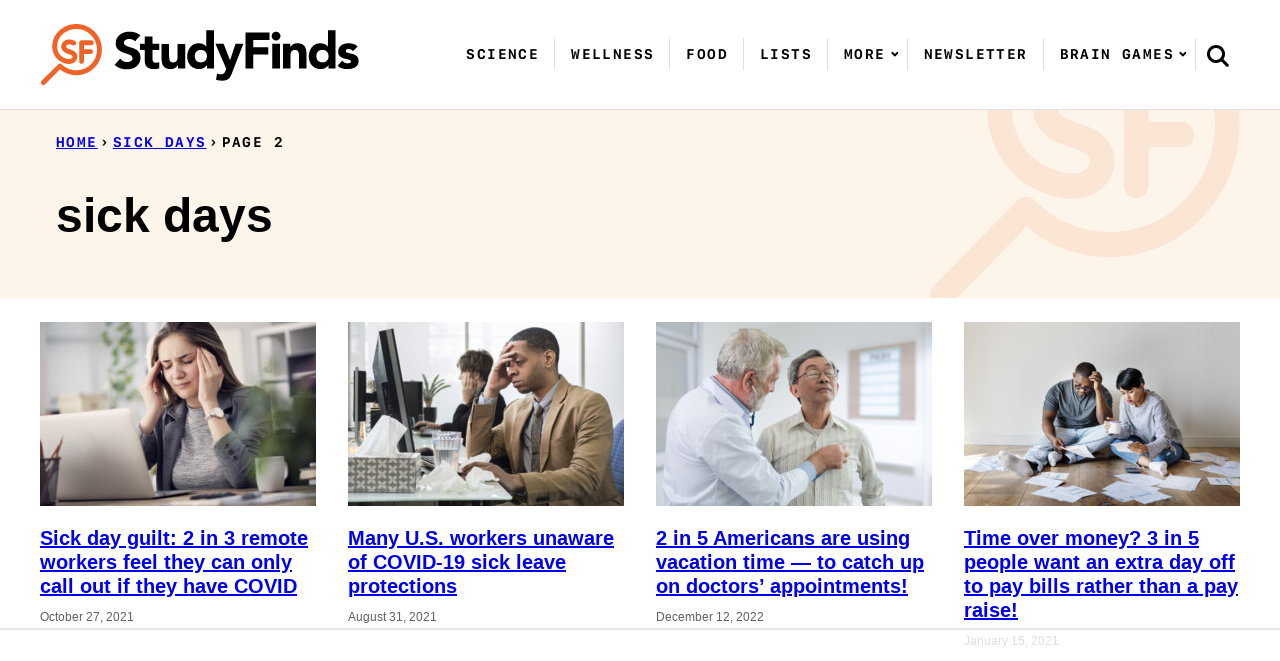

--- FILE ---
content_type: text/html
request_url: https://api.intentiq.com/profiles_engine/ProfilesEngineServlet?at=39&mi=10&dpi=936734067&pt=17&dpn=1&iiqidtype=2&iiqpcid=4302dcf7-e147-4369-a90e-291b26aa2544&iiqpciddate=1767425891440&pcid=dfca48d7-84bd-401c-bb94-8c0e4cf3eb78&idtype=3&gdpr=0&japs=false&jaesc=0&jafc=0&jaensc=0&jsver=0.33&testGroup=A&source=pbjs&ABTestingConfigurationSource=group&abtg=A&vrref=https%3A%2F%2Fstudyfinds.org%2Ftag%2Fsick-days%2Fpage%2F2%2F
body_size: 58
content:
{"abPercentage":97,"adt":1,"ct":2,"isOptedOut":false,"data":{"eids":[]},"dbsaved":"false","ls":true,"cttl":86400000,"abTestUuid":"g_a8e66a73-47b4-473d-8b8d-f36a1463647d","tc":9,"sid":1382933481}

--- FILE ---
content_type: text/html; charset=utf-8
request_url: https://www.google.com/recaptcha/api2/aframe
body_size: 267
content:
<!DOCTYPE HTML><html><head><meta http-equiv="content-type" content="text/html; charset=UTF-8"></head><body><script nonce="RdX5YsLmc_RQQDnagRu38g">/** Anti-fraud and anti-abuse applications only. See google.com/recaptcha */ try{var clients={'sodar':'https://pagead2.googlesyndication.com/pagead/sodar?'};window.addEventListener("message",function(a){try{if(a.source===window.parent){var b=JSON.parse(a.data);var c=clients[b['id']];if(c){var d=document.createElement('img');d.src=c+b['params']+'&rc='+(localStorage.getItem("rc::a")?sessionStorage.getItem("rc::b"):"");window.document.body.appendChild(d);sessionStorage.setItem("rc::e",parseInt(sessionStorage.getItem("rc::e")||0)+1);localStorage.setItem("rc::h",'1767425892970');}}}catch(b){}});window.parent.postMessage("_grecaptcha_ready", "*");}catch(b){}</script></body></html>

--- FILE ---
content_type: text/css
request_url: https://studyfinds.org/wp-content/plugins/cultivate-category-pages/assets/css/frontend.css?ver=1.2.0
body_size: -251
content:
.block-post-listing__more.wp-block-button__link {
    width: auto;
}

--- FILE ---
content_type: text/css
request_url: https://studyfinds.org/wp-content/themes/studyfinds-2024/blocks/post-listing/style.css?ver=1719505126
body_size: 1648
content:
/* Post Summary */

.post-summary {
	/* background: var(--wp--preset--color--background); */
	color: var(--wp--preset--color--foreground);
	/* overflow: hidden; */
}

.post-summary--shop {
	border-radius: 0;
	box-shadow: none;
}

.post-summary--shop .post-summary__image {
	border: 1px solid var(--wp--custom--color--neutral-300);
}

@supports( aspect-ratio: 1 ) {
	.post-summary--shop .post-summary__image img {
		aspect-ratio: 1;
		object-fit: contain;
	}
}

.post-summary__content {
	padding: 12px 0;
}

.post-summary .post-summary__content > * {
	margin: 0;
}

.post-summary .post-summary__content > * + * {
	margin-top: 10px;
}

.post-summary__title,
.editor-styles-wrapper .post-summary .post-summary__title {
	margin-top: 8px !important;
	font-size: var(--wp--preset--font-size--large);
	font-weight: 700;
}

.post-summary__title a,
.editor-styles-wrapper .post-summary .post-summary__title a:is(:hover, :focus) {
	color: var(--wp--preset--color--foreground);
	text-decoration: none;
}

.post-summary__title a:is(:hover, :focus) {
	color: var(--wp--custom--color--link);
}

.post-summary__image img {
	width: 100%;
}

@supports( aspect-ratio: 1 ) {
	.post-summary__image img {
		aspect-ratio: var(--wp--custom--aspect-ratio);
		object-fit: cover;
	}
}

.post-summary .entry-category {
	font-family: var(--wp--custom--typography--interface--font-family);
	letter-spacing: var(--wp--custom--typography--interface--letter-spacing);
	text-transform: var(--wp--custom--typography--interface--text-transform);
	font-size: var(--wp--preset--font-size--min);
	font-weight: 700;
}

.post-summary .entry-category a {
	color: var(--wp--preset--color--foreground);
	text-decoration: none;
}

.post-summary .post-summary__excerpt {
	font-size: var(--wp--preset--font-size--tiny);
	line-height: var(--wp--custom--line-height--medium);
}

.post-summary__rating svg {
	fill: var(--wp--custom--color--star);
}

.layout-1up-featured .post-summary {
	box-shadow: none;
	border-radius: 0;
	position: relative;
	padding: 80px 16px;
}

.layout-1up-featured .post-summary__title,
.editor-styles-wrapper .layout-1up-featured .post-summary .post-summary__title {
	font-size: var(--wp--preset--font-size--big);
}

.layout-1up-featured .post-summary__content {
	background: var(--wp--preset--color--background);
	max-width: 336px;
	margin-left: auto;
	padding: var(--wp--custom--layout--block-gap-large);
	position: relative;
	z-index: 2;
}

.layout-1up-featured .post-summary__image {
	position: absolute;
	top: 0;
	left: 0;
	width: 100%;
	height: 100%;
	z-index: 1;
}

.layout-1up-featured .post-summary__image img {
	width: 100%;
	height: 100%;
	object-fit: cover;
}

@media only screen and (min-width: 600px) {
	.layout-1up-featured .post-summary {
		padding: 100px 80px;
	}
}

/* More Link */

/*
.block-post-listing header {
	display: flex;
	justify-content: space-between;
	align-items: center;
	gap: 8px;
}

.block-post-listing__title {
	flex-basis: 0;
	flex-grow: 1;
	max-width: var(--wp--custom--layout--content);
}

.block-post-listing footer {
	text-align: right;
	margin-top: var(--wp--style--block-gap);
}

.block-post-listing__more {
	margin-bottom: var(--wp--style--block-gap);
}

@media only screen and (max-width: 600px) {
	.block-post-listing header .block-post-listing__more {
		display: none;
	}
}

@media only screen and (min-width: 601px) {
	.block-post-listing footer {
		display: none;
	}
}

*/

.block-post-listing footer {
	text-align: right;
	margin-top: var(--wp--style--block-gap);
}

.block-post-listing footer a {
	color: var(--wp--preset--color--primary) !important;
}

/* Sourced / Author */
.post-summary__source-author {
	display: flex;
	align-items: center;
	gap: 24px;
	font-size: var(--wp--preset--font-size--min);
	color: var(--wp--custom--color--neutral-700);
}

.post-summary__source-author > p {
	display: flex;
	align-items: center;
	gap: 4px;
}

/* date */
.post-summary__date {
	font-size: var(--wp--preset--font-size--min);
	color: var(--wp--custom--color--neutral-700);
}

/* Layouts */

.block-post-listing__inner {
	display: grid;
	grid-template-columns: repeat( var(--cwp-columns, 1), 1fr );
	column-gap: 8px;
	row-gap: 16px;
}

.layout-sidebar-4up-grid,
.layout-sidebar-6up-grid {
	--cwp-columns: 2;
}

/* 3up stacked column */
.layout-3up-stacked-column .block-post-listing__inner {
	gap: 0;
}

.layout-3up-stacked-column .post-summary:not(:last-child) {
	margin-bottom: 8px;
	padding-bottom: 8px;
	border-bottom: 1px solid var(--wp--custom--color--neutral-300);
}

.layout-3up-stacked-column .post-summary .entry-category {
	display: none;
}

.layout-3up-stacked-column .post-summary:not(:first-child) .post-summary__image {
	display: none;
}

/* 5up split */
.layout-5up-split .post-summary:first-child .post-summary__image {
	margin-bottom: 12px;
}

.layout-5up-split .post-summary .post-summary__content {
	padding: 0;
}

.layout-5up-split .post-summary .post-summary__content .entry-category {
	display: none;
}

.layout-5up-split .post-summary:not(:first-child) {
	display: flex;
	gap: 12px;
}

.layout-5up-split .post-summary:not(:first-child) .post-summary__image {
	flex: 0 0 200px;
}

.layout-5up-split .post-summary:not(:first-child) .post-summary__content {
	flex: 1;
	padding: 0;
}

.layout-5up-split .post-summary:not(:first-child) .post-summary__excerpt,
.layout-5up-split .post-summary:not(:first-child) .post-summary__source-author {
	display: none;
}

/* 6up Split Stacked */
.layout-6up-split-stacked .post-summary:not(:first-child) .post-summary__excerpt,
.layout-6up-split-stacked .post-summary:not(:first-child) .post-summary__source-author {
	display: none;
}

.layout-6up-split-stacked .block-post-listing__inner::after {
	content: '';
	height: 1px;
	background: var(--wp--custom--color--neutral-300);
	margin-bottom: 8px;
}

.layout-6up-split-stacked .post-summary:not(:nth-child(-n+3)) {
	display: flex;
	align-items: flex-start;
	gap: 12px;
}

.layout-6up-split-stacked .post-summary:not(:nth-child(-n+3)) .post-summary__image {
	flex: 0 0 200px;
}

/* 8up Featured Sidebars */
.layout-8up-featured-sidebars .block-post-listing__inner > .post-listing-column .post-summary__excerpt,
.layout-8up-featured-sidebars .block-post-listing__inner > .post-listing-column .post-summary__source-author {
	display: none;
}

.layout-8up-featured-sidebars .block-post-listing__inner > .post-listing-column:last-child .post-summary__image {
	display: none;
}

.layout-8up-featured-sidebars .block-post-listing__inner > .post-listing-column:last-child .post-summary__content {
	padding: 0;
}

.layout-8up-featured-sidebars .block-post-listing__inner > .post-listing-column:last-child .post-summary:not(:last-of-type) {
	border-bottom: 1px solid var(--wp--custom--color--neutral-300);
	padding-bottom: 24px;
}

.layout-8up-featured-sidebars .block-post-listing__inner > .post-listing-column:last-child .post-summary:not(:first-of-type) {
	margin-top: 24px;
}


@media (max-width: 600px) {

	.layout-4up-grid,
	.layout-6up-grid {
		--cwp-columns: 2;
	}

	.post-summary.m-list {
		display: grid;
		grid-template-columns: 138px 1fr;
		column-gap: 16px;
	}

	.post-summary.m-list .post-summary__content {
		padding: 0;
	}

	/* 5up split */
	.layout-5up-split .block-post-listing__inner {
		row-gap: 16px;
		grid-template-columns: 1fr;
	}

	.layout-5up-split .post-summary:first-child {
		grid-column: 1 / -1;
	}

	/* 6up Split Stacked */
	.layout-6up-split-stacked .block-post-listing__inner {
		grid-template-columns: repeat(2, 1fr);
		column-gap: 32px;
	}

	.layout-6up-split-stacked .post-summary:first-child {
		grid-column: span 2;
	}
	
	.layout-6up-split-stacked .post-summary:nth-child(2) {
		grid-column: span 1;
	}

	.layout-6up-split-stacked .post-summary:nth-child(3) {
		grid-column: span 1;
	}

	.layout-6up-split-stacked .block-post-listing__inner::after {
		grid-column: span 2;
		grid-row: 3;
	}

	.layout-6up-split-stacked .post-summary:not(:nth-child(-n+3)) {
		grid-column: span 2;
	}

	/* 8up featured sidebars */
	.layout-8up-featured-sidebars .block-post-listing__inner {
		grid-template-areas: 
		"one"
		"two"
		"four";
	}

	.layout-8up-featured-sidebars .block-post-listing__inner > article {
		grid-area: one;
	}

	.layout-8up-featured-sidebars .block-post-listing__inner > .post-listing-column:first-of-type {
		grid-area: two;

		display: flex;
		gap: 32px;
	}

	.layout-8up-featured-sidebars .block-post-listing__inner > .post-listing-column:first-of-type > article {
		flex: 1;
	}

	.layout-8up-featured-sidebars .block-post-listing__inner > .post-listing-column:last-of-type {
		grid-area: four;
	}
}

@media (max-width: 850px) and (min-width: 601px) {
	.layout-6up-split-stacked .post-summary:not(:nth-child(-n+3)) {
		grid-column: span 3;
	}
}

@media (max-width: 1200px) {
	.layout-6up-split-stacked .post-summary:not(:nth-child(-n+3)) .post-summary__image,
	.layout-6up-split-stacked .post-summary:not(:nth-child(-n+3)) .post-summary__image img {
		max-width: 138px;
	}
}

@media (min-width: 601px) {

	.block-post-listing__inner {
		column-gap: 32px;
		row-gap: 32px;
	}

	.block-area-sidebar .block-post-listing__inner {
		column-gap: 8px;
		row-gap: 16px;
	}

	.layout-4up-2x2,
	.layout-4up-2x2-list,
	.layout-4up-text {
		--cwp-columns: 2;
	}

	.layout-3up-list,
	.layout-3up-full,
	.layout-3up-featured,
	.layout-6up-text {
		--cwp-columns: 3;
	}

	.layout-4up-grid,
	.layout-4up-full,
	.layout-4up-featured,
	.layout-4up-list {
		--cwp-columns: 4;
	}

	.layout-5up-featured,
	.layout-5up-list {
		--cwp-columns: 5;
	}

	.layout-6up-featured,
	.layout-6up-grid,
	.layout-6up-list {
		--cwp-columns: 6;
	}

	:is(.layout-6up-featured, .layout-6up-grid, .layout-6up-list ) .block-post-listing__inner {
		column-gap: 16px;
	}

	.post-summary.d-list {
		display: grid;
		grid-template-columns: 138px 1fr;
		column-gap: 16px;
	}

	.post-summary.d-list .post-summary__content {
		padding: 0;
	}
	
	/* 5up split */
	.layout-5up-split .block-post-listing__inner {
		row-gap: 16px;
		grid-template-columns: 8fr 5fr;
	}

	.layout-5up-split .post-summary:first-child {
		grid-row: span 4;
	}

	/* 6up Split Stacked */
	.layout-6up-split-stacked .block-post-listing__inner {
		row-gap: 16px;
		grid-template-columns: repeat(3, 1fr);
	}

	.layout-6up-split-stacked .block-post-listing__inner::after {
		grid-column: span 3;
		grid-row: 3;
	}

	.layout-6up-split-stacked .post-summary:first-child {
		grid-column: span 2;
		grid-row: span 2;
	}

	/* 8up featured sidebars */
	.layout-8up-featured-sidebars .block-post-listing__inner {
		row-gap: 16px;
		grid-template-columns: 300fr 584fr 250fr;
		grid-template-areas: "two one four";
	}

	.layout-8up-featured-sidebars .block-post-listing__inner > article {
		grid-area: one;
	}

	.layout-8up-featured-sidebars .block-post-listing__inner > .post-listing-column:first-of-type {
		grid-area: two;
	}

	.layout-8up-featured-sidebars .block-post-listing__inner > .post-listing-column:first-of-type > article:first-of-type {
		margin-bottom: 24px;
	}

	.layout-8up-featured-sidebars .block-post-listing__inner > .post-listing-column:last-of-type {
		grid-area: four;
	}

}

.layout-sidebar-4up-list .entry-category {
	display: none;
}

--- FILE ---
content_type: text/css
request_url: https://studyfinds.org/wp-content/themes/studyfinds-2024/blocks/social-links/style.css?ver=1719505126
body_size: -140
content:
ul.social-links {
	padding-left: 0;
	display: flex;
}

ul.social-links.has-text-align-center {
	justify-content: center;
}

ul.social-links.has-text-align-right {
	justify-content: flex-end;
}

ul.social-links li {
	list-style-type: none;
}

ul.social-links a {
	color: inherit;
	width: 44px;
	height: 44px;
	display: flex;
	align-items: center;
	justify-content: center;
	text-decoration: none;
}

ul.social-links svg {
	fill: currentColor;
	width: 20px;
	height: 20px;
}

.editor-styles-wrapper ul.social-links a {
	pointer-events: none;
}


--- FILE ---
content_type: text/css
request_url: https://ads.adthrive.com/sites/61d346d9037bcc001bcb7ada/ads.min.css
body_size: 303
content:
/* for final sticky SB */
body:not(.wp-embed-responsive) .adthrive-sidebar.adthrive-stuck {
margin-top: 114px;
z-index: 99!important;
}
/* for ESSAs */
body:not(.wp-embed-responsive) .adthrive-sticky-sidebar > div {
top: 114px!important;
}

.adthrive-player-position.adthrive-collapse-mobile.adthrive-collapse-top-center,
.adthrive-collapse-mobile-background{
z-index: 99998;
}

body.archive .adthrive-content {
  grid-column: 1 / -1;
}

/* Top Center White Background */
.adthrive-collapse-mobile-background {
background-color: #fff!important;
}
.adthrive-top-collapse-close > svg > * {
stroke: black;
font-family: sans-serif;
}
/* END top center white background */

.adthrive-header, adthrive-sidebar {
min-height: 300px !important;
}

/* for final sticky SB */
body.wp-embed-responsive .adthrive-sidebar.adthrive-stuck {
margin-top: 145px;
z-index: 1!important;
}
/* for ESSAs */
body.wp-embed-responsive .adthrive-sticky-sidebar > div {
top: 145px!important;
z-index: 1!important;
}

body.archive .adthrive-content {
  grid-column: 1 / -1;
}

--- FILE ---
content_type: text/plain; charset=utf-8
request_url: https://ads.adthrive.com/http-api/cv2
body_size: 3095
content:
{"om":["000c75ff-04fc-4a58-bd58-3dc4aa2b9bab","07qjzu81","0sm4lr19","1","1029_5xbdis4i","1029_9m0ajsmk","10310289136970_462613276","10310289136970_579599725","10ua7afe","11142692","11896988","12010080","12124281","12139147","124843_7","124848_6","125214_6","125216_6","1610306282","1c5z0uz9","1cmuj15l","1r7rfn75","2132:43435717","2132:45603137","2179:587177303591067784","2249:581439030","2249:702153059","2307:6wbm92qr","2307:g5dzuopz","2307:kecbwzbd","2307:lqdvaorh","2307:ouycdkmq","2307:qjym3ohc","2307:u7p1kjgp","23pz5ng5","2409_15064_70_85445193","2409_15064_70_85809022","2409_15064_70_85809050","2409_25495_176_CR52092921","2409_25495_176_CR52092954","2409_25495_176_CR52092957","2409_25495_176_CR52092958","2409_25495_176_CR52092959","2409_25495_176_CR52153849","2409_25495_176_CR52178316","2409_25495_176_CR52186411","2409_25495_176_CR52188001","242408891","25_36uiem7r","25_428ouefm","25_4tgls8cg","25_eqfoi27l","25_gh9a1zdg","25_jkh1klfj","25_ti0s3bz3","25_zwzjgvpw","2760:176_CR52092954","2760:176_CR52092958","2760:176_CR52175340","2760:176_CR52186412","2760:176_CR52188001","2760:176_CR52190519","28152849","28933536","29257601","3335_25247_700109389","33605403","3490:CR52092920","3490:CR52092921","3490:CR52092922","3490:CR52092923","352434_354_660e5fec0c47f653c6684fd3","352434_354_660e5fec0c47f653c6684fd8","352434_354_6811f4998577da118a7feb10","3658_584730_T26018435","39454cic","39716590","39724743","3LMBEkP-wis","3v2n6fcp","3x7t8epg","40420277","4083IP31KS13bougerv_972d1","409_192565","409_216366","409_216396","409_216416","409_216502","409_220149","409_225977","409_225978","409_225982","409_225983","409_225990","409_226312","409_226320","409_226322","409_226332","409_227223","409_227224","409_228054","409_228055","409_228065","409_228105","42171161","42171165","42171189","4749xx5e","485027845327","4aqwokyz","523_354_0050q68c048077a8d1f","523_354_660e5fec0c47f653c6684fd8","523_354_6811f4998577da118a7feb0b","523_354_6811f4998577da118a7feb12","53v6aquw","55092222","5510:1cmuj15l","5510:cymho2zs","5510:kecbwzbd","5510:ouycdkmq","5510:quk7w53j","55116643","55116647","55116649","5563_66529_OADD2.7353040902696_1LDKEGT0T8OFNOBELR","5563_66529_OADD2.7353040902697_1MB1SJ7XIQCM2XPJVH","5563_66529_OADD2.7353040902703_13KLDS4Y16XT0RE5IS","5563_66529_OADD2.7353040902704_12VHHVEFFXH8OJ4LUR","5563_66529_OADD2.7353043681733_1CTKQ7RI7E0NJH0GJ0","5563_66529_OADD2.7353083169082_14CHQFJEGBEH1W68BV","557_409_216396","557_409_220344","557_409_220358","557_409_220366","557_409_223599","557_409_228105","557_409_228363","557_409_235268","55826909","558_93_qqvgscdx","565599504","56635908","598359809892","5ykyndnm","616794222","618653722","618980679","61916211","61916225","61916229","61932920","61932925","61932948","628013471","628013474","628153170","628223277","628359076","628444349","628444433","628456382","628456391","628622169","628622172","628622178","628622241","628622244","628622250","628683371","628687043","628803013","628841673","628_61_BvbWta04QPO0ysWLa4QnCQ","629168565","629171202","62964130","629803897","641913066","659216891404","659713728691","680_99480_700109379","680_99480_700109389","683692339","683730753","683738007","683738706","684137347","684141613","684492634","684493019","688070999","688078501","694906156","694912939","695447196","696332890","697525780","699469547","699812344","699812857","699813340","699824707","699923589","6b2gia2h","6tj9m7jw","6wbm92qr","700137453","725271087996","7354_111700_86509226","7354_138543_85445183","7443461","74_579599725","786935973586","7cmeqmw8","7fc6xgyo","7iqj5zce","8152859","8152879","8852912982349114675","8ugy5vhx","93_1cmuj15l","93_ixtrvado","93_jy61oxfj","93_kf4dd8e6","93_ouycdkmq","93_quk7w53j","9598343","9cnmohnn","9r5sbizq","9w5l00h3","DKT6hxpvlCE","GEE5bXHrPAk","Jj1pqTXGkjY","LXINXrexAqQ","NbIJQmcQ6AI","YM34v0D1p1g","bj4kmsd6","bpecuyjx","ckwsoaw3","cr-lg354l2uvergv2","csa082xz","cuudl2xr","cv2huqwc","cymho2zs","dhd27ung","dpjydwun","drbam8ka","dzn3z50z","et4j6229","evhzfywe","feaqu0pp","feueU8m1y4Y","ffnlozl7","fht1b6m9","gQTLVXipzA0","gbwct10b","ikl4zu8e","ixtrvado","kd298hc7l4k","kecbwzbd","kf4dd8e6","kk5768bd","l0qkeplj","lem1vocx","lqdvaorh","mne39gsk","mohri2dm","mphcbzut","mwwkdj9h","mznp7ktv","n3egwnq7","nbtb6zk3","nz2fsffg","ou298ycdkmq","ouycdkmq","oz31jrd0","p0noqqn9","pg298g1cbj0","pgg1cbj0","qqvgscdx","quk7w53j","qxyyieje","s5fkxzb8","shxswohj","snox1tpk","t2298dlmwva","u3i8n6ef","u7p1kjgp","ujl9wsn7","ut42112berk8n","utberk8n","vkqnyng8","vosqszns","xe7etvhg","xgjdt26g","xo99w1sy","xrqbn4uo","y8uqb7mu","zby700y5","ziox91q0","znzzc4eu","zwzjgvpw","7979132","7979135"],"pmp":[],"adomains":["1md.org","a4g.com","about.bugmd.com","acelauncher.com","adameve.com","adelion.com","adp3.net","advenuedsp.com","aibidauction.com","aibidsrv.com","akusoli.com","allofmpls.org","arkeero.net","ato.mx","avazutracking.net","avid-ad-server.com","avid-adserver.com","avidadserver.com","aztracking.net","bc-sys.com","bcc-ads.com","bidderrtb.com","bidscube.com","bizzclick.com","bkserving.com","bksn.se","brightmountainads.com","bucksense.io","bugmd.com","ca.iqos.com","capitaloneshopping.com","cdn.dsptr.com","clarifion.com","clean.peebuster.com","cotosen.com","cs.money","cwkuki.com","dallasnews.com","dcntr-ads.com","decenterads.com","derila-ergo.com","dhgate.com","dhs.gov","digitaladsystems.com","displate.com","doyour.bid","dspbox.io","envisionx.co","ezmob.com","fmlabsonline.com","g123.jp","g2trk.com","gadgetslaboratory.com","gadmobe.com","getbugmd.com","goodtoknowthis.com","gov.il","grosvenorcasinos.com","guard.io","hero-wars.com","holts.com","howto5.io","http://bookstofilm.com/","http://countingmypennies.com/","http://fabpop.net/","http://folkaly.com/","http://gameswaka.com/","http://gowdr.com/","http://gratefulfinance.com/","http://outliermodel.com/","http://profitor.com/","http://tenfactorialrocks.com/","http://trace-eu.mediago.io/","http://vovviral.com/","https://instantbuzz.net/","https://www.royalcaribbean.com/","ice.gov","imprdom.com","justanswer.com","liverrenew.com","longhornsnuff.com","lovehoney.com","lowerjointpain.com","lymphsystemsupport.com","meccabingo.com","media-servers.net","medimops.de","miniretornaveis.com","mobuppsrtb.com","motionspots.com","mygrizzly.com","myiq.com","myrocky.ca","national-lottery.co.uk","nbliver360.com","ndc.ajillionmax.com","nibblr-ai.com","niutux.com","nordicspirit.co.uk","notify.nuviad.com","notify.oxonux.com","own-imp.vrtzads.com","paperela.com","parasiterelief.com","peta.org","pfm.ninja","pixel.metanetwork.mobi","pixel.valo.ai","plannedparenthood.org","plf1.net","plt7.com","pltfrm.click","printwithwave.co","privacymodeweb.com","rangeusa.com","readywind.com","reklambids.com","ri.psdwc.com","royalcaribbean.com","royalcaribbean.com.au","rtb-adeclipse.io","rtb-direct.com","rtb.adx1.com","rtb.kds.media","rtb.reklambid.com","rtb.reklamdsp.com","rtb.rklmstr.com","rtbadtrading.com","rtbsbengine.com","rtbtradein.com","saba.com.mx","safevirus.info","securevid.co","seedtag.com","servedby.revive-adserver.net","shift.com","simple.life","smrt-view.com","swissklip.com","taboola.com","tel-aviv.gov.il","temu.com","theoceanac.com","track-bid.com","trackingintegral.com","trading-rtbg.com","trkbid.com","truthfinder.com","unoadsrv.com","usconcealedcarry.com","uuidksinc.net","vabilitytech.com","vashoot.com","vegogarden.com","viewtemplates.com","votervoice.net","vuse.com","waardex.com","wapstart.ru","wdc.go2trk.com","weareplannedparenthood.org","webtradingspot.com","www.royalcaribbean.com","xapads.com","xiaflex.com","yourchamilia.com"]}

--- FILE ---
content_type: text/plain
request_url: https://rtb.openx.net/openrtbb/prebidjs
body_size: -83
content:
{"id":"da1f0a41-abd7-4f9a-8ede-8f22ef7e2a43","nbr":0}

--- FILE ---
content_type: image/svg+xml
request_url: https://studyfinds.org/wp-content/themes/studyfinds-2024/assets/icons/logo/sitelogo-icon.svg
body_size: 485
content:
<svg xmlns="http://www.w3.org/2000/svg" viewBox="0 0 48 48" fill="none"><path fill="#F06225" d="M28.232 0C33.5 0 38.446 2.1 42.174 5.91l.015-.015c7.69 7.86 7.69 20.655 0 28.515-7.25 7.395-18.771 7.83-26.505 1.29L4.207 47.43c-.367.39-.866.57-1.336.57-.47 0-.954-.195-1.32-.57a1.95 1.95 0 0 1 0-2.715l12.753-12.99a1.85 1.85 0 0 1 2.656 0 15.754 15.754 0 0 0 22.587 0C45.77 25.35 45.77 15 39.547 8.64c-3.009-3.09-7.03-4.785-11.286-4.785-4.256 0-8.263 1.71-11.286 4.785-1.702 1.74-2.891 4.17-3.332 6.825-.44 2.61-.043 5.25 1.13 7.44 1.145 2.16 3.464 3.84 6.18 4.515.939.24 2.289.39 3.316-.165.675-.375 1.145-1.23.983-1.785-.146-.45-.675-.93-1.438-1.275-.396-.183-.849-.332-1.318-.486l-.208-.069a88.17 88.17 0 0 0-.215-.073c-.507-.172-1.036-.35-1.576-.587-1.82-.81-3.052-2.025-3.566-3.54-.631-1.8-.132-3.915 1.233-5.37 1.13-1.2 2.803-1.905 4.579-1.935 1.35-.03 2.832.345 4.315 1.08.939.465 1.32 1.605.866 2.565a1.85 1.85 0 0 1-2.51.885c-.954-.48-1.82-.705-2.613-.69-.777 0-1.496.285-1.937.75-.381.39-.543 1.005-.396 1.425.147.465.704.93 1.497 1.275.44.195.94.36 1.453.525l.195.066c.557.189 1.136.385 1.727.654 1.791.81 3.038 2.115 3.493 3.66.69 2.34-.513 5.04-2.817 6.3-1.63.885-3.699 1.065-5.959.51-3.786-.93-6.927-3.27-8.6-6.405-1.57-2.94-2.114-6.465-1.541-9.93.572-3.435 2.128-6.6 4.373-8.895C18.002 2.1 22.963 0 28.232 0Z"/><path fill="#F06225" d="M41.69 14.715c0 1.065-.837 1.92-1.879 1.92h-5.635v3.195h5.004c1.042 0 1.879.855 1.879 1.92s-.837 1.92-1.879 1.92h-5.004v5.76c0 1.065-.837 1.92-1.879 1.92s-1.878-.855-1.878-1.92V14.715c0-1.065.836-1.92 1.878-1.92h7.514c1.042 0 1.879.855 1.879 1.92Z"/></svg>

--- FILE ---
content_type: text/plain
request_url: https://rtb.openx.net/openrtbb/prebidjs
body_size: -220
content:
{"id":"27f9069e-5a73-4bf8-965b-5aceec868a6c","nbr":0}

--- FILE ---
content_type: text/plain
request_url: https://rtb.openx.net/openrtbb/prebidjs
body_size: -220
content:
{"id":"79c4c0e8-6565-4ec1-bbd9-e392976ffa54","nbr":0}

--- FILE ---
content_type: text/javascript
request_url: https://c.slickstream.com/app/2.15.6/app.js
body_size: 126400
content:
!function(){"use strict";const e=new class{constructor(){this.listeners=new Map,this.counter=0}subscribe(e,t){var i;return this.listeners.has(e)||this.listeners.set(e,new Map),null===(i=this.listeners.get(e))||void 0===i||i.set(++this.counter,t),this.counter}unsubscribe(e,t){const i=this.listeners.get(e);return!!i&&i.delete(t)}async dispatch(e,t){const i=this.listeners.get(e);i&&i.forEach(async i=>{try{await i(t,e)}catch(e){console.error(e)}})}};var t;!function(e){e.phone="phone",e.tablet="tablet",e.desktop="desktop",e.unknown="unknown"}(t||(t={}));const i="slickssotoken",s=new Map([["onpage-title","Save this article"],["onpage-desc","Enter your email address and we'll send it straight to your inbox."],["onpage-button","SEND ARTICLE"],["onpage-confirm-title","Success!"],["onpage-confirm-desc1","Thanks for signing up."],["onpage-confirm-desc2","You'll see the article in your inbox soon."],["onpage-optin","Send me new posts"],["onpage-optin-from"," from "],["my-account","My Account"],["delete","Delete"],["delete-confirm","Permanently delete this account? This cannot be undone."],["delete-my-account","Delete My Account"],["search","Search"],["loading","loading..."],["offline","Offline"],["favorites","Favorites"],["cancel","Cancel"],["my-favorite-pages","My Favorite Pages"],["related","Related"],["popular","Popular"],["latest","Latest"],["no-matches-found","No matches found"],["search-text","search text"],["favorite-added","Added to Favorites"],["forgot-password","Forgot password?"],["reset-code","Reset code"],["password","Password"],["sign-in","Sign in"],["sign-in-modal-header","Save this post to your account"],["sign-up","Sign up"],["google-sign-in","Sign in with Google"],["google-sign-up","Sign up with Google"],["google-oauth-nouser","We couldn't find a Slickstream account associated with this email address. Sign up below to create your account."],["google-nooauth","A Slickstream account already exists for this email address. Please login with your email and Slickstream password."],["sign-in-redirect","Have an account?"],["sign-up-redirect","Don't have an account?"],["submit","Submit"],["policy-prefix","By signing up, you are agreeing to the Slickstream "],["policy-terms","Terms of Service"],["policy-and"," and "],["policy-privacy","Privacy Policy"],["policy-suffix","."],["powered-by","Powered by Slickstream"],["your-name","Your name"],["your-email","Your email"],["email-field","Email"],["password-field","Password"],["name-field","Full Name"],["sign-out","Sign out"],["reset-password","Reset password"],["default-mandatory-favorites-cta","Ready to save your favorites? Login or set up an account today."],["default-optional-favorites-cta","We save your favorites within your browser.  To ensure they are not lost and to synchronize them between devices, enter your email address."],["favorites-sign-in-cta","Enter your password to sign into your account."],["favorites-sign-up-cta","Enter your name and password to create your account."],["favorites-sign-in-new","Login or Sign Up"],["favorites-sign-up-new","Enter your email and password below to create your account"],["favorites-reset-password-cta","Enter your email address and we will send you an email to reset your password."],["favorites-reset-password-code-cta","Check your email for a message containing a confirmation code.  Enter it here along with a new password."],["notify-about-content","Notify me about new content"],["favorites-panel-optional-cta","Protect your favorites"],["favorites-panel-sign-in-button","Sign in"],["favorites-panel-mandatory-no-favorites","Create a collection of your favorites and synchronize them between devices.  Click on a heart anywhere to add to your list."],["favorites-panel-optional-no-favorites","Create a collection of your favorites.  Click on a heart anywhere to add to your list."],["more-results","More results"],["top-results","Top results"],["categories","Categories"],["searching-in","Searching in"],["my-views","My Visited Pages"],["ingredients","Ingredients"],["ingredient-search-placeholder","Enter comma-separated ingredients"],["notify-about-content-and-personalize","Notify me about new content and personalize my ads"],["prompt-to-sign-in","Saved to Favorites! Sign in to ensure your favorites are not lost."],["prompt-to-sign-in-short","Sign in to ensure your favorites are not lost"],["remove-favorite","Remove from Favorites"],["favorite-removed","Removed from Favorites"],["search4-top-pages","Top Pages"],["search4-pages","Pages"],["search4-top-stories","Top Stories"],["search4-stories","Stories"],["search4-favorite-pages","Favorite Pages"],["search4-my-favorite-stories","My Favorite Stories"],["search4-favorite-stories","Favorite Stories"],["search4-using-these-ingredients","Using These Ingredients"],["search4-using-ingredients","Ingredients"],["search4-my-viewing-history","Recently Viewed"],["search4-my-views","Recently Viewed"],["search4-featured","Featured"],["search4-my-favorites","My Favorites"],["search4-videos","Videos"],["search4-explore","Explore"],["more","More"],["undo","Undo"],["view","View"],["show-all","Show all"],["documents","Documents"],["check-email-for-reset-password","Check your email for a message containing a link to reset your password"],["enter-new-password","Enter your new password"],["exclusive-content-sign-in-cta","Unlock this exclusive content by signing in"],["exclusive-content-dialog-text","We reserve some of our content exclusively for our members.  Enter your email address to sign in or to become a member."],["exclusive-main","Thanks for visiting!"],["exclusive-desc","Get full access to our free content when you enter your email address."],["exclusive-button","Reveal"],["exclusive-opt-in","Send me more content like this"]]);function o(e,t){return t.startsWith("/")||(t=`/${t}`),e.endsWith("/")&&(e=e.substr(0,e.length-1)),e+t}const n=new Map;n.set("engagement","engaged"),n.set("utm","campaign"),n.set("search","search"),n.set("form-submission","form submitted"),n.set("key-page","key page"),n.set("ga-goal","goal"),n.set("ga-ecommerce","ecommerce"),n.set("ga-event","event"),n.set("high-activity","active"),n.set("high-pages","many pages"),n.set("slickstream-widget-click","widget clicked"),n.set("conversion","conversion"),n.set("long-term","long-term visitor"),n.set("slickstream-favorite","favorited"),n.set("slickstream-membership","member"),n.set("high-revenue","high revenue"),n.set("suggestion","suggestion"),n.set("chatbot-action","chatbot");class r{constructor(e,t,i){this.config=e,this.requestSender=t,this.siteCode=i}async siteInfo(e,t,i){const s=`${r.Paths.siteInfo}?site=${this.siteCode}&epoch=${e}&auth=${t}${i?`&language=${i}`:""}`;return this.sendRequest(this.config.cacheableApiBaseUri,s,"GET",null,!1)}async siteInfoV2(e,t,i){const s=`${r.Paths.siteInfoV2}?site=${this.siteCode}&epoch=${e}&auth=${t}${i?`&language=${i}`:""}`;return this.sendRequest(this.config.cacheableApiBaseUri,s,"GET",null,!1)}async theme(e,t){const i=`${r.Paths.themeTemplates}?site=${this.siteCode}&theme=${e}&version=${t}`;return this.sendRequest(this.config.cacheableApiBaseUri,i,"GET",null,!1)}async localizationPhrases(e,t){const i=`${r.Paths.localizationPhrases}?site=${this.siteCode}&language=${e}&version=${t}`;return this.sendRequest(this.config.cacheableApiBaseUri,i,"GET",null,!1)}pageImage(e,t,i,s){const n=`${r.Paths.pageImage}${this.siteCode}/${e}?site=${this.siteCode}&epoch=${s}${t?`&w=${t}`:""}${i?`&h=${i}`:""}`;return{method:"GET",url:o(this.config.cacheableApiBaseUri,n)}}async endSession(e){return this.sendRequest(this.config.nonCacheableApiBaseUri,r.Paths.endSession,"POST",e)}async sendRequest(e,t,i,s,n=!0,r=!1){return this.requestSender({method:i,url:o(e,t+(n?`?site=${this.siteCode}`:""))},s,r)}}r.Paths={siteInfo:"/p/embed-site-info",siteInfoV2:"/p/embed-site-info-v2",pageImage:"/p/pageimg/",endSession:"/d/embed-end-session",themeTemplates:"/p/theme",localizationPhrases:"/p/localization"};const a=(e,t)=>t.some(t=>e instanceof t);let l,c;const h=new WeakMap,d=new WeakMap,p=new WeakMap;let u={get(e,t,i){if(e instanceof IDBTransaction){if("done"===t)return h.get(e);if("store"===t)return i.objectStoreNames[1]?void 0:i.objectStore(i.objectStoreNames[0])}return m(e[t])},set:(e,t,i)=>(e[t]=i,!0),has:(e,t)=>e instanceof IDBTransaction&&("done"===t||"store"===t)||t in e};function g(e){u=e(u)}function v(e){return(c||(c=[IDBCursor.prototype.advance,IDBCursor.prototype.continue,IDBCursor.prototype.continuePrimaryKey])).includes(e)?function(...t){return e.apply(y(this),t),m(this.request)}:function(...t){return m(e.apply(y(this),t))}}function f(e){return"function"==typeof e?v(e):(e instanceof IDBTransaction&&function(e){if(h.has(e))return;const t=new Promise((t,i)=>{const s=()=>{e.removeEventListener("complete",o),e.removeEventListener("error",n),e.removeEventListener("abort",n)},o=()=>{t(),s()},n=()=>{i(e.error||new DOMException("AbortError","AbortError")),s()};e.addEventListener("complete",o),e.addEventListener("error",n),e.addEventListener("abort",n)});h.set(e,t)}(e),a(e,l||(l=[IDBDatabase,IDBObjectStore,IDBIndex,IDBCursor,IDBTransaction]))?new Proxy(e,u):e)}function m(e){if(e instanceof IDBRequest)return function(e){const t=new Promise((t,i)=>{const s=()=>{e.removeEventListener("success",o),e.removeEventListener("error",n)},o=()=>{t(m(e.result)),s()},n=()=>{i(e.error),s()};e.addEventListener("success",o),e.addEventListener("error",n)});return p.set(t,e),t}(e);if(d.has(e))return d.get(e);const t=f(e);return t!==e&&(d.set(e,t),p.set(t,e)),t}const y=e=>p.get(e);const b=["get","getKey","getAll","getAllKeys","count"],w=["put","add","delete","clear"],x=new Map;function k(e,t){if(!(e instanceof IDBDatabase)||t in e||"string"!=typeof t)return;if(x.get(t))return x.get(t);const i=t.replace(/FromIndex$/,""),s=t!==i,o=w.includes(i);if(!(i in(s?IDBIndex:IDBObjectStore).prototype)||!o&&!b.includes(i))return;const n=async function(e,...t){const n=this.transaction(e,o?"readwrite":"readonly");let r=n.store;return s&&(r=r.index(t.shift())),(await Promise.all([r[i](...t),o&&n.done]))[0]};return x.set(t,n),n}g(e=>({...e,get:(t,i,s)=>k(t,i)||e.get(t,i,s),has:(t,i)=>!!k(t,i)||e.has(t,i)}));const _=["continue","continuePrimaryKey","advance"],S={},$=new WeakMap,C=new WeakMap,E={get(e,t){if(!_.includes(t))return e[t];let i=S[t];return i||(i=S[t]=function(...e){$.set(this,C.get(this)[t](...e))}),i}};async function*I(...e){let t=this;if(t instanceof IDBCursor||(t=await t.openCursor(...e)),!t)return;const i=new Proxy(t,E);for(C.set(i,t),p.set(i,y(t));t;)yield i,t=await($.get(i)||t.continue()),$.delete(i)}function P(e,t){return t===Symbol.asyncIterator&&a(e,[IDBIndex,IDBObjectStore,IDBCursor])||"iterate"===t&&a(e,[IDBIndex,IDBObjectStore])}function T(){var e;if(!(!navigator.userAgentData&&/Safari\//.test(navigator.userAgent)&&!/Chrom(e|ium)\//.test(navigator.userAgent))||!indexedDB.databases)return Promise.resolve();var t=function(){return clearInterval(e)};return new Promise(function(t){var i=function(){return t()},s=function(){return indexedDB.databases().then(i).catch(i)};e=setInterval(s,100),s()}).then(t).catch(t)}g(e=>({...e,get:(t,i,s)=>P(t,i)?I:e.get(t,i,s),has:(t,i)=>P(t,i)||e.has(t,i)}));const A={get(e,t=!1){if(!e)return null;const i=localStorage.getItem(e);return i&&t?JSON.parse(i):i},set(e,t){e&&t&&("string"==typeof t?localStorage.setItem(e,t):localStorage.setItem(e,JSON.stringify(t)))},delete(e){e&&localStorage.removeItem(e)}},O=window.location.href,R="slick-debug-log",j="slick-debug-log-enabled",L={_records:[],_enabled:O.includes("://127.0.0.1/")||O.includes("://localhost/")||O.includes("slickLogging")||"true"===A.get(j),print(e,t,i){const{message:s,time:o,object:n}=i;n?console.log(`[Slickstream ${o} ${t}] ${e} : ${s}`,n):console.log(`[Slickstream ${o} ${t}] ${e} : ${s}`)},log(e,t,i,s){const o={message:i,object:s,time:Date.now()};this._records.push(o),this._records.length>200&&this._records.shift(),this._enabled&&this.print(e,t,o)},enable(){this._enabled=!0,A.set(j,"true")},isEnabled(){return this._enabled},storeLog(){const e=this._records.map(e=>({message:e.message,time:e.time}));A.set(R,e)},clearStoredLog(){const e=A.get(R,!0);return e&&A.delete(R),e}};function z(e,t,i,s){L.log(e,t,i,s)}window.$slickLogger=L;const M=window,D="urls",H="settings",B="themes",U="localizations",F="search-results",N="last-search",V="last-theme";class q{constructor(){this._ready=!1,this._blockedOnce=!1}get _consentGranted(){var e;return"granted"===(null===(e=M.$slickBoot)||void 0===e?void 0:e.consentStatus)}async _waitForIdb(){this._ready||(await T(),this._ready=!0)}async getDB(){if(!this._consentGranted)return z("db-store","warn","Consent not granted. Database initialization skipped."),null;let e=!1,t=0;return new Promise(i=>{t=window.setTimeout(()=>{t=0,e||(e=!0,this._blockedOnce||(this._blockedOnce=!0,z("db-store","warn","Timed out opening DB. Treating as blocked")),i(null))},this._blockedOnce?500:2500),(async()=>{try{await this._waitForIdb();const s=await function(e,t,{blocked:i,upgrade:s,blocking:o,terminated:n}={}){const r=indexedDB.open(e,t),a=m(r);return s&&r.addEventListener("upgradeneeded",e=>{s(m(r.result),e.oldVersion,e.newVersion,m(r.transaction),e)}),i&&r.addEventListener("blocked",e=>i(e.oldVersion,e.newVersion,e)),a.then(e=>{n&&e.addEventListener("close",()=>n()),o&&e.addEventListener("versionchange",e=>o(e.oldVersion,e.newVersion,e))}).catch(()=>{}),a}("slickstream-app",2,{upgrade(e){const t=e.objectStoreNames;t.contains(D)||e.createObjectStore(D),t.contains(H)||e.createObjectStore(H),t.contains(B)||e.createObjectStore(B),t.contains(F)||e.createObjectStore(F),t.contains(U)||e.createObjectStore(U)},blocked:()=>{z("db-store","warn","IndexdDB blocked"),e||(e=!0,this._blockedOnce=!0,t&&(window.clearTimeout(t),t=0),i(null))}});e||(t&&(window.clearTimeout(t),t=0),e=!0,i(s))}catch(t){z("db-store","error","Failed to open DB",t),e=!0,i(null)}})()})}async closeDB(e){try{e.close()}catch(e){z("db-store","error","Failed to close DB",e)}}async addCachedUrl(e){const t=await this.getDB();if(t)try{t.put(D,{time:Date.now()},e)}catch(e){z("db-store","error","DB add fail",e)}finally{this.closeDB(t)}}async listCachedUrls(){const e=await this.getDB();if(e)try{return e.getAllKeys(D)}catch(e){z("db-store","error","Db error: listCachedUrls",e)}finally{this.closeDB(e)}return[]}async deleteCachedUrl(e){const t=await this.getDB();if(t)try{t.delete(D,e)}catch(e){z("db-store","error","Db error: deleteCachedUrl",e)}finally{this.closeDB(t)}}async _getSettings(e){const t=await this.getDB();if(t)try{return await t.get(H,e)||null}catch(e){z("db-store","error","Db error: _getSettings",e)}finally{this.closeDB(t)}return null}async getSettings(e,t=!1){try{let i=await this._getSettings(e);return!i&&t&&(i=await this._getSettings("/")),(null==i?void 0:i.settings)||null}catch(e){z("db-store","error","Db error: getSettings",e)}return null}async addSettings(e,t){const i=await this.getDB();if(i)try{await i.put(H,{time:Date.now(),settings:t},e)}catch(e){z("db-store","error","Db error: addSettings",e)}finally{this.closeDB(i)}}async deleteSettings(e){const t=await this.getDB();if(t)try{return t.delete(H,e)}catch(e){z("db-store","error","Db error: deleteSettings",e)}finally{this.closeDB(t)}}async getLocalization(e,t){const i=await this.getDB();if(i)try{const s=await i.get(U,e);if(s&&s.version===t)return s.data}catch(e){z("db-store","error","Db error: getLocalization",e)}finally{this.closeDB(i)}return null}async setLocalization(e,t,i){const s=await this.getDB();if(s)try{await s.put(U,{language:e,version:t,data:i},e)}catch(e){z("db-store","error","Db error: setLocalization",e)}finally{this.closeDB(s)}}async _addTheme(e,t){const i=await this.getDB();if(i)try{await i.put(B,e,t||e.themeId)}catch(e){z("db-store","error","Db error: _addTheme",e)}finally{this.closeDB(i)}}async addTheme(e){await this._addTheme(e),await this._addTheme(e,V),await this.deleteLastSearch()}async getLastTheme(){const e=await this.getDB();if(e)try{return await e.get(B,V)||null}catch(e){z("db-store","error","Db error: getLastTheme",e)}finally{this.closeDB(e)}return null}async getTheme(e,t){if(e&&t){const i=await this.getDB();if(i)try{const s=await i.get(B,e);if(s&&s.version===t){return await i.count(B,V)||this._addTheme(s,V),s}}catch(e){z("db-store","error","Db error: getTheme",e)}finally{this.closeDB(i)}}return null}searchKey(e,t){return`q:${e}|c:${t||""}`}async addSearchResponse(e,t,i,s,o,n,r){const a=await this.getDB();if(a)try{await a.put(F,{time:Date.now(),url:e,q:i,scrollOffset:n,context:s,group:o,response:t},r||this.searchKey(i,s))}catch(e){z("db-store","error","Db error: addSearchResponse",e)}finally{this.closeDB(a)}}async deleteSearchResponse(e){const t=await this.getDB();if(t)try{await t.delete(F,e)}catch(e){z("db-store","error","Db error: deleteSearchResponse",e)}finally{this.closeDB(t)}}async deleteLastSearch(){await this.deleteSearchResponse(N)}async setLastSearch(e,t,i,s,o,n){await this.addSearchResponse(e,t,i,s,o,n,N)}async getLastSearch(e,t=3e5){const i=await this.getDB();if(i)try{const s=await i.get(F,N)||null;if(s){if(Date.now()-s.time>t)return await this.deleteLastSearch(),null;if(s.url!==e)return null}return s}catch(e){z("db-store","error","Db error: getLastSearch",e)}finally{this.closeDB(i)}return null}}let W,G;async function K(){return W||(W=new q),W}async function Y(){return await T(),function(e,{blocked:t}={}){const i=indexedDB.deleteDatabase(e);return t&&i.addEventListener("blocked",e=>t(e.oldVersion,e)),m(i).then(()=>{})}("slickstream")}class J{constructor(e,t){this.dataAttributePrefix="stormbeam",this.started=!1,this.eventBatcher=e,this.dataCollectors=t.dataCollectors,this.siteDataCollectors=t.siteDataCollectors,this.log=t.log||(()=>{})}start(){this.started||(document.addEventListener(this.eventType,this.handleEvent,{capture:!0,passive:!0}),this.started=!0,this.log(`${this.eventType} tracker started`))}stop(){this.started&&(document.removeEventListener(this.eventType,this.handleEvent),this.started=!1,this.log(`${this.eventType} tracker stopped`))}handleEvent(e){throw new Error("handleEvent(event) must be implemented by a subclass with event type derived from: "+typeof e)}}const Z=new Uint8Array(16);function Q(){if(!G&&(G="undefined"!=typeof crypto&&crypto.getRandomValues&&crypto.getRandomValues.bind(crypto),!G))throw new Error("crypto.getRandomValues() not supported. See https://github.com/uuidjs/uuid#getrandomvalues-not-supported");return G(Z)}const X=[];for(let e=0;e<256;++e)X.push((e+256).toString(16).slice(1));var ee={randomUUID:"undefined"!=typeof crypto&&crypto.randomUUID&&crypto.randomUUID.bind(crypto)};function te(e,t,i){if(ee.randomUUID&&!t&&!e)return ee.randomUUID();const s=(e=e||{}).random||(e.rng||Q)();if(s[6]=15&s[6]|64,s[8]=63&s[8]|128,t){i=i||0;for(let e=0;e<16;++e)t[i+e]=s[e];return t}return function(e,t=0){return X[e[t+0]]+X[e[t+1]]+X[e[t+2]]+X[e[t+3]]+"-"+X[e[t+4]]+X[e[t+5]]+"-"+X[e[t+6]]+X[e[t+7]]+"-"+X[e[t+8]]+X[e[t+9]]+"-"+X[e[t+10]]+X[e[t+11]]+X[e[t+12]]+X[e[t+13]]+X[e[t+14]]+X[e[t+15]]}(s)}class ie{constructor(){}static isBrowserEnvironment(){return"undefined"!=typeof window&&"undefined"!=typeof navigator&&"sendBeacon"in navigator}static isWithinShadowDOM(e,t){return e[0]!==t&&e.some(e=>e instanceof Element&&e.shadowRoot)}static assertBrowserSupport(e){if(!ie.isBrowserEnvironment())throw new Error(`${e} only supports browser environments.`)}static isJsonString(e){if("string"!=typeof e)return!1;try{const t=decodeURIComponent(e),i=JSON.parse(t);return"object"==typeof i&&null!==i&&!Array.isArray(i)}catch(e){return!1}}static extractDataAttributes(e,t){if(!e)return{};for(const i of e)if(i instanceof Element)for(const e of i.attributes)if(e.name.startsWith(`data-${t}`)){const s=e.name.substring(`data-${t}-`.length).toLowerCase(),o=i.getAttribute(e.name)||void 0,n=ie.isJsonString(o)?JSON.parse(decodeURIComponent(o)):{eventName:o},{eventName:r,...a}=n||{};return{namespace:s,eventName:r,eventData:a}}return{}}static _requireExplicitTypeArgument(){}static createEvent(e,t,i){return this._requireExplicitTypeArgument(),{eventName:e,classification:i,eventId:te(),timestamp:Date.now(),eventPayload:t}}static createClientEvent(e,t,i){return{...ie.createEvent(e,t,i),browserData:{ua:navigator.userAgent,pageUrl:window.location.href,referrerUrl:document.referrer,screenHeight:window.innerHeight,screenWidth:window.innerWidth,at:performance.now()}}}static createEncodedEvent(e,t,i){const s=ie.createEvent(e,t,i);return encodeURIComponent(JSON.stringify(s,ie.EmptyStringReplacer))}}ie.EmptyStringReplacer=(e,t)=>{if(!function e(t){return null===t||""===t||void 0===t||("object"!=typeof t||Array.isArray(t)?!!Array.isArray(t)&&(0===t.length||t.every(e)):0===Object.keys(t).length||Object.keys(t).every(i=>e(t[i])))}(t))return t};class se extends J{constructor(e,t){super(e,t),this.eventType="click",this.started=!1,this.handleEvent=this.handleEvent.bind(this)}handleEvent(e){const t=this.convertEvent(e);t&&this.eventBatcher.recordTrackingEvent(e,t)}convertEvent(e){const t=e.composedPath(),i=ie.isWithinShadowDOM(t,e.target),s=i?t:[e.target],{namespace:o,eventName:n,eventData:r}=ie.extractDataAttributes(s,this.dataAttributePrefix);if("ignore"===o||"ignore"===n)return null;const a=i?this.getShadowDOMElementDetails(t):this.getDOMElementDetails(e.target);return{namespace:o||"default",eventName:n||"unknown_click",classification:"user_action_event",eventId:te(),timestamp:Date.now(),browserData:{ua:navigator.userAgent,pageUrl:window.location.href,referrerUrl:document.referrer,domEventType:e.type,screenHeight:window.innerHeight,screenWidth:window.innerWidth},eventPayload:{...a,...null==r?void 0:r.eventPayload}}}getShadowDOMElementDetails(e){const t=e.find(e=>e instanceof HTMLAnchorElement);return{url:null==t?void 0:t.href}}getDOMElementDetails(e){return{elementId:null==e?void 0:e.id,elementClass:null==e?void 0:e.className,elementTag:null==e?void 0:e.tagName,url:null==e?void 0:e.href,...this.getAdDetails(null==e?void 0:e.id)}}getAdDetails(e){var t,i;if(!e)return null;try{const s=null===(i=null===(t=window.googletag)||void 0===t?void 0:t.pubads)||void 0===i?void 0:i.call(t),o=e.replace(/(_phone|_desktop)$/,""),n=null==s?void 0:s.getSlots().find(e=>e.getSlotElementId().replace(/(_phone|_desktop)$/,"")===o);if(!n)return null;const r=n.getResponseInformation();return{adUnitPath:n.getAdUnitPath(),creativeId:null==r?void 0:r.creativeId,lineItemId:null==r?void 0:r.lineItemId,advertiserId:null==r?void 0:r.advertiserId,adSlot:n.getSlotId().getDomId()}}catch(e){return console.error("Error in getAdDetails:",e),null}}}class oe{constructor(){this.id=this.generateRandomEventID(15)}generateRandomEventID(e=10){return[...Array(e)].map(()=>Math.floor(36*Math.random()).toString(36)).join("")}}class ne{constructor(){this.events=new Map,this.timer=null,this.initComplete=!1,this.isSendingBatch=!1,this.config=new ce,this.log=()=>{},ie.isBrowserEnvironment()&&(this.handleVisibilityChange=this.handleVisibilityChange.bind(this))}init(e){return this.config=e,this.log=e.log,this.timer&&(clearInterval(this.timer),this.timer=null),this.initComplete=!0,this}recordEvent(e){this.events.set(new oe,e),this.events.size>=this.config.batchSize&&this.sendBatch()}recordTrackingEvent(e,t){this.events.set(e,t),this.events.size>=this.config.batchSize&&this.sendBatch()}start(){if(!this.initComplete)throw new Error("EventBatcher must be initialized before starting.");this.ensureTimer(),ie.isBrowserEnvironment()&&document.addEventListener("visibilitychange",this.handleVisibilityChange,{capture:!0,passive:!0})}handleVisibilityChange(){this.initComplete&&"visible"===document.visibilityState&&this.ensureTimer()}async stop(){return this.timer&&(clearInterval(this.timer),this.timer=null),ie.isBrowserEnvironment()&&document.removeEventListener("visibilitychange",this.handleVisibilityChange),this.sendBatch()}ensureTimer(){this.timer||(this.timer=setInterval(this.sendBatch.bind(this),this.config.interval))}sendBeacon(e){return navigator.sendBeacon(this.config.url,e)}get eventCount(){return this.events.size}isInitialized(){return this.initComplete}fetchAdapter(e){return fetch(this.config.url,{method:"POST",headers:{"Content-Type":"text/plain"},body:JSON.stringify(e,ie.EmptyStringReplacer)}).then(e=>e.ok).catch(()=>!1)}beaconAdapter(e){const t=new Blob([JSON.stringify(e,ie.EmptyStringReplacer)],{type:"text/plain"});return Promise.resolve(this.sendBeacon(t))}async sendBatchWithRetry(e,t,i=0){if(i>=this.config.retryCount)this.log("event-batcher","error",`Failed to send batch after ${this.config.retryCount} attempts.`);else try{if(!await e(t)){const s=Math.pow(2,i)*this.config.retryDelayFactor;await new Promise(e=>setTimeout(e,s)),await this.sendBatchWithRetry(e,t,i+1)}}catch(s){const o=Math.pow(2,i)*this.config.retryDelayFactor;await new Promise(e=>setTimeout(e,o)),await this.sendBatchWithRetry(e,t,i+1)}}async sendBatch(){if(!this.isSendingBatch){this.isSendingBatch=!0;try{if(0===this.events.size)return;const e={records:[...this.events].map(([e,t])=>({...t,namespace:t.namespace||this.config.namespace,siteData:this.expandDataCollectors(this.config.siteDataCollectors),metadata:this.expandDataCollectors(this.config.dataCollectors)})).map(e=>{var t;return{key:null===(t=e.siteData)||void 0===t?void 0:t.slickstreamReaderId,value:e}})},t=ie.isBrowserEnvironment()?this.beaconAdapter.bind(this):this.fetchAdapter.bind(this);await this.sendBatchWithRetry(t,e),this.events.clear()}catch(e){this.log("event-batcher","error",`Error in sendBatch: ${e}`)}finally{this.isSendingBatch=!1}}}expandDataCollectors(e){return Object.entries(e).reduce((e,[t,i])=>{try{const s=i();null!=s?e[t]=s:this.log("event-batcher","warn",`Collector function for key "${t}" returned null or undefined.`)}catch(e){this.log("event-batcher","warn",`Error executing collector for key "${t}":`,e)}return e},{})}}class re extends J{constructor(e,t){super(e,t),this.eventType="input",this.handleEvent=this.handleEvent.bind(this)}handleEvent(e){var t;const i=e.target instanceof HTMLInputElement?e.target:e.composedPath().find(e=>e instanceof HTMLInputElement);if(i){const s=""!==i.value?i.value:void 0;if((null!==(t=null==s?void 0:s.length)&&void 0!==t?t:0)<2)return;const{namespace:o,eventName:n,eventData:r}=ie.extractDataAttributes([i],this.dataAttributePrefix);try{this.eventBatcher.recordEvent({namespace:o||"default",eventName:n||"input",eventId:te(),timestamp:Date.now(),browserData:{ua:navigator.userAgent,pageUrl:window.location.href,referrerUrl:document.referrer,domEventType:e.type,screenHeight:window.innerHeight,screenWidth:window.innerWidth},eventPayload:{elementId:""!==i.id?i.id:void 0,elementClass:""!==i.className?i.className:void 0,elementTag:""!==i.tagName?i.tagName:void 0,inputValue:s,...r}})}catch(e){this.log("Error in eventHandler:",e)}}else this.log("Event target is null or not an input element")}}class ae extends J{constructor(e,t){super(e,t),this.eventType="visibilitychange",this.handleEvent=this.handleEvent.bind(this)}handleEvent(e){"hidden"===document.visibilityState&&(this.eventBatcher.recordEvent({namespace:"default",eventName:"visibilitychange_hidden",eventId:te(),timestamp:Date.now(),browserData:{ua:navigator.userAgent,pageUrl:window.location.href,referrerUrl:""!==document.referrer?document.referrer:void 0,domEventType:e.type}}),this.eventBatcher.stop())}}class le{constructor(){this.started=!1,this.enableClickTracker=!1,this.enableInputTracker=!1,this.enableVisibilityTracker=!1,this.log=()=>{},this.initComplete=!1,this.started=!1,this.eventBatcher=new ne}init(e){return this.started=!1,this.enableClickTracker=e.enableClickTracker,this.enableInputTracker=e.enableInputTracker,this.enableVisibilityTracker=e.enableVisibilityTracker,this.log=e.log||(()=>{}),this.eventBatcher.init(e),e.enableClickTracker&&(this.clickTracker=new se(this.eventBatcher,e)),e.enableInputTracker&&(this.inputTracker=new re(this.eventBatcher,e)),e.enableVisibilityTracker&&(this.visibilityTracker=new ae(this.eventBatcher,e)),this.initComplete=!0,this}start(){var e,t,i;if(!this.initComplete)throw new Error("ClickstreamLogger must be initialized before starting.");this.started||(this.enableClickTracker&&(null===(e=this.clickTracker)||void 0===e||e.start()),this.enableInputTracker&&(null===(t=this.inputTracker)||void 0===t||t.start()),this.enableVisibilityTracker&&(null===(i=this.visibilityTracker)||void 0===i||i.start()),this.eventBatcher.start(),this.started=!0,this.log("clickstream-logger started"))}stopAllTrackers(){var e,t,i;null===(e=this.inputTracker)||void 0===e||e.stop(),null===(t=this.clickTracker)||void 0===t||t.stop(),null===(i=this.visibilityTracker)||void 0===i||i.stop(),this.eventBatcher.stop()}stop(){this.started&&(this.stopAllTrackers(),this.started=!1)}recordEvent(e){this.eventBatcher.recordEvent(e)}recordTrackingEvent(e,t){const i=t();this.eventBatcher.recordTrackingEvent(e,i)}}class ce{constructor(){this.batchSize=5,this.interval=1e3,this.url="https://pandaproxy.production.cafemedia.com/topics/clickstream-event",this.enableClickTracker=!1,this.enableInputTracker=!1,this.enableVisibilityTracker=!1,this.log=()=>{},this.dataCollectors={},this.siteDataCollectors={},this.retryCount=3,this.retryDelayFactor=1e3,this.namespace="default"}setNamespace(e){return this.namespace=e,this}setRetryCount(e){return this.retryCount=e,this}setRetryDelayFactor(e){return this.retryDelayFactor=e,this}setDataCollectors(e){return this.dataCollectors=e,this}setSiteData(e){return this.siteDataCollectors=e,this}setBatchSize(e){return this.batchSize=e,this}setInterval(e){return this.interval=e,this}setURL(e){return this.url=e,this}setEnableClickTracker(e){return ie.assertBrowserSupport("ClickTracker"),this.enableClickTracker=e,this}setEnableInputTracker(e){return ie.assertBrowserSupport("InputTracker"),this.enableInputTracker=e,this}setEnableVisibilityTracker(e){return ie.assertBrowserSupport("VisibilityTracker"),this.enableVisibilityTracker=e,this}setLog(e){return this.log=e,this}setDataNamespace(e){return this.dataCollectors.namespace=()=>e,this}}class he{static getInstance(e){return this.instances[e]||(this.instances[e]=new le),this.instances[e]}}he.instances={},"undefined"!=typeof window&&(window.StormbeamLoggerFactory=he);const de=ie.createClientEvent,pe=ie.createEncodedEvent,ue=ie.createEvent;let ge="";function ve(e){const t=document.querySelector('meta[property="slick:wpversion"]'),i=t?t.getAttribute("content"):null;window.adthrive=window.adthrive||{},window.adthrive.cmd=window.adthrive.cmd||[],window.adthrive.cmd.push(()=>{window.adthrive.setTargetingFlag("slkappver",[e]),i&&window.adthrive.setTargetingFlag("slkplgver",[i])})}function fe(e,t,i){if(!e||e===ge)return;const s=i||("one-tap"===(null==t?void 0:t.authType)?"ss_ot":"slickstream");window.adthrive=window.adthrive||{},window.adthrive.cmd=window.adthrive.cmd||[],window.adthrive.cmd.push(()=>{if(!window.adthrive||"function"!=typeof window.adthrive.identityApi)return void z("adtech","warn","Adthrive Identity API not present");window.adthrive.identityApi({source:s,plainText:e},({success:t,data:i})=>{t?(ge=e,z("adtech","info","Identity registered with Adthrive")):z("adtech","error","Adthrive Identity API error:",i)})})}function me(e){const t="anonymous"===e?"off":"on";window.adthrive=window.adthrive||{},window.adthrive.cmd=window.adthrive.cmd||[],window.adthrive.cmd.push(()=>{var e,i,s;const o=(null===(s=null===(i=null===(e=null===window||void 0===window?void 0:window.adthrive)||void 0===e?void 0:e.config)||void 0===i?void 0:i.abGroup)||void 0===s?void 0:s.groups)||[];window.adthrive.setTargeting({key:"abgroup",value:o.concat("slkid:"+t).join()})})}async function ye(e,t,i){const s=new Map([["favorites","fav"],["filmstrip","flm"],["filmstrip-toolbar","flmtb"],["heart-button","hrt"],["heart-fluttering","hrtfltr"],["inline-search","insrch"],["recommendations-all","recall"],["search-all","srchall"],["search-box","srchbox"],["search-button","srchbt"],["search-hook","srchhk"],["onetap","ot"],["email-capture","ec"],["exclusive-content","exc"]]),o=!0===e.value?"off":"on";if(e.type&&"activation"===e.type){const i="slkab_all"+be(e.devices);we(i,o),xe(t,i,o).catch(()=>{z("adtech","error","sendAbTestResultToAdslogger:",i)})}else if(e.type&&"feature-switches"===e.type&&e.feature&&s.get(e.feature)){const n="slkab_"+s.get(e.feature)+be(e.devices);let r;we(n,o),"inline-search"===e.feature&&(!function(e){if(!(e.inlineSearch&&e.inlineSearch.length>0))return;const t=[];for(const i of e.inlineSearch)t.push(i.id);we("slk_dcm",t)}(i),r=function(e){const t=[];if(e.inlineSearch&&e.inlineSearch.length>0)for(const i of e.inlineSearch){const e={id:i.id,selector:i.selector,position:i.position};t.push(e)}return t}(i)),xe(t,n,o,r).catch(()=>{z("adtech","error","sendAbTestResultToAdslogger:",n)})}}function be(e){let t="";return e&&e.length>0&&(t="_",e.includes("desktop")&&(t+="d"),e.includes("phone")&&(t+="p"),e.includes("tablet")&&(t+="t"),e.includes("unknown")&&(t+="u")),t}function we(e,t){window.adthrive=window.adthrive||{},window.adthrive.cmd=window.adthrive.cmd||[],window.adthrive.cmd.push(async()=>{window.adthrive.setTargetingFlag(e,Array.isArray(t)?t:[t])})}async function xe(e,t,i,s){const o=null==e?void 0:e.adthriveSessionInfo;if(!o)return;const n=Object.assign(Object.assign({key:t,value:i},s&&{dcmInfo:s}),{adthrive_sess:o.value}),r=`https://logger.adthrive.com/event?message=slickstream%3A%3Aslick-ab&body=${encodeURIComponent(JSON.stringify(n))}&pageurl=${encodeURIComponent(window.location.href)}`;fetch(r)}async function ke(e){return new Promise(t=>{setTimeout(t,e)})}function _e(e){let t=e?e.split("?")[1]:window.location.search.slice(1);const i={};if(t){t=t.split("#")[0];const e=t.split("&");for(let t=0;t<e.length;t++){const s=e[t].split("="),o=s[0].toLowerCase(),n=void 0===s[1]?"":s[1];i[o]||(i[o]=decodeURIComponent(n))}}return i}function Se(e){const t=new URL(window.location.href);t.searchParams.delete(e),window.history.replaceState({},document.title,t.href)}function $e(e,t){const i=new URL(window.location.href);return i.hash="",i.searchParams.set(e,t),i.toString()}function Ce(e){const t=[];for(const i of Object.keys(e)){const s=e[i];if(s){const e=encodeURIComponent(s);t.push(`${i}=${e}`)}}return t.length?`?${t.join("&")}`:""}function Ee(e,t,i,s){let o=0;return()=>{const n=arguments,r=i&&!o;clearTimeout(o),o=window.setTimeout(()=>{o=0,i||e.apply(s,n)},t),r&&e.apply(s,n)}}function Ie(e){return/^(([^<>()\[\]\\.,;:\s@"]+(\.[^<>()\[\]\\.,;:\s@"]+)*)|(".+"))@((\[[0-9]{1,3}\.[0-9]{1,3}\.[0-9]{1,3}\.[0-9]{1,3}\])|(([a-zA-Z\-0-9]+\.)+[a-zA-Z]{2,}))$/.test(String(e).toLowerCase())}function Pe(e){const t=navigator.userAgent,i=navigator.vendor;return/Chrom/.test(t)&&/Google/.test(e||i)&&!function(e){return/Edge\/|Edg\//.test(e||navigator.userAgent)}(t)&&!function(e){return/Opera|OPR/.test(e||navigator.userAgent)}(t)}function Te(){return function(){const e=navigator.userAgent,t=/Mobi|iP(hone|od)|Android.*Mobile|Opera Mini|IEMobile|WPDesktop|BlackBerry|BB10|webOS|Fennec/i.test(e),i=/Tablet|iPad|Playbook|Nook|webOS|Kindle|Silk|SM-T|GT-P|SCH-I800|Xoom|Transformer|Tab|Slate|Pixel C|Nexus 7|Nexus 9|Nexus 10|SHIELD Tablet|Lenovo Tab|Mi Pad|Android(?!.*Mobile)/i.test(e);return t&&!i}()?"phone":"desktop"}function Ae(e,t){const i={};for(const s of t)Object.prototype.hasOwnProperty.call(e,s)&&(i[s]=e[s]);return i}const Oe=["bidderCode","statusMessage","adId","requestId","mediaType","source","s2sBidder","creativeId","campaignId","cpm","unadjustedCpm","adomain","originalCpm","bidder","adUnitCode","timeToRespond","size","adserverTargeting","url","ext","dealId","dspSeat","meta"];class Re{static addToQueue(e){pbjs.que.push(e)}static isPrebidLoaded(){var e;return(null===(e=null===window||void 0===window?void 0:window.pbjs)||void 0===e?void 0:e.libLoaded)||!1}static async waitForQueue(){return!!await this.waitForPrebid()&&new Promise(e=>{pbjs.que.push(()=>{e(!0)})})}static async waitForPrebid(){if(window.pbjs)return window.pbjs;for(let e=0;e<10;e++)if(await ke(1e3),window.pbjs)return window.pbjs;return null}static offEvent(e,t){this.addToQueue(()=>{pbjs.offEvent(e,t)})}static onEvent(e,t){this.addToQueue(()=>{pbjs.onEvent(e,t)})}static getHighestCpmBids(e){return pbjs.getHighestCpmBids(e)}static getAllWinningBids(){return pbjs.getAllWinningBids()}static extractWinningPriceFromAd(e){const t=null==e?void 0:e.match(/wp=(\d*\.\d+)/);return t&&t[1]?Number(t[1]):void 0}static processReceivedBid(e){var t,i,s,o;const n=Ae(e,Oe);n["bidRequest.ortb2.site"]=null===(i=null===(t=null==e?void 0:e.bidRequest)||void 0===t?void 0:t.ortb2)||void 0===i?void 0:i.site,n["bidRequest.userIdAsEids"]=null===(s=null==e?void 0:e.bidRequest)||void 0===s?void 0:s.userIdAsEids,n.winningPrice=null!==(o=Re.extractWinningPriceFromAd(e.ad))&&void 0!==o?o:Re.extractWinningPriceFromAd(e.adUrl);const r=e.metrics.getMetrics();return n["metrics.adapters.client.s2s.total"]=r?r["adapters.client.S2S.total"]:void 0,n}static processReceivedBids(e){return e.map(e=>this.processReceivedBid(e))}}class je{constructor(e){var t,i;this.reportedBids=new Set,this.reportedReceivedBids=new Set,this.mvBetaVersion=null,window.pbjs=window.pbjs||{},window.pbjs.que=window.pbjs.que||[],this.reporter=e,this.samplingRate=null!==(i=null===(t=mt.bootData)||void 0===t?void 0:t.prebidSamplingRate)&&void 0!==i?i:.05}async run(){Math.random()>=this.samplingRate||(Re.onEvent("bidWon",e=>{e&&this.reportAds([e],"pbjs-bidwon")}),Re.onEvent("auctionEnd",e=>{Array.isArray(null==e?void 0:e.adUnitCodes)&&this.logHighestCPMBids(e.adUnitCodes)}))}logHighestCPMBids(e){const t=new Set;for(const i of e)if(!t.has(i)){const e=Re.getHighestCpmBids(i);e.length>0&&this.reportAds(e,"pbjs-highestcpm"),t.add(i)}}getMvBetaVersion(){var e,t,i,s,o,n;return null!==(n=null===(o=null===(s=null===(i=null===(t=null===(e=window.$adManagementConfig)||void 0===e?void 0:e.web)||void 0===t?void 0:t.auctionHouse)||void 0===i?void 0:i.model)||void 0===s?void 0:s.versionGroup)||void 0===o?void 0:o.name)&&void 0!==n?n:null}hasRetentionEids(){var e;const t=null===(e=window.$adManagementConfig)||void 0===e?void 0:e.retentionEids;return Array.isArray(t)&&t.length>0&&"object"==typeof t[0]}async reportAds(e,t){var i,s,o,n,r;if(!e.length)return;const a=e.map(e=>this.cloneAd(e));a.forEach(e=>{e.adId&&this.reportedBids.add(e.adId)});const l={bids:a,samplingRate:this.samplingRate,mvBetaVersion:(null!==(i=this.mvBetaVersion)&&void 0!==i?i:this.getMvBetaVersion())||void 0,hasRetentionEids:this.hasRetentionEids()};if(this.mvBetaVersion||(this.mvBetaVersion=this.getMvBetaVersion()),"pbjs-highestcpm"===t){const e=(null!==(r=null===(n=null===(o=null===(s=window.$adManagementConfig)||void 0===s?void 0:s.web)||void 0===o?void 0:o.auctionHouse)||void 0===n?void 0:n.receivedBids)&&void 0!==r?r:[]).filter(e=>e.adId&&!this.reportedReceivedBids.has(e.adId));e.forEach(e=>{e.adId&&this.reportedReceivedBids.add(e.adId)}),l.mvReceivedBids=Re.processReceivedBids(e)}await this.reporter.reportPageAction(t,void 0,l)}cloneAd(e){const t=Object.assign(Object.assign({},e),{renderer:void 0}),i=JSON.parse(JSON.stringify(t));return delete i.ad,i}}function Le(...e){const t=window.dataLayer;t&&Array.isArray(t)&&t.push(arguments)}function ze(){const e=window,t=[];return e.__gaTracker&&t.push("monster"),e.ga&&t.push("ga"),e.dataLayer&&t.push("dataLayer"),t}async function Me(e){const t=await async function(e,t,i){let s=0;return await new Promise(o=>{const n=setInterval(()=>{const t=e();t||s>i?(o(t),clearInterval(n)):s+=1},t)})}(ze,200,25),i=function(){const e=[],t=window.dataLayer;if(t&&Array.isArray(t))for(const i of t)if(i&&"config"===i[0]){const t=i[1];t&&"string"==typeof t&&e.push(t)}return e}();if(t.includes("monster"))return void function(e){try{const t=window.__gaTracker;t&&"function"==typeof t&&t("send","event",{eventCategory:e.category,eventAction:e.action,eventLabel:e.label,eventValue:e.value,nonInteraction:e.nonInteraction})}catch(e){console.warn("Slickstream detected Monster Plugin but could not report event",e)}}(e);i.length>0&&function(e,t){try{let i=window.gtag;i&&"function"==typeof i||(i=Le),i("event",e.action,{send_to:t,event_category:e.category,event_label:e.label,value:e.value,non_interaction:e.nonInteraction})}catch(e){console.warn("Slickstream detected gtag.js but could not report event",e)}}(e,i);const s=!!i.find(e=>e.startsWith("UA-"));t.includes("ga")&&!s&&function(e){try{const t=window.ga;t&&"function"==typeof t&&t(()=>{const i=new Set,s=t.getAll();for(const t of s){const s=t.get("trackingId");i.has(s)||(i.add(s),t.send("event",e.category,e.action,e.value))}})}catch(e){console.warn("Slickstream detected analytics.js but could not report event",e)}}(e),t.includes("dataLayer")&&function(e){if(window.dataLayer&&Array.isArray(window.dataLayer))try{window.dataLayer.push({event:"slickstream_event",slickstream_event_data:{event_category:e.category,event_action:e.action,event_label:e.label,value:e.value},non_interaction:e.nonInteraction})}catch(e){console.warn("Slickstream detected dataLayer but could not report event",e)}}(e)}const De={testNodeClasses:"pub_300x250 pub_300x250m pub_728x90 text-ad textAd text_ad text_ads text-ads text-ad-links",testNodeStyle:"height: 10px !important; font-size: 20px; color: transparent; position: absolute; bottom: 0; left: -10000px;",testInterval:51,testRuns:4};async function He(){try{const e=De,t=function(e,t){const i=window.document,s=i.createElement("div");return s.innerHTML="&nbsp;",s.setAttribute("class",e),s.setAttribute("style",t),i.body.appendChild(s),s}(e.testNodeClasses,e.testNodeStyle);let i=0,s=!1;return new Promise(o=>{const n=window.setInterval(()=>{try{i++,s=function(e){return 0===e.offsetHeight||!document.body.contains(e)||"none"===e.style.display||"hidden"===e.style.visibility}(t),(s||i===e.testRuns)&&(window.clearInterval(n),t.parentNode&&t.parentNode.removeChild(t),o(s))}catch(e){console.error(e),window.clearInterval(n),o(!1)}},e.testInterval)})}catch(e){return console.error(e),!1}}const Be="ot_state";function Ue(){const e=window.location.hostname;if("127.0.0.1"===e)return e;const t=e.split(".");if(t.length<=2)return e;const i=t[t.length-3],s=t[t.length-2],o=t[t.length-1];return"co"===s?[i,s,o].join("."):[s,o].join(".")}function Fe(e,t,i){i=i||new Date(Date.now()+31536e8);const s=Ue();document.cookie=`${e}=${t}; expires=${i.toUTCString()}; path=/; domain=${s}; Secure`}function Ne(e){const t=document.cookie.split("; ").find(t=>0===t.indexOf(`${e}=`));return t?t.split("=")[1]:null}const Ve="slick-connection-stats",qe="slick-navigation-info",We="slick-reader-id",Ge="slick-server-debug-messages",Ke="slick-ab",Ye="slick-exclusive";class Je{constructor(e){if(this._navigationInfo=null,this._localStorageAllowed=!0,"denied"===e)return this._readerId=this._generateReaderId(),void(this._localStorageAllowed=!1);this._readerId=Ne(We)||A.get(We)||this._generateReaderId(),A.set(We,this._readerId),Fe(We,this._readerId)}get adthriveSessionInfo(){if(!this._localStorageAllowed)return null;const e=A.get("adthrive_session_key",!0);return e||null}get abFeatureTestInfo(){if(!this._localStorageAllowed)return null;const e=A.get(Ke,!0);return e||null}set abFeatureTestInfo(e){this._localStorageAllowed&&(e?A.set(Ke,e):A.delete(Ke))}get readerId(){return this._readerId}_generateReaderId(){return`${Date.now()}.${Math.floor(Math.random()*Number.MAX_SAFE_INTEGER)}`}get exclusiveStatus(){if(!this._localStorageAllowed)return null;const e=A.get(Ye,!0);return e||null}set exclusiveStatus(e){this._localStorageAllowed&&(e?A.set(Ye,e):A.delete(Ye))}get clientFailureStats(){if(!this._localStorageAllowed)return null;const e=A.get(Ve,!0);return e?(A.delete(Ve),e):null}set clientFailureStats(e){this._localStorageAllowed&&(e?A.set(Ve,e):A.delete(Ve))}get navigationInfo(){if(!this._localStorageAllowed)return null;if(null!==this._navigationInfo)return this._navigationInfo;const e=A.get(qe,!0);if(e){if(Date.now()-e.timestamp<3e4)return this._navigationInfo=e,this._navigationInfo;A.delete(qe)}return null}set navigationInfo(e){this._localStorageAllowed&&(e?A.set(qe,e):A.delete(qe))}getDeferredServerLogMessages(e=!1){if(!this._localStorageAllowed)return[];const t=A.get(Ge,!0)||[];return e&&A.set(Ge,[]),t}deferredLogOnServer(e){if(!this._localStorageAllowed)return;const t=this.getDeferredServerLogMessages();t.push(e),A.set(Ge,t)}}class Ze{constructor(e){this._attached=!1,this._route={path:"",segments:[],params:{}},this._listener=e,window.addEventListener("hashchange",this.onHashChange.bind(this))}attach(){this._attached||(this._attached=!0,setTimeout(()=>this.onHashChange()))}onHashChange(){this._route=Ze.getHashRoute(),this._listener.handleHashChange(this._route)}computeHash(e,t=!1){const i=(Array.isArray(e)?e:[e]).filter(e=>!!e);let s="#";if(i&&i.length){const e=t?i:i.map(e=>encodeURIComponent(e));s+=e.join("/")}return s}constructPath(e){const t=[];for(const i in e){t.length&&t.push("&"),t.push(i);const s=e[i];s&&t.push("=",encodeURIComponent(s))}return t.join("")}goto(e){const t=this.computeHash(e);this.gotoHash(t)}gotoHash(e){if("#"===e){const e=window.location.hash.length>1;window.history.pushState("",document.title,window.location.pathname+window.location.search),e&&this.onHashChange()}else window.history.pushState("",document.title,e),this.onHashChange()}computeHashUrl(e,t){return t?this.computeHash([encodeURIComponent(e),this.constructPath(t)],!0):this.computeHash([e])}gotoWithParams(e,t){const i=t?this.computeHash([encodeURIComponent(e),this.constructPath(t)],!0):this.computeHash([e]);this.gotoHash(i)}push(e,t){const i=t?this.computeHash([encodeURIComponent(e),this.constructPath(t)],!0):this.computeHash([e]);i.length>1?window.history.pushState("",document.title,i):window.history.pushState("",window.location.pathname+window.location.search)}replace(e,t){const i=t?this.computeHash([encodeURIComponent(e),this.constructPath(t)],!0):this.computeHash([e]);i.length>1?window.history.replaceState("",document.title,i):window.history.replaceState("",window.location.pathname+window.location.search)}static getHashRoute(){let e=window.location.hash||"";e&&(e=e.substring(1));const t=(e.split("/")||[]).map(e=>decodeURIComponent(e));return{path:t[0]||"",segments:t,params:t[1]?_e(`?${t[1]}`):{}}}}class Qe{constructor(e,t){if(this.language=e,"en"!==e&&t){this.phrases=new Map;for(const e in t.phrases)this.phrases.set(e,t.phrases[e])}else this.phrases=new Map(s)}getPhrase(e){return this.phrases.get(e)}setOverrides(e){for(const t of e)t.language===this.language&&this.phrases.set(t.phrase,t.override)}}function Xe(e,t){if(t)for(const i in t)e.append(i,t[i])}const et={appStart:Date.now(),clientVersion:""};class tt{constructor(e,t){this.stateMap=new Map,this.eventQueue=[],this._state=e;for(const e of t)this.stateMap.set(e.name,e)}get state(){return this._state}dispatch(e,t){this.eventQueue.push({event:e,data:t}),1===this.eventQueue.length&&this.processNextEvent()}processNextEvent(){if(!this.eventQueue.length)return;const e=this.eventQueue[0];if(e)try{const{event:t,data:i}=e;z("fsm","info",`SM: Event: ${t} CurrentState: ${this._state}`);const s=this.stateMap.get(this._state);if(s)for(const e of s.events)if(e.name===t){const o=this.stateMap.get(e.to);o&&(s.onExit&&(z("fsm","info",`SM: Exit ${this._state}`),s.onExit(s.name,e.to,t,i)),e.handler&&e.handler(s.name,o.name,t,i),this._state=o.name,z("fsm","info",`SM: Enter ${this._state}`),o.onEnter&&o.onEnter(s.name,o.name,t,i));break}}catch(t){z("fsm","error","Error processing socket fsm event",{item:e,err:t})}this.eventQueue.shift(),this.eventQueue.length&&this.processNextEvent()}}class it extends Error{constructor(e,t){super(t),this.messageTimeout=!0,this.messageId=e}}class st{constructor(e,t,i,s){var o;this.sessionRetryAttempts=0,this.sessionRetryTimer=0,this.pingTimer=0,this.lastPong=0,this.firstSessionConnection=!0,this.messageIdCounter=0,this.requestMap=new Map,this.failureStats={pageviewFailures:0,priorSocketRetries:0,priorStartFailures:0,priorDisconnects:0,priorReconnectFailures:0,priorRestartFailures:0,socketFailures:0},this.onVisibilityChange=()=>{this.machine.dispatch(document.hidden?"tab-inactive":"tab-active")},this.closeListener=e=>{z("socket","info","Socket closed",e),this.disconnectSocket(),this.machine.dispatch("socket-close")},this.messageListener=e=>{try{const t=JSON.parse(e.data);switch(t.direction){case"request":break;case"response":this.handleResponseMessage(t);break;case"error":this.handleErrorMessage(t);break;case"notify":this.handleNotificationMessage(t);break;case"pong":this.lastPong=Date.now();break;case"ping":this.send("pong");break;default:throw new Error(`Slick: Unexpected socket message direction: ${t.direction}`)}}catch(e){z("socket","error","Error parsing socket message",e)}},this.listener=i,this.sessionRequest=t;const n=new URL(e,window.location.href);n.searchParams.set("site",t.site),this.uri=n.toString(),this._embedLocalStorage=s,this.priorFailureStats=s.clientFailureStats,this.sessionRequest.failureStats=this.priorFailureStats||this.failureStats,this.failureStats.pageviewFailures=(null===(o=this.priorFailureStats)||void 0===o?void 0:o.pageviewFailures)||0,this.machine=new tt("initial",[{name:"initial",onExit:()=>this.onMachineStart(),events:[{name:"start",to:"connecting"}]},{name:"idle-no-session",onEnter:()=>this.onIdle(),events:[{name:"tab-active",to:"connecting"}]},{name:"connecting",onEnter:()=>this.startConnection(),events:[{name:"tab-inactive",to:"idle-no-session"},{name:"socket-timeout",to:"waiting-retry-no-session"},{name:"socket-error",to:"waiting-retry-no-session"},{name:"socket-connect",to:"starting-session"}]},{name:"waiting-retry-no-session",onEnter:e=>this.retryEnter(e),onExit:()=>this.retryExit(),events:[{name:"tab-inactive",to:"idle-no-session"},{name:"retry",to:"connecting"},{name:"disable",to:"disabled"}]},{name:"starting-session",onEnter:()=>{this.startSession()},events:[{name:"tab-inactive",to:"idle-no-session"},{name:"session-established",to:"connected"},{name:"message-timeout",to:"waiting-retry-no-session"},{name:"socket-close",to:"waiting-retry-no-session"},{name:"disable",to:"disabled"}]},{name:"connected",onEnter:()=>{this.sessionConnected()},onExit:()=>this.sessionDisconnected(),events:[{name:"disable",to:"disabled"},{name:"tab-inactive",to:"idle"},{name:"socket-close",to:"waiting-retry"},{name:"ping-timeout",to:"reconnecting"},{name:"reconnect-request",to:"reconnecting"}]},{name:"idle",onEnter:()=>this.onIdle(),events:[{name:"tab-active",to:"reconnecting"}]},{name:"reconnecting",onEnter:()=>this.startReconnection(),events:[{name:"tab-inactive",to:"idle"},{name:"socket-error",to:"waiting-retry"},{name:"socket-timeout",to:"waiting-retry"},{name:"socket-connect",to:"restarting-session"}]},{name:"restarting-session",onEnter:()=>{this.restartSession()},events:[{name:"tab-inactive",to:"idle"},{name:"session-established",to:"connected"},{name:"socket-close",to:"waiting-retry"},{name:"message-timeout",to:"waiting-retry"},{name:"disable",to:"disabled"},{name:"session-restarted",to:"connected",handler:this.onSessionRestarted.bind(this)}]},{name:"waiting-retry",onEnter:e=>this.retryEnter(e),onExit:()=>this.retryExit(),events:[{name:"tab-inactive",to:"idle"},{name:"retry",to:"reconnecting"},{name:"disable",to:"disabled"}]},{name:"disabled",onEnter:()=>this.onDisable(),events:[]}])}start(){this.machine.dispatch("start")}get session(){return this.sessionResponse}updateFailureStats(){this._embedLocalStorage.clientFailureStats=this.failureStats}onMachineStart(){document.addEventListener("visibilitychange",this.onVisibilityChange,!1)}startConnection(){this.socket=new WebSocket(this.uri,"SLICK_CLIENT_1"),et.socketCreated||(et.socketCreated=Date.now());let e=0;const t=()=>{e&&(window.clearTimeout(e),e=0)},i=()=>{if(this.socket){this.socket.removeEventListener("error",s),this.socket.removeEventListener("open",o);try{this.socket.close()}finally{this.socket=void 0}}},s=e=>{t(),i(),z("socket","error","Socket connect error",e),this.machine.dispatch("socket-error")},o=()=>{t(),this.socket&&(this.socket.removeEventListener("error",s),this.socket.removeEventListener("open",o)),z("socket","info","Socket opened"),this.machine.dispatch("socket-connect")};this.socket.addEventListener("error",s),this.socket.addEventListener("open",o),e=window.setTimeout(()=>{i(),this.machine.dispatch("socket-timeout")},3e4)}async startSession(){et.socketConnected=Date.now(),this.attachSocketListeners();try{this.sessionRequest.failureStats&&(this.sessionRequest.failureStats.socketFailures=this.failureStats.priorSocketRetries),et.sessionRequested=Date.now(),this.sessionResponse=await this.request("start-session",this.sessionRequest),et.sessionConnected=Date.now(),z("socket","info","Session established",this.sessionResponse),L.isEnabled()&&(window.slickstreamConfig=this.sessionResponse)}catch(e){return et.sessionError=e.messageTimeout?"Message timeout for start-session":e.message||e.toString(),void(e.messageTimeout?(z("socket","error","Message timeout for start-session",e),this.machine.dispatch("message-timeout")):(z("socket","error","Error starting session",e),this.machine.dispatch("disable")))}this.machine.dispatch("session-established")}async sessionConnected(){if(!this.sessionResponse)return void this.machine.dispatch("disable");"disable"!==(this.sessionResponse.settings.activation||"active")?(this.sessionRetryAttempts=0,this.startPinging(),this.firstSessionConnection?(this.firstSessionConnection=!1,this.listener.handleSocketSessionEstablished(this.sessionResponse)):this.listener.handleSocketSessionUpdated(this.sessionResponse),this.failureStats.pageviewFailures=0,this.updateFailureStats()):this.machine.dispatch("disable")}sessionDisconnected(){this.stopPinging(),this.detachSocketListeners(),this.listener.handleSocketSessionDisconnected()}startReconnection(){this.startConnection()}async restartSession(){this.attachSocketListeners();try{const e={site:this.sessionRequest.site,reader:this.sessionRequest.reader,start:this.sessionRequest.start,clientVersion:this.sessionRequest.clientVersion},t=await this.request("restart-session",e);this.machine.dispatch("session-restarted",t)}catch(e){if(e.messageTimeout)z("socket","error","Message timeout for restart-session",e),this.machine.dispatch("message-timeout");else{if("Unknown session"===((null==e?void 0:e.message)||"").toString())return z("socket","warn","Restart session returned unknown session; requesting a fresh session"),this.sessionResponse=void 0,void await this.startSession();z("socket","error","Error restarting session",e),this.machine.dispatch("disable")}}}onSessionRestarted(e,t,i,s){z("socket","info","Session restarted. updating session object."),this.sessionResponse&&s&&(this.sessionResponse.currentPage&&(this.sessionResponse.currentPage.totalFavorites=s.totalFavorites,this.sessionResponse.currentPage.isFavorite=s.isFavorite),this.sessionResponse.totalUserFavorites=s.totalUserFavorites||0)}retryEnter(e){switch(this.cancelRetryTimer(),this.sessionRetryAttempts++,e){case"connecting":this.failureStats.priorSocketRetries=this.sessionRetryAttempts;break;case"starting-session":this.failureStats.priorStartFailures=this.sessionRetryAttempts;break;case"connected":this.failureStats.priorDisconnects++;break;case"reconnecting":this.failureStats.priorReconnectFailures=Math.max(this.failureStats.priorReconnectFailures,this.sessionRetryAttempts);break;case"restarting-session":this.failureStats.priorStartFailures=Math.max(this.failureStats.priorStartFailures,this.sessionRetryAttempts)}this.sessionRetryAttempts>3?this.machine.dispatch("disable"):this.sessionRetryTimer=window.setTimeout(()=>{this.machine.dispatch("retry")},2*this.sessionRetryAttempts*1e3)}retryExit(){this.cancelRetryTimer()}cancelRetryTimer(){this.sessionRetryTimer&&(window.clearTimeout(this.sessionRetryTimer),this.sessionRetryTimer=0)}stopAndDie(){this.onDisable()}onDisable(){this.disconnectSocket(),this.listener.handleSocketSessionDisabled(),document.removeEventListener("visibilitychange",this.onVisibilityChange,!1),L.storeLog(),this.sessionResponse||this.failureStats.pageviewFailures++,this.updateFailureStats()}onIdle(){this.disconnectSocket()}disconnectSocket(){if(this.socket){this.detachSocketListeners();try{this.socket.close()}finally{this.socket=void 0}}}attachSocketListeners(){this.detachSocketListeners(),this.socket&&(this.socket.addEventListener("close",this.closeListener),this.socket.addEventListener("message",this.messageListener))}detachSocketListeners(){this.socket&&(this.socket.removeEventListener("close",this.closeListener),this.socket.removeEventListener("message",this.messageListener))}handleResponseMessage(e){const t=e.messageId,i=this.requestMap.get(t);i&&(this.requestMap.delete(t),i[0](e.payload||{}))}handleErrorMessage(e){const t=e.messageId,i=this.requestMap.get(t);i?(this.requestMap.delete(t),i[1](new Error(e.payload.description))):z("socket","error","Error response message: ",e)}handleNotificationMessage(e){"reconnect"===e.msgType&&this.machine.dispatch("reconnect-request"),this.listener.handleSocketSessionNotification(e)}handleMessageTimeout(e,t){const i=this.requestMap.get(e);i&&(this.requestMap.delete(e),i[1](new it(e,`Message timeout for #${e}: ${t}`)))}nextId(){return++this.messageIdCounter}sendMessage(e){if(this.socket)switch(this.machine.state){case"starting-session":case"restarting-session":case"connected":return this.socket.send(JSON.stringify(e)),!0}return!1}send(e,t,i={},s){const o={at:Date.now(),messageId:s||this.nextId(),direction:e,payload:i};t&&(o.msgType=t),this.sendMessage(o)}async request(e,t,i=8e3){const s=this.nextId();return new Promise((o,n)=>{this.requestMap.set(s,[o,n]),window.setTimeout(()=>this.handleMessageTimeout(s,i),i),this.send("request",e,t,s)})}startPinging(){this.pingTimer||(this.lastPong=Date.now(),this.nextPing())}stopPinging(){this.pingTimer&&(window.clearTimeout(this.pingTimer),this.pingTimer=0)}nextPing(){this.pingTimer=window.setTimeout(()=>{this.pingTimer=0,this.socket&&this.socket.readyState===WebSocket.OPEN&&(Date.now()-this.lastPong>4e4?this.machine.dispatch("ping-timeout"):(this.send("ping"),this.nextPing()))},3e4)}}const ot=e=>new Request(e,{cache:"no-store"});class nt{async cache(){if(this._cache)return this._cache;if("caches"in self)try{this._cache=await caches.open("slickstream-code")}catch(e){z("url-cache","error","Failed to open cache",e)}return this._cache||null}async addUrl(e,t=!0){await this.removeUrl(e);const i=await this.cache();if(t&&i)try{return z("url-cache","info",`Adding URL to browser cache: ${e}`),await i.add(ot(e)),!0}catch(e){z("url-cache","error","Failed to add Url",e)}return!1}async addUrlIfNotCached(e){const t=await this.cache();if(t){const i=ot(e),s=await t.match(i);if(s&&s.ok)return;await t.add(i)}}async getUrl(e,t=!1){const i=await this.cache();if(i){const s=await i.match(ot(e));if(s&&s.ok)return t?await s.text():await s.json()}return null}async removeUrl(e){const t=await this.cache();t&&await t.delete(ot(e),{ignoreVary:!0})}async removeAllBootData(e){const t=await this.cache();if(t){const i=await t.keys(ot(`${e}/d/page-boot-data`),{ignoreSearch:!0});for(const e of i)await t.delete(e)}}async resetExpiredBootData(e,t,i){const s=`${e}/d/page-boot-data?site=${t}&url=${encodeURIComponent(location.href.split("#")[0])}`,o=await this.getUrl(s);i&&o&&(o.bestBy||0)<Date.now()&&this.addUrl(s,i)}}let rt;function at(){return rt||(rt=new nt),rt}const lt=document.querySelector('link[rel="canonical"]'),ct=lt&&lt.href,ht=!!(null==lt?void 0:lt.hasAttribute("slickstream-force-canonical")),dt=1e4,pt="slick-snackbar",ut=".slick-film-strip",gt=".slick-inline-search-panel",vt=".slick-on-page",ft="addfavorite";const mt=new class{constructor(){this._readerId="",this.sessionTimestamp=Date.now(),this.firstEngagementTimestamp=0,this.lastEngagementTimestamp=0,this.lastPollTimestamp=Date.now(),this.userAuthenticated=!1,this.authenticatedUser=null,this.appSearchMode=!!window.slickAppSearchPreview,this.dictionary=new Qe("en",null),this.enDictionary=new Qe("en",null),this.widgetActionDebounceMap=new Map,this.connectionState="offline",this.pendingSocketMessages=[],this.router=new Ze(this),this._exclusiveHidden=!1,this._params={},this.stormbeamLogger=he.getInstance("clickstream"),this.cachedSettings=null,this.requestSender=async(e,t)=>{switch(e.method){case"GET":return async function(e,t=!0,i){const s={credentials:t?"include":"same-origin"};if(i){const e=new Headers;Xe(e,i),s.headers=e}const o=await fetch(e,s);if(!o.ok){const e=await o.text();throw{status:o.status,message:e,response:o}}return await o.json()}(e.url,!1);case"POST":return async function(e,t,i=!0,s){const o={method:"POST",credentials:i?"include":"same-origin",body:JSON.stringify(t)},n=new Headers;n.append("Content-Type","application/json"),Xe(n,s),o.headers=n;const r=new Request(e,o),a=await fetch(r);if(!a.ok){const e=await a.text();throw{status:a.status,message:e,response:a}}return await a.json()}(e.url,t,!1)}},this.windowEventsAttached=!1,this.engagementHandler=t=>{if(setTimeout(()=>{e.dispatch("engagement")},10),t&&"click"===t.type){const e=t.target;if(e){let i=null,s=e;const o=["body","head","html"];for(;s&&s.tagName;){const e=s.tagName.toLowerCase();if(o.indexOf(e)>=0)break;if("a"===e){i=s;break}s=s.parentElement}if(i){const e=t;if(!(e.button||0)){const t=e.shiftKey||e.ctrlKey||e.altKey||e.metaKey||!1;return i.href&&!t&&this.saveNavigatingAwayInfo("link-click"),void this.reportPageAction("link-click",i.href,{modifier:t})}}}}if(this.lastEngagementTimestamp=Date.now(),!this.firstEngagementTimestamp){this.firstEngagementTimestamp=this.lastEngagementTimestamp;const e=this.getUnreportedActivity(!1);setTimeout(async()=>{this.pingSession(e),setTimeout(()=>{this.lastEngagementTimestamp=0,setInterval(()=>{this.pingSession(dt)},dt)},1e3)})}}}set membershipService(e){this._membershipService=e}get membershipService(){return this._membershipService||{memberSignin(){}}}get currentSession(){return this.sessionResponse}get sessionConnectionState(){return this.connectionState}get highlightColor(){var e;return(null===(e=this.sessionResponse)||void 0===e?void 0:e.highlightColor)||"#2196f3"}get siteName(){var e;return null===(e=this.sessionResponse)||void 0===e?void 0:e.siteName}get params(){return this._params}get readerId(){return this._readerId||""}get appRoot(){var e;return(null===(e=this.appContext)||void 0===e?void 0:e.embedCodeRoot)||""}getDefaultExclusiveStatus(e){return{counter:0,timestamp:Date.now(),readerId:this.readerId,identified:e}}get isNewSession(){var e;return!(null===(e=this._embedLocalStorage)||void 0===e?void 0:e.navigationInfo)}whiteOrBlackText(){const e=this.highlightColor;let t=0,i=0,s=0;if(e.startsWith("rgb")){const o=e.match(/(\d{1,3}),\s*(\d{1,3}),\s*(\d{1,3})/);o&&(t=parseInt(o[1]),i=parseInt(o[2]),s=parseInt(o[3]))}else{if(!e.startsWith("#"))return"black";{const o=/^#?([a-f\d]{2})([a-f\d]{2})([a-f\d]{2})$/i.exec(e);o&&(t=parseInt(o[1],16),i=parseInt(o[2],16),s=parseInt(o[3],16))}}if(isNaN(t)||isNaN(i)||isNaN(s))return"black";return(299*t+587*i+114*s)/1e3>128?"black":"white"}initializeWPUser(){let e=document.querySelector('meta[name="user-authenticated"]');e||(e=document.querySelector('meta[property="user-authenticated"]'));let t=document.querySelector('meta[name="authenticated-user"]');t||(t=document.querySelector('meta[property="authenticated-user"]'));const i=e?e.getAttribute("content"):null;"true"===i?this.userAuthenticated=!0:"false"===i?this.userAuthenticated=!1:i&&i.length>0&&(this.userAuthenticated=!0,this.authenticatedUser=i),this.userAuthenticated=!!i&&"true"===i;const s=t?t.getAttribute("content"):null;s&&s.length>0&&(this.userAuthenticated=!0,this.authenticatedUser=s)}get siteCode(){var e;return(null===(e=this.appContext)||void 0===e?void 0:e.bootData.siteCode)||""}get bootData(){var e;return null===(e=this.appContext)||void 0===e?void 0:e.bootData}async start(e){if((window.navigator.userAgent||"").match(/googlebot|bot|crawler|spider|crawling/i))return void z("services","info","Disabling Slickstream socket because bot/crawler agent was detected");this.appContext=e,this.sessionTimestamp=Date.now(),et.appStart=this.sessionTimestamp,et.clientVersion=e.clientVersion,document.addEventListener("slick-boot-no-consent",()=>{!async function(){if("caches"in self)try{await caches.delete("slickstream-code")}catch(e){z("url-cache","error","Failed to delete old cache storage",e)}}(),this.stop()});let t,s=e.clientType;document.querySelector('meta[name="slick-extension-active"]')?s="browser-extension":document.querySelector('meta[name="slick-shadow-proxy-active"]')&&(s="shadow-proxy",t=window.location.origin);let o=window.location.href;"shadow-proxy"===s&&(o=window.location.href.substring(window.origin.length+1)||o),this._params=_e(o);const n="enable-slickstream"in this._params;this._embedLocalStorage=this._embedLocalStorage||new Je(e.consentStatus);const a=new Set;let l;!n&&e.bootData.abTests&&e.bootData.abTests.length>0&&(l=this.getABTestResult(e.bootData.abTests,this._embedLocalStorage,this.appContext.bootData.siteCode,e.device),this._embedLocalStorage.abFeatureTestInfo=l||null,l&&(ye(l,this._embedLocalStorage,e.bootData),l.value&&this.getClsDivFromAbResult(l).forEach(e=>{a.add(e)}))),e.bootData.filmstrip||a.add(ut),e.bootData.inlineSearch||a.add(gt),e.bootData.emailCapture||a.add(vt),this.removeClsDivs(a),window.addEventListener("beforeunload",()=>{var e;et.sessionConnected||Date.now()-this.sessionTimestamp>=3e4&&(null===(e=this._embedLocalStorage)||void 0===e||e.deferredLogOnServer({message:"Failed to connect session in 30s.",severity:"debug",data:et}))}),this._readerId=this._embedLocalStorage.readerId,this.initializeWPUser();const c=e.bootData.services,h=e.bootData.siteCode;this.restApi=new r({cacheableApiBaseUri:c.engagementCacheableApiDomain,nonCacheableApiBaseUri:c.engagementNonCacheableApiDomain,resourcesBaseUri:c.engagementResourcesDomain},this.requestSender,h);const d=document.querySelector('meta[property="article:published_time"]'),p=d&&d.getAttribute("content");let u=document.querySelector('meta[property="article:modified_time"]');u||(u=document.querySelector('meta[property="og:updated_time"]'));const g=u&&u.getAttribute("content"),v={w:window.innerWidth,h:window.innerHeight},f=document.querySelector('meta[name="robots"]'),m=f&&f.getAttribute("content")||void 0;et.adBlockDetectStart=Date.now();let y=!1;try{y=!!await He()||!1}catch(e){y=!1}et.adBlockDetectEnd=Date.now();const b=this._params&&this._params[i]||void 0,w=this._params&&this._params[ft];if(b){this._pendingPageToHeart=w?+w:void 0,void 0!==this._pendingPageToHeart&&isNaN(this._pendingPageToHeart)&&(this._pendingPageToHeart=void 0),delete this._params[i],delete this._params[ft];const e=new URL(window.location.href);e.search=Ce(this._params),window.history.replaceState({},document.title,e.href)}else this._pendingPageToHeart=void 0;const x=Ne("usprivacy"),k=x&&x.match(/^1[YyNn-]{3}$/)?x:void 0,_={site:h,reader:this._readerId,start:this.sessionTimestamp,url:ht&&ct||o,canonical:ct||void 0,publishedTime:p,updatedTime:g,referer:document.referrer,display:v,clientVersion:e.clientVersion,embedCodeVersion:e.embedCodeVersion,userAuthenticated:this.userAuthenticated,adBlockerDetected:y,error404Detected:document.body.classList.contains("error404")||!1,robotsContent:m,clientMetrics:e.metrics,clientType:s,shadowProxyBaseUrl:t,gaClients:[],pageTitle:document.title,useGenericPageDescriptors:!0,ssoToken:b,consentStatus:e.consentStatus,usPrivacyString:k,abTest:l,device:e.device};_.clientMetrics&&(_.clientMetrics.sessionStart=performance.now()),this.authenticatedUser&&(_.authenticatedUser=this.authenticatedUser),this.appSearchMode&&(_.siteSearchMode=!0);const S=this._embedLocalStorage.navigationInfo;S&&(_.priorPageInfo=S),et.initializingSocket=Date.now(),this.socketManager=new st(c.websocketUri||window.slickSocketUri,_,this,this._embedLocalStorage),this.socketManager.start()}async restart(){this.stop(),this.start(this.appContext)}getABTestResult(e,t,i,s){if(e.length>0&&e[0].startDate<Date.now()&&e[0].endDate>Date.now()){const o=e.find(e=>{var i;return e.id===(null===(i=null==t?void 0:t.abFeatureTestInfo)||void 0===i?void 0:i.id)});if(o&&!this.isSiteExcludedFromTest(o,i)){return Object.assign(Object.assign({},t.abFeatureTestInfo),o)}const n=1===e.length?e[0]:e[Math.round(Math.random())],r=!s||!n.devices||n.devices.includes(s);if(!this.isSiteExcludedFromTest(n,i)&&r){return{id:n.id,feature:n.feature,fraction:n.fraction,startDate:n.startDate,endDate:n.endDate,type:n.type,devices:n.devices,value:Math.random()>=n.fraction/100}}}}isSiteExcludedFromTest(e,t){var i;return null!==e.excludeSites&&(null===(i=e.excludeSites)||void 0===i?void 0:i.includes(t))}removeElementsByQuerySelector(e){document.querySelectorAll(e).forEach(e=>{e.parentNode&&e.parentNode.removeChild(e)})}removeClsDivs(e){e.forEach(e=>{this.removeElementsByQuerySelector(e)})}getClsDivFromAbResult(e){const t=[];return"inline-search"!==e.feature&&"all-features"!==e.feature||t.push(gt),"filmstrip"!==e.feature&&"recommendations-all"!==e.feature&&"all-features"!==e.feature||t.push(ut),"email-capture"!==e.feature&&"all-features"!==e.feature||t.push(vt),t}stop(){this.socketManager&&(this.socketManager.stopAndDie(),this.socketManager=void 0)}async handleSocketSessionEstablished(t){var i,s,o;this.sessionResponse=t,this.connectionState="online",this.initializePrebidMonitor(),t.settings.membership.oneTap&&t.settings.membership.oneTapClientId&&!this.isMemberSignedIn()&&(t.abTest&&"onetap"===(null===(i=t.abTest)||void 0===i?void 0:i.feature)&&("onetap"!==(null===(s=t.abTest)||void 0===s?void 0:s.feature)||t.abTest.value)||this.initializeOneTap(t.settings.membership.oneTapClientId)),this.refreshIdentity(),t.flushBootData&&this.appContext&&at().removeAllBootData(this.appContext.embedCodeRoot),this.attachWindowEvents(),this.initializeEmbedStoryMonitor(),this._pendingThemePromise=void 0,this.getTheme(!0),await this.initDictionary(t);const n=t.gaEvent;n&&setTimeout(()=>{Me(n)}),setTimeout(()=>{this.resolvePendingSocketMessages(),e.dispatch("session-established",t),e.dispatch("session-updated",t)}),this.startRouter(),this.handlePendingFavorite();const r=(null===(o=this._embedLocalStorage)||void 0===o?void 0:o.getDeferredServerLogMessages(!0))||[];for(const e of r)this.logOnServer(e.message,e.severity,e.data)}async initDictionary(e){const t=e.language;if("en"!==t){const i=await this._loadLanguage(t,e.phraseVersion||"");this.dictionary=new Qe(t,i)}e.localizationOverrides&&this.dictionary.setOverrides(e.localizationOverrides)}handlePendingFavorite(){setTimeout(()=>{var e;(null===(e=this.appContext)||void 0===e?void 0:e.addCurrentPageAsFavorite)&&(this.addHearts(1),this.appContext.addCurrentPageAsFavorite=!1)}),this._pendingPageToHeart&&setTimeout(()=>{this._pendingPageToHeart&&(this.addHearts(1,this._pendingPageToHeart),this._pendingPageToHeart=void 0)})}startRouter(){this.router.attach()}handleSocketSessionUpdated(t){this.sessionResponse=t,this.connectionState="online",setTimeout(()=>{this.resolvePendingSocketMessages(),e.dispatch("session-updated",t)})}handleSocketSessionNotification(t){e.dispatch(`notification-${t.msgType}`,t)}handleSocketSessionDisconnected(){this.connectionState="offline",setTimeout(()=>{e.dispatch("session-offline")})}handleSocketSessionDisabled(){this.connectionState="disabled",setTimeout(()=>{e.dispatch("session-disabled")})}async handleHashChange(t){e.dispatch("route",t)}computeHashUrl(e,t){return this.router.computeHashUrl(e,t)}goto(e){this.router.goto(e)}gotoWithParams(e,t){this.router.gotoWithParams(e,t)}pushHash(e,t){this.router.push(e,t)}replaceHash(e,t){this.router.replace(e,t)}phrase(e){return this.dictionary.getPhrase(e)||this.enDictionary.getPhrase(e)||""}initializePrebidMonitor(){var e;if((null===(e=this.appContext)||void 0===e?void 0:e.consentStatus)&&"denied"!==this.appContext.consentStatus&&!this.prebidMonitor){this.prebidMonitor=new je(this);try{this.prebidMonitor.run()}catch(e){console.error("Failed to initialize prebid",e)}}}initializeOneTap(t){var i;if(function(){const e=Ne(Be);if(e)try{if((new Date).getTime()<JSON.parse(e).e)return!0}catch(e){return!1}return!1}())return;L.log("services","info","One Tap Initialized");const s=(null===(i=this.appContext)||void 0===i?void 0:i.embedCodeRoot)||"",o=document.createElement("script");o.src="https://accounts.google.com/gsi/intermediate",o.async=!0,o.defer=!0,o.onload=()=>{window.google.accounts.id.initializeIntermediate({src:`https://r.slickstream.com/scripts/onetap/onetap.v03.html?reader=${this.readerId}&site=${this.siteCode}&exclusive=${this._exclusiveHidden}&domain=${window.location.hostname}&appRoot=${encodeURIComponent(s)}&refreshUrl=${encodeURIComponent(location.href.split("#")[0])}&clientId=${t}&mode=iframe`,allow:"identity-credentials-get"})},document.head.appendChild(o),window.addEventListener("message",async e=>{switch(e.data.type){case"SLICK_ONETAP_PROMPTED":this.stormbeamLogger.recordEvent(de("onetap_prompted",{},"ui_state_event"));break;case"SLICK_ONETAP_SKIPPED":Pe()||function(){const e=Ne(Be);let t=0;if(e){const i=JSON.parse(e);t=parseInt(i.c)+1}else t=1;const i=new Date;let s=null;switch(t){case 1:i.setHours(i.getHours()+2);break;case 2:i.setDate(i.getDate()+1);break;case 3:i.setDate(i.getDate()+7);break;default:i.setDate(i.getDate()+28)}s=i.getTime();const o={e:s,c:t};Fe(Be,JSON.stringify(o))}(),this.stormbeamLogger.recordEvent(de("onetap_skipped",{},"user_action_event"));break;case"SLICK_ONETAP_AUTH_SUCCESS":this.stormbeamLogger.recordEvent(de("onetap_auth_success",{isExistingMember:"boolean"==typeof e.data.isExistingMember?e.data.isExistingMember:null},"data_event")),window.history.pushState({},"",$e("signInSource","one-tap")),await this.oneTapSignInSuccess();break;case"SLICK_ONETAP_AUTH_FAILED":this.stormbeamLogger.recordEvent(de("onetap_auth_failed",{reason:e.data.reason},"data_event"));break;case"SLICK_ONETAP_DISMISSED":Pe()||(e=>{if(Ne(e)){const t=e+"=",i=Ue();document.cookie=`${t}; Secure; path=/; domain=${i}; expires=Thu, 01 Jan 1970 00:00:00 UTC`}})(Be),this.stormbeamLogger.recordEvent(de("onetap_dismissed",{reason:e.data.reason},"ui_state_event"));break;case"SLICK_ONETAP_OPTIN":this.stormbeamLogger.recordEvent(de("onetap_optin_form_clicked",{optin:!!e.data.optIn},"user_action_event")),e.data.optIn&&e.data.email&&await this.emailOptIn(e.data.email,!0),this.removeOneTapIframe();break;case"SLICK_ONETAP_OPTIN_DISPLAYED":this.stormbeamLogger.recordEvent(de("onetap_optin_form_shown",{},"ui_state_event"))}}),e.subscribe("membership-updated",e=>{var t;"signed-in"===(null===(t=e.identity)||void 0===t?void 0:t.status)&&this.removeOneTapIframe()})}removeOneTapIframe(){var e;const t=document.querySelector("#onetap_google_intermediate_iframe");t&&(null===(e=t.parentNode)||void 0===e||e.removeChild(t))}async emailOptIn(e,t){const i={email:e,optin:t};return await this.request("email-optin",i)}attachWindowEvents(){if(!this.windowEventsAttached){this.windowEventsAttached=!0,window.addEventListener("beforeunload",()=>{this.sessionResponse&&this.endSession()},!1);["slick-engagement","scroll","keydown","mousedown","click","touchstart","touchmove","mousewheel","DOMMouseScroll"].forEach(e=>{window.addEventListener(e,this.engagementHandler,{passive:!0})})}}initializeEmbedStoryMonitor(){document.addEventListener("story-analytics",e=>{const t=e.detail;if(t&&t.action)switch(t.action.type){case"story-loaded":this.widgetAction("story-viewer","story-loaded",0,void 0,t.storyId,{storyId:t.storyId,channelId:t.channelId});break;case"page-impression":this.widgetAction("story-viewer","story-page-impression",0,void 0,t.action.pageId,{storyId:t.storyId,channelId:t.channelId,pageId:t.action.pageId})}})}saveNavigatingAwayInfo(e,t){this._embedLocalStorage&&(this._embedLocalStorage.navigationInfo={navType:e,originalStart:this.sessionTimestamp,timestamp:Date.now(),pageUrl:window.location.href,widgetType:t})}getUnreportedActivity(e){const t=Math.max(0,Math.min(dt,this.lastEngagementTimestamp-(this.lastPollTimestamp||this.sessionTimestamp)));return e&&(this.lastPollTimestamp=Date.now()),t}pingSession(e){if("online"===this.connectionState&&this.lastEngagementTimestamp>this.lastPollTimestamp){const t={activity:e};this.lastPollTimestamp=Date.now(),this.send("notify","activity",t)}}async notifyContentHidden(){this.send("notify","notify-exclusive-content-hidden",{})}async widgetAction(e,t,i,s,o,n){const r=`${e}-${t}`,a=Date.now();if(i>0){if(a-(this.widgetActionDebounceMap.get(r)||0)<=i)return}if(this.widgetActionDebounceMap.set(r,a),"online"===this.connectionState){"nav"===t?this.saveNavigatingAwayInfo("widget-click",e):"link-nav"===t&&this.saveNavigatingAwayInfo("link-click");const i={action:t,type:e,data:n,url:s,variant:o};await this.send("notify","widget-action",i)}}async _send(e,t,i={},s){"online"===this.connectionState&&this.socketManager&&this.socketManager.send(e,t,i,s)}async _request(e,t,i=3e4){if("online"===this.connectionState&&this.socketManager)return this.socketManager.request(e,t,i);throw new Error("Seems like slickstream is offline. try again later.")}async send(e,t,i={},s){return"online"===this.connectionState?this._send(e,t,i,s):new Promise((o,n)=>{this.pendingSocketMessages.push({isRequest:!1,payload:i,type:t,direction:e,messageId:s,promisePair:[o,n]})})}async request(e,t,i=3e4){return"online"===this.connectionState?this._request(e,t,i):new Promise((s,o)=>{this.pendingSocketMessages.push({isRequest:!0,type:e,timeout:i,payload:t,promisePair:[s,o]})})}async resolvePendingSocketMessages(){for(;this.pendingSocketMessages.length;){const e=this.pendingSocketMessages.shift();if(e)if(e.isRequest)try{const t=await this._request(e.type,e.payload,e.timeout);e.promisePair[0](t)}catch(t){e.promisePair[1](t)}else if(e.direction)try{await this._send(e.direction,e.type,e.payload,e.messageId),e.promisePair[0]()}catch(t){e.promisePair[1](t)}}}async reportPageAction(e,t,i){if("online"===this.connectionState){const s={action:e,url:t,data:i};await this.send("notify","page-action",s)}}async logOnServer(e,t="debug",i){if(this.sessionResponse){const s={message:e,severity:t,data:i};await this.send("notify","log",s)}}async endSession(){var e,t;if("online"===this.connectionState){const i=this.getUnreportedActivity(!0);if(i){const s={site:(null===(e=this.appContext)||void 0===e?void 0:e.bootData.siteCode)||"",reader:this._readerId,start:this.sessionTimestamp,activity:i,currentTimestamp:Date.now()};this.firstEngagementTimestamp&&(s.firstActivityTimestamp=this.firstEngagementTimestamp),await(null===(t=this.restApi)||void 0===t?void 0:t.endSession(s))}}}refreshIdentity(){var e,t;const i=null===(e=this.sessionResponse)||void 0===e?void 0:e.identity.email;i&&fe(i,null===(t=this.sessionResponse)||void 0===t?void 0:t.identity)}reportGAEvent(e,t,i=!1){var s;if(null===(s=this.sessionResponse)||void 0===s?void 0:s.gaEvent){Me({action:e,label:t,nonInteraction:i,category:"slickstream",value:0})}}async notifyWidgetsRendered(e){if("online"===this.connectionState){const t={timestamp:e};await this.send("notify","widgets-rendered",t)}}async notifyWebVitals(e){const t={stats:e};if("online"!==this.connectionState)return new Promise((e,i)=>{this.pendingSocketMessages.push({isRequest:!1,payload:t,type:"vital-stats",direction:"notify",promisePair:[e,i]})});await this.send("notify","vital-stats",t)}thumbnailUrl(e,t,i){return e.image?this.thumbnailByPageId(e.image.pageId||e.id,t,i):null}thumbnailByPageId(e,t,i){var s;return this.restApi?this.restApi.pageImage(e,t||null,i||null,(null===(s=this.sessionResponse)||void 0===s?void 0:s.imageEpoch)||"0").url:null}getEpoch(){return this.sessionResponse?`${this.sessionResponse.siteEpoch}`:"0"}async getSiteInfo(){var e;if(this.pendingSiteInfo)return Promise.resolve(this.pendingSiteInfo);if(this.siteInfo)return this.siteInfo;this.pendingSiteInfo=this.restApi.siteInfoV2(this.getEpoch(),this.userAuthenticated,(null===(e=this.sessionResponse)||void 0===e?void 0:e.language)||"en");try{return this.siteInfo=await Promise.resolve(this.pendingSiteInfo),this.pendingSiteInfo=void 0,this.siteInfo}catch(e){throw this.pendingSiteInfo=void 0,e}}shouldExclusiveContentBeHidden(e){var t,i,s,o,n;if("enable-exclusive"in this._params)return this._exclusiveHidden=!0,!0;const r=null===(t=this.sessionResponse)||void 0===t?void 0:t.identity.emailIdentified;if(r&&(z("services","info","Email Identity Recorded"),fe(r,void 0,"ss_gc")),!this._embedLocalStorage.exclusiveStatus||(null===(i=this._embedLocalStorage.exclusiveStatus)||void 0===i?void 0:i.readerId)&&(null===(s=this._embedLocalStorage.exclusiveStatus)||void 0===s?void 0:s.readerId)!==this.readerId)z("services","info","Exclusive Content Counter Reset (New Reader)"),this._embedLocalStorage.exclusiveStatus=this.getDefaultExclusiveStatus(!!r),this.resetEmailIdentified(r||null);else if((null===(o=this._embedLocalStorage.exclusiveStatus)||void 0===o?void 0:o.timestamp)&&(a=this._embedLocalStorage.exclusiveStatus.timestamp,l=30,(new Date).valueOf()-("number"==typeof a?new Date(a).valueOf():a.valueOf())>24*l*60*60*1e3))return z("services","info","Exclusive Content Counter Reset (Older than 30 days)"),this._embedLocalStorage.exclusiveStatus=this.getDefaultExclusiveStatus(!!r),this._exclusiveHidden=!1,!1;var a,l;const c=null!==(n=e.allowedPageviews)&&void 0!==n?n:3;return z("services","info",`Exclusive Content Counter: ${this._embedLocalStorage.exclusiveStatus.counter}; Allowed Pageviews: ${c}`),this._embedLocalStorage.exclusiveStatus&&!this._embedLocalStorage.exclusiveStatus.identified&&this._embedLocalStorage.exclusiveStatus.counter>=c?(this._exclusiveHidden=!0,!0):(this._exclusiveHidden=!1,!1)}incrementExclusiveCounter(){var e,t,i,s;const o=(null===(e=this._embedLocalStorage)||void 0===e?void 0:e.exclusiveStatus)||this.getDefaultExclusiveStatus(!1);this._embedLocalStorage.exclusiveStatus=Object.assign(Object.assign({},o),{counter:(null!==(t=null==o?void 0:o.counter)&&void 0!==t?t:0)+1,timestamp:Date.now(),readerId:null!==(i=null==o?void 0:o.readerId)&&void 0!==i?i:this.readerId,identified:null!==(s=null==o?void 0:o.identified)&&void 0!==s&&s}),z("services","info",`Exclusive Content Counter Incremented to: ${this._embedLocalStorage.exclusiveStatus.counter}`)}exclusiveContentCounter(){var e;const t=null===(e=this._embedLocalStorage)||void 0===e?void 0:e.exclusiveStatus;return t?t.counter:0}async oneTapSignInSuccess(){await mt.restart(),document.dispatchEvent(new Event("onetap_signin_success_exclusive"))}signedInOnExclusiveContent(){var e,t,i;(null===(e=this.sessionResponse)||void 0===e?void 0:e.identity.email)&&!(null===(t=this.sessionResponse)||void 0===t?void 0:t.identity.emailIdentified)&&this.resetEmailIdentified(null===(i=this.sessionResponse)||void 0===i?void 0:i.identity.email),this.exclusiveContentEmailIdentified()}exclusiveContentEmailIdentified(){var e;const t=(null===(e=this._embedLocalStorage)||void 0===e?void 0:e.exclusiveStatus)||this.getDefaultExclusiveStatus(!0);this._embedLocalStorage.exclusiveStatus=Object.assign(Object.assign({},t),{identified:!0})}shouldPinFilmstripOnMobile(){var e;return!this.sessionResponse||!(null===(e=this.sessionResponse.settings.filmstrip)||void 0===e?void 0:e.omitPinnedOnMobile)}async getStripPages(e){var t,i;const s=null===(i=null===(t=this.sessionResponse)||void 0===t?void 0:t.currentPage)||void 0===i?void 0:i.id,o=await this.getRecommendedPages(),n=(await this.getSiteInfo()).pages;e&&o.sort((e,t)=>e.pinned?-1:t.pinned?1:0);const r=new Set;o.forEach(e=>r.add(e.id));const a=n.filter(e=>!r.has(e.id));let l=o.concat(a);return s&&(l=l.filter(e=>e.id!==s)),l}async getRecommendedPages(){if(this.sessionResponse&&this.sessionResponse.recommendedPages)return[...this.sessionResponse.recommendedPages];const e={pageUrl:ht&&ct||window.location.href},t=await this.request("get-recommended-pages",e);return this.sessionResponse&&(this.sessionResponse.recommendedPages=t),[...t]}async adminSignin(e){const t={emailAddress:e};return this.request("admin-start-sign-in",t)}async adminSigninCode(e){const t={confirmationCode:e},i=await this.request("admin-confirm-sign-in",t);return i.success&&this.sessionResponse&&(this.sessionResponse.isSiteAdmin=!0),i}async adminSignOut(){await this.request("admin-sign-out",{}),this.sessionResponse&&(this.sessionResponse.isSiteAdmin=!1)}async adminGetSummary(){return this.request("admin-get-summary",{})}async memberSignout(){return this.memberSignoutWithDelete(!1)}async memberSignoutWithDelete(t){const i={deleteAccountPermanently:t||!1},s=await this.request("signout-membership",i);if(this.sessionResponse){const i=this.sessionResponse.identity;this.sessionResponse.identity=s.identity||{signoutAllowed:!1,status:"anonymous"},this.sessionResponse.totalUserFavorites=s.totalUserFavorites,s.page&&(this.sessionResponse.currentPage=s.page),t&&i.optedIn&&function(){var e,t;const i=()=>{var e;const t=null===(e=window.$mediavine)||void 0===e?void 0:e.web;try{t.identityOptOut(e=>{e?z("adtech","error","Error Opting out from Mediavine",e):z("adtech","info","Opted out from Mediavine")})}catch(e){z("adtech","error","Exception Opting out from Mediavine",e)}};(null===(t=null===(e=window.$mediavine)||void 0===e?void 0:e.web)||void 0===t?void 0:t.identityOptOut)?i():(z("adtech","info","Mediavine identityOptOut not present. Waiting for ready event."),window.addEventListener("mediavineIdentityReady",()=>{z("adtech","info","Mediavine Identity ready event fired."),i()}))}(),setTimeout(()=>{e.dispatch("membership-updated",this.sessionResponse),e.dispatch("membership-status-changed")})}return location.reload(),s}updateSessionFromMembership(t,i){this.sessionResponse&&(this.sessionResponse.identity=t.identity,this.sessionResponse.totalUserFavorites=t.totalUserFavorites,t.page&&(this.sessionResponse.currentPage=t.page),setTimeout(()=>{e.dispatch("membership-updated",this.sessionResponse),e.dispatch("membership-status-changed")},1)),i&&this.refreshIdentity()}async getGoogleSigninUrl(e,t,i){var s;const o=$e("signInSource","google-sign-in"),n=this._exclusiveHidden?o:`${o}#list/my-favorites`,r=Object.assign(Object.assign(Object.assign(Object.assign({originalUrl:window.location.href,returnUrl:n},(null===(s=this.appContext)||void 0===s?void 0:s.embedCodeRoot)&&{embedCodeRoot:this.appContext.embedCodeRoot}),i&&{pageToHeart:i}),t&&{allowEmailContact:t}),{signup:"signup"===e,exclusive:this._exclusiveHidden||!1});return(await this.request("google-signin",r)).redirectUrl}async onPageSignup(e,t){return this.request("onpage-signup",{emailAddress:e,allowEmailContact:t})}async exclusiveSignup(e,t){return this.request("exclusive-signup",{emailAddress:e,allowEmailContact:t})}async resetEmailIdentified(e){return this.request("reset-email-identified",{emailAddress:e})}async memberSignin(e,t){const i={isSignUp:!1,emailAddress:e,password:window.btoa(t)},s=await this.request("set-membership",i);return this.updateSessionFromMembership(s,!0),this.logMemberSignInToStormbeam("slickstream"),s}logMemberSignInToStormbeam(e){this.stormbeamLogger.recordEvent(de("sign_in_success",{type:e},"data_event"))}async memberSignup(e,t,i,s){const o={isSignUp:!0,emailAddress:e,password:window.btoa(t),name:s,allowEmailContact:i},n=await this.request("set-membership",o);return this.updateSessionFromMembership(n,!0),this.stormbeamLogger.recordEvent(de("sign_up_success",{type:"slickstream"},"data_event")),n}async memberResetPassword(e,t,i){const s={isSignUp:!1,emailAddress:e,password:window.btoa(t),confCode:i},o=await this.request("set-membership",s);return this.updateSessionFromMembership(o,!1),o}async requestMemberPasswordReset(e){const t={emailAddress:e,returnToUrl:window.location.href};await this.request("request-reset-membership-password",t)}async resetPasswordWithCode(e,t){const i={code:e,password:window.btoa(t)},s=await this.request("reset-password-with-code",i);return this.updateSessionFromMembership(s,!1),s}async validateResetPasswordCode(e){return this.request("validate-reset-password-code",{code:e})}async checkMembership(e){const t={emailAddress:e};return this.request("check-membership",t)}async addHearts(t,i){var s;i||this.sessionResponse&&this.sessionResponse.currentPage&&(i=this.sessionResponse.currentPage.id);let o=!1;const n={count:t,pageId:i},r=null===(s=this.sessionResponse)||void 0===s?void 0:s.currentPage;this.sessionResponse&&r&&r.id===i?r.isFavorite||(r.totalFavorites=(r.totalFavorites||0)+1,r.isFavorite=!0,this.sessionResponse.totalUserFavorites=(this.sessionResponse.totalUserFavorites||0)+1,o=!0):i&&this.sessionResponse&&(this.sessionResponse.totalUserFavorites=(this.sessionResponse.totalUserFavorites||0)+1,o=!0),o&&setTimeout(()=>{e.dispatch("membership-updated",this.sessionResponse)});const a=await this.request("heart",n);return this.reportGAEvent("favorite-added","Slickstream favorite added"),a}async removeFavorite(t){const i={pageId:t};await this.request("delete-favorite",i),this.sessionResponse&&this.sessionResponse.currentPage&&this.sessionResponse.currentPage.id===t&&(this.sessionResponse.currentPage.totalFavorites=Math.max(0,(this.sessionResponse.currentPage.totalFavorites||1)-1),this.sessionResponse.currentPage.isFavorite=!1),this.sessionResponse&&(this.sessionResponse.totalUserFavorites=Math.max(0,(this.sessionResponse.totalUserFavorites||0)-1),setTimeout(()=>{e.dispatch("membership-updated",this.sessionResponse)}))}isMemberSignedIn(){var e,t;return!!(null===(t=null===(e=this.sessionResponse)||void 0===e?void 0:e.identity)||void 0===t?void 0:t.email)}shouldSigninToFav(){var e;return!!this.sessionResponse&&!(null===(e=this.sessionResponse.identity)||void 0===e?void 0:e.email)&&"mandatory-membership"===this.sessionResponse.settings.membership.behavior}async search4(e,t,i,s,o,n,r,a,l,c){const h={searchString:t,speed:i,drillContext:r,width:s,height:o,arrangement:l,requestedGroup:a,action:n,widgetId:c,widgetType:e};return this.request("search4-search",h)}async fastSearch(e,t,i,s,o,n,r){return this.search4(e,t,"fast",i,s,"type",o,void 0,n,r)}async fullSearch(e,t,i,s,o,n,r,a,l){return this.search4(e,t,"full",i,s,o,n,r,a,l)}async fetchMoreSearchResults(e,t,i){const s={moreContext:e,width:t,height:i};return this.request("search4-more",s)}async getPageInfo(e){const t={storyUrl:e};return this.request("query-page",t)}async getStoryPageInfo(e,t){const i={storyIds:{channelId:e,storyId:t}};return this.request("query-page",i)}async populateStories(){if(this._storyItems&&this._storyItems.length)return[...this._storyItems];const e=await this.request("populate-story-carousel",{});return this._storyItems=e.items,[...this._storyItems]}async contentGridItems(e,t){const i={id:t||"",count:e};return(await this.request("populate-content-grid",i)).items}async getTheme(e=!1){if(this._pendingThemePromise)return Promise.resolve(this._pendingThemePromise);this._pendingThemePromise=this._getTheme(e);try{return await this._pendingThemePromise}finally{this._pendingThemePromise=void 0}}async _getTheme(e=!1){const t=await K();if(!e){if(this.currentTheme)return this.currentTheme;if(!this.currentSession){const e=await t.getLastTheme();if(e)return this.currentTheme=e,this.currentTheme}}if(this.currentSession)try{const e=await K();let t=await e.getTheme(this.currentSession.settings.themeId,this.currentSession.settings.themeVersion);t?this.currentTheme=t:this.restApi&&(t=await this.restApi.theme(this.currentSession.settings.themeId,this.currentSession.settings.themeVersion),t&&(this.currentTheme=t,e.addTheme(t)))}catch(e){z("services","error","Failed to load theme",e)}return this.currentTheme||null}async _loadLanguage(e,t){try{const i=await K();let s=await i.getLocalization(e,t);if(!s&&this.restApi)try{s=await this.restApi.localizationPhrases(e,t),s&&await i.setLocalization(e,t,s)}catch(e){z("services","error","Failed to fetch language data",e),s=null}return s}catch(e){z("services","error","Failed to load language data",e)}return null}toast(e){this.snackbar||(this.snackbar=document.querySelector(pt)),this.snackbar&&this.snackbar.show(e)}getOneTapState(){var e,t;const i=null===(e=this.currentSession)||void 0===e?void 0:e.settings.membership.oneTapClientId;if(!i)return;const s=(null===(t=this.appContext)||void 0===t?void 0:t.embedCodeRoot)||"";return{reader:this._readerId,site:this.siteCode,domain:window.location.hostname,appRoot:s,refreshUrl:location.href.split("#")[0],clientId:i}}},yt="slick-film-strip",bt="slick-story-viewer-panel",wt="slick-content-grid",xt="slick-story-carousel",kt="slick-story-explorer",_t="slick-inline-search-panel",St="slick-search-box",$t="slick-search-box-input",Ct="slick-on-page",Et=globalThis,It=Et.ShadowRoot&&(void 0===Et.ShadyCSS||Et.ShadyCSS.nativeShadow)&&"adoptedStyleSheets"in Document.prototype&&"replace"in CSSStyleSheet.prototype,Pt=Symbol(),Tt=new WeakMap;class At{constructor(e,t,i){if(this._$cssResult$=!0,i!==Pt)throw Error("CSSResult is not constructable. Use `unsafeCSS` or `css` instead.");this.cssText=e,this.t=t}get styleSheet(){let e=this.o;const t=this.t;if(It&&void 0===e){const i=void 0!==t&&1===t.length;i&&(e=Tt.get(t)),void 0===e&&((this.o=e=new CSSStyleSheet).replaceSync(this.cssText),i&&Tt.set(t,e))}return e}toString(){return this.cssText}}const Ot=(e,...t)=>{const i=1===e.length?e[0]:t.reduce((t,i,s)=>t+(e=>{if(!0===e._$cssResult$)return e.cssText;if("number"==typeof e)return e;throw Error("Value passed to 'css' function must be a 'css' function result: "+e+". Use 'unsafeCSS' to pass non-literal values, but take care to ensure page security.")})(i)+e[s+1],e[0]);return new At(i,e,Pt)},Rt=It?e=>e:e=>e instanceof CSSStyleSheet?(e=>{let t="";for(const i of e.cssRules)t+=i.cssText;return(e=>new At("string"==typeof e?e:e+"",void 0,Pt))(t)})(e):e,{is:jt,defineProperty:Lt,getOwnPropertyDescriptor:zt,getOwnPropertyNames:Mt,getOwnPropertySymbols:Dt,getPrototypeOf:Ht}=Object,Bt=globalThis,Ut=Bt.trustedTypes,Ft=Ut?Ut.emptyScript:"",Nt=Bt.reactiveElementPolyfillSupport,Vt=(e,t)=>e,qt={toAttribute(e,t){switch(t){case Boolean:e=e?Ft:null;break;case Object:case Array:e=null==e?e:JSON.stringify(e)}return e},fromAttribute(e,t){let i=e;switch(t){case Boolean:i=null!==e;break;case Number:i=null===e?null:Number(e);break;case Object:case Array:try{i=JSON.parse(e)}catch(e){i=null}}return i}},Wt=(e,t)=>!jt(e,t),Gt={attribute:!0,type:String,converter:qt,reflect:!1,useDefault:!1,hasChanged:Wt};Symbol.metadata??=Symbol("metadata"),Bt.litPropertyMetadata??=new WeakMap;class Kt extends HTMLElement{static addInitializer(e){this._$Ei(),(this.l??=[]).push(e)}static get observedAttributes(){return this.finalize(),this._$Eh&&[...this._$Eh.keys()]}static createProperty(e,t=Gt){if(t.state&&(t.attribute=!1),this._$Ei(),this.prototype.hasOwnProperty(e)&&((t=Object.create(t)).wrapped=!0),this.elementProperties.set(e,t),!t.noAccessor){const i=Symbol(),s=this.getPropertyDescriptor(e,i,t);void 0!==s&&Lt(this.prototype,e,s)}}static getPropertyDescriptor(e,t,i){const{get:s,set:o}=zt(this.prototype,e)??{get(){return this[t]},set(e){this[t]=e}};return{get:s,set(t){const n=s?.call(this);o?.call(this,t),this.requestUpdate(e,n,i)},configurable:!0,enumerable:!0}}static getPropertyOptions(e){return this.elementProperties.get(e)??Gt}static _$Ei(){if(this.hasOwnProperty(Vt("elementProperties")))return;const e=Ht(this);e.finalize(),void 0!==e.l&&(this.l=[...e.l]),this.elementProperties=new Map(e.elementProperties)}static finalize(){if(this.hasOwnProperty(Vt("finalized")))return;if(this.finalized=!0,this._$Ei(),this.hasOwnProperty(Vt("properties"))){const e=this.properties,t=[...Mt(e),...Dt(e)];for(const i of t)this.createProperty(i,e[i])}const e=this[Symbol.metadata];if(null!==e){const t=litPropertyMetadata.get(e);if(void 0!==t)for(const[e,i]of t)this.elementProperties.set(e,i)}this._$Eh=new Map;for(const[e,t]of this.elementProperties){const i=this._$Eu(e,t);void 0!==i&&this._$Eh.set(i,e)}this.elementStyles=this.finalizeStyles(this.styles)}static finalizeStyles(e){const t=[];if(Array.isArray(e)){const i=new Set(e.flat(1/0).reverse());for(const e of i)t.unshift(Rt(e))}else void 0!==e&&t.push(Rt(e));return t}static _$Eu(e,t){const i=t.attribute;return!1===i?void 0:"string"==typeof i?i:"string"==typeof e?e.toLowerCase():void 0}constructor(){super(),this._$Ep=void 0,this.isUpdatePending=!1,this.hasUpdated=!1,this._$Em=null,this._$Ev()}_$Ev(){this._$ES=new Promise(e=>this.enableUpdating=e),this._$AL=new Map,this._$E_(),this.requestUpdate(),this.constructor.l?.forEach(e=>e(this))}addController(e){(this._$EO??=new Set).add(e),void 0!==this.renderRoot&&this.isConnected&&e.hostConnected?.()}removeController(e){this._$EO?.delete(e)}_$E_(){const e=new Map,t=this.constructor.elementProperties;for(const i of t.keys())this.hasOwnProperty(i)&&(e.set(i,this[i]),delete this[i]);e.size>0&&(this._$Ep=e)}createRenderRoot(){const e=this.shadowRoot??this.attachShadow(this.constructor.shadowRootOptions);return((e,t)=>{if(It)e.adoptedStyleSheets=t.map(e=>e instanceof CSSStyleSheet?e:e.styleSheet);else for(const i of t){const t=document.createElement("style"),s=Et.litNonce;void 0!==s&&t.setAttribute("nonce",s),t.textContent=i.cssText,e.appendChild(t)}})(e,this.constructor.elementStyles),e}connectedCallback(){this.renderRoot??=this.createRenderRoot(),this.enableUpdating(!0),this._$EO?.forEach(e=>e.hostConnected?.())}enableUpdating(e){}disconnectedCallback(){this._$EO?.forEach(e=>e.hostDisconnected?.())}attributeChangedCallback(e,t,i){this._$AK(e,i)}_$ET(e,t){const i=this.constructor.elementProperties.get(e),s=this.constructor._$Eu(e,i);if(void 0!==s&&!0===i.reflect){const o=(void 0!==i.converter?.toAttribute?i.converter:qt).toAttribute(t,i.type);this._$Em=e,null==o?this.removeAttribute(s):this.setAttribute(s,o),this._$Em=null}}_$AK(e,t){const i=this.constructor,s=i._$Eh.get(e);if(void 0!==s&&this._$Em!==s){const e=i.getPropertyOptions(s),o="function"==typeof e.converter?{fromAttribute:e.converter}:void 0!==e.converter?.fromAttribute?e.converter:qt;this._$Em=s;const n=o.fromAttribute(t,e.type);this[s]=n??this._$Ej?.get(s)??n,this._$Em=null}}requestUpdate(e,t,i){if(void 0!==e){const s=this.constructor,o=this[e];if(i??=s.getPropertyOptions(e),!((i.hasChanged??Wt)(o,t)||i.useDefault&&i.reflect&&o===this._$Ej?.get(e)&&!this.hasAttribute(s._$Eu(e,i))))return;this.C(e,t,i)}!1===this.isUpdatePending&&(this._$ES=this._$EP())}C(e,t,{useDefault:i,reflect:s,wrapped:o},n){i&&!(this._$Ej??=new Map).has(e)&&(this._$Ej.set(e,n??t??this[e]),!0!==o||void 0!==n)||(this._$AL.has(e)||(this.hasUpdated||i||(t=void 0),this._$AL.set(e,t)),!0===s&&this._$Em!==e&&(this._$Eq??=new Set).add(e))}async _$EP(){this.isUpdatePending=!0;try{await this._$ES}catch(e){Promise.reject(e)}const e=this.scheduleUpdate();return null!=e&&await e,!this.isUpdatePending}scheduleUpdate(){return this.performUpdate()}performUpdate(){if(!this.isUpdatePending)return;if(!this.hasUpdated){if(this.renderRoot??=this.createRenderRoot(),this._$Ep){for(const[e,t]of this._$Ep)this[e]=t;this._$Ep=void 0}const e=this.constructor.elementProperties;if(e.size>0)for(const[t,i]of e){const{wrapped:e}=i,s=this[t];!0!==e||this._$AL.has(t)||void 0===s||this.C(t,void 0,i,s)}}let e=!1;const t=this._$AL;try{e=this.shouldUpdate(t),e?(this.willUpdate(t),this._$EO?.forEach(e=>e.hostUpdate?.()),this.update(t)):this._$EM()}catch(t){throw e=!1,this._$EM(),t}e&&this._$AE(t)}willUpdate(e){}_$AE(e){this._$EO?.forEach(e=>e.hostUpdated?.()),this.hasUpdated||(this.hasUpdated=!0,this.firstUpdated(e)),this.updated(e)}_$EM(){this._$AL=new Map,this.isUpdatePending=!1}get updateComplete(){return this.getUpdateComplete()}getUpdateComplete(){return this._$ES}shouldUpdate(e){return!0}update(e){this._$Eq&&=this._$Eq.forEach(e=>this._$ET(e,this[e])),this._$EM()}updated(e){}firstUpdated(e){}}Kt.elementStyles=[],Kt.shadowRootOptions={mode:"open"},Kt[Vt("elementProperties")]=new Map,Kt[Vt("finalized")]=new Map,Nt?.({ReactiveElement:Kt}),(Bt.reactiveElementVersions??=[]).push("2.1.1");const Yt=globalThis,Jt=Yt.trustedTypes,Zt=Jt?Jt.createPolicy("lit-html",{createHTML:e=>e}):void 0,Qt="$lit$",Xt=`lit$${Math.random().toFixed(9).slice(2)}$`,ei="?"+Xt,ti=`<${ei}>`,ii=document,si=()=>ii.createComment(""),oi=e=>null===e||"object"!=typeof e&&"function"!=typeof e,ni=Array.isArray,ri=e=>ni(e)||"function"==typeof e?.[Symbol.iterator],ai="[ \t\n\f\r]",li=/<(?:(!--|\/[^a-zA-Z])|(\/?[a-zA-Z][^>\s]*)|(\/?$))/g,ci=/-->/g,hi=/>/g,di=RegExp(`>|${ai}(?:([^\\s"'>=/]+)(${ai}*=${ai}*(?:[^ \t\n\f\r"'\`<>=]|("|')|))|$)`,"g"),pi=/'/g,ui=/"/g,gi=/^(?:script|style|textarea|title)$/i,vi=(e=>(t,...i)=>({_$litType$:e,strings:t,values:i}))(1),fi=Symbol.for("lit-noChange"),mi=Symbol.for("lit-nothing"),yi=new WeakMap,bi=ii.createTreeWalker(ii,129);function wi(e,t){if(!ni(e)||!e.hasOwnProperty("raw"))throw Error("invalid template strings array");return void 0!==Zt?Zt.createHTML(t):t}const xi=(e,t)=>{const i=e.length-1,s=[];let o,n=2===t?"<svg>":3===t?"<math>":"",r=li;for(let t=0;t<i;t++){const i=e[t];let a,l,c=-1,h=0;for(;h<i.length&&(r.lastIndex=h,l=r.exec(i),null!==l);)h=r.lastIndex,r===li?"!--"===l[1]?r=ci:void 0!==l[1]?r=hi:void 0!==l[2]?(gi.test(l[2])&&(o=RegExp("</"+l[2],"g")),r=di):void 0!==l[3]&&(r=di):r===di?">"===l[0]?(r=o??li,c=-1):void 0===l[1]?c=-2:(c=r.lastIndex-l[2].length,a=l[1],r=void 0===l[3]?di:'"'===l[3]?ui:pi):r===ui||r===pi?r=di:r===ci||r===hi?r=li:(r=di,o=void 0);const d=r===di&&e[t+1].startsWith("/>")?" ":"";n+=r===li?i+ti:c>=0?(s.push(a),i.slice(0,c)+Qt+i.slice(c)+Xt+d):i+Xt+(-2===c?t:d)}return[wi(e,n+(e[i]||"<?>")+(2===t?"</svg>":3===t?"</math>":"")),s]};class ki{constructor({strings:e,_$litType$:t},i){let s;this.parts=[];let o=0,n=0;const r=e.length-1,a=this.parts,[l,c]=xi(e,t);if(this.el=ki.createElement(l,i),bi.currentNode=this.el.content,2===t||3===t){const e=this.el.content.firstChild;e.replaceWith(...e.childNodes)}for(;null!==(s=bi.nextNode())&&a.length<r;){if(1===s.nodeType){if(s.hasAttributes())for(const e of s.getAttributeNames())if(e.endsWith(Qt)){const t=c[n++],i=s.getAttribute(e).split(Xt),r=/([.?@])?(.*)/.exec(t);a.push({type:1,index:o,name:r[2],strings:i,ctor:"."===r[1]?Ei:"?"===r[1]?Ii:"@"===r[1]?Pi:Ci}),s.removeAttribute(e)}else e.startsWith(Xt)&&(a.push({type:6,index:o}),s.removeAttribute(e));if(gi.test(s.tagName)){const e=s.textContent.split(Xt),t=e.length-1;if(t>0){s.textContent=Jt?Jt.emptyScript:"";for(let i=0;i<t;i++)s.append(e[i],si()),bi.nextNode(),a.push({type:2,index:++o});s.append(e[t],si())}}}else if(8===s.nodeType)if(s.data===ei)a.push({type:2,index:o});else{let e=-1;for(;-1!==(e=s.data.indexOf(Xt,e+1));)a.push({type:7,index:o}),e+=Xt.length-1}o++}}static createElement(e,t){const i=ii.createElement("template");return i.innerHTML=e,i}}function _i(e,t,i=e,s){if(t===fi)return t;let o=void 0!==s?i._$Co?.[s]:i._$Cl;const n=oi(t)?void 0:t._$litDirective$;return o?.constructor!==n&&(o?._$AO?.(!1),void 0===n?o=void 0:(o=new n(e),o._$AT(e,i,s)),void 0!==s?(i._$Co??=[])[s]=o:i._$Cl=o),void 0!==o&&(t=_i(e,o._$AS(e,t.values),o,s)),t}class Si{constructor(e,t){this._$AV=[],this._$AN=void 0,this._$AD=e,this._$AM=t}get parentNode(){return this._$AM.parentNode}get _$AU(){return this._$AM._$AU}u(e){const{el:{content:t},parts:i}=this._$AD,s=(e?.creationScope??ii).importNode(t,!0);bi.currentNode=s;let o=bi.nextNode(),n=0,r=0,a=i[0];for(;void 0!==a;){if(n===a.index){let t;2===a.type?t=new $i(o,o.nextSibling,this,e):1===a.type?t=new a.ctor(o,a.name,a.strings,this,e):6===a.type&&(t=new Ti(o,this,e)),this._$AV.push(t),a=i[++r]}n!==a?.index&&(o=bi.nextNode(),n++)}return bi.currentNode=ii,s}p(e){let t=0;for(const i of this._$AV)void 0!==i&&(void 0!==i.strings?(i._$AI(e,i,t),t+=i.strings.length-2):i._$AI(e[t])),t++}}class $i{get _$AU(){return this._$AM?._$AU??this._$Cv}constructor(e,t,i,s){this.type=2,this._$AH=mi,this._$AN=void 0,this._$AA=e,this._$AB=t,this._$AM=i,this.options=s,this._$Cv=s?.isConnected??!0}get parentNode(){let e=this._$AA.parentNode;const t=this._$AM;return void 0!==t&&11===e?.nodeType&&(e=t.parentNode),e}get startNode(){return this._$AA}get endNode(){return this._$AB}_$AI(e,t=this){e=_i(this,e,t),oi(e)?e===mi||null==e||""===e?(this._$AH!==mi&&this._$AR(),this._$AH=mi):e!==this._$AH&&e!==fi&&this._(e):void 0!==e._$litType$?this.$(e):void 0!==e.nodeType?this.T(e):ri(e)?this.k(e):this._(e)}O(e){return this._$AA.parentNode.insertBefore(e,this._$AB)}T(e){this._$AH!==e&&(this._$AR(),this._$AH=this.O(e))}_(e){this._$AH!==mi&&oi(this._$AH)?this._$AA.nextSibling.data=e:this.T(ii.createTextNode(e)),this._$AH=e}$(e){const{values:t,_$litType$:i}=e,s="number"==typeof i?this._$AC(e):(void 0===i.el&&(i.el=ki.createElement(wi(i.h,i.h[0]),this.options)),i);if(this._$AH?._$AD===s)this._$AH.p(t);else{const e=new Si(s,this),i=e.u(this.options);e.p(t),this.T(i),this._$AH=e}}_$AC(e){let t=yi.get(e.strings);return void 0===t&&yi.set(e.strings,t=new ki(e)),t}k(e){ni(this._$AH)||(this._$AH=[],this._$AR());const t=this._$AH;let i,s=0;for(const o of e)s===t.length?t.push(i=new $i(this.O(si()),this.O(si()),this,this.options)):i=t[s],i._$AI(o),s++;s<t.length&&(this._$AR(i&&i._$AB.nextSibling,s),t.length=s)}_$AR(e=this._$AA.nextSibling,t){for(this._$AP?.(!1,!0,t);e!==this._$AB;){const t=e.nextSibling;e.remove(),e=t}}setConnected(e){void 0===this._$AM&&(this._$Cv=e,this._$AP?.(e))}}class Ci{get tagName(){return this.element.tagName}get _$AU(){return this._$AM._$AU}constructor(e,t,i,s,o){this.type=1,this._$AH=mi,this._$AN=void 0,this.element=e,this.name=t,this._$AM=s,this.options=o,i.length>2||""!==i[0]||""!==i[1]?(this._$AH=Array(i.length-1).fill(new String),this.strings=i):this._$AH=mi}_$AI(e,t=this,i,s){const o=this.strings;let n=!1;if(void 0===o)e=_i(this,e,t,0),n=!oi(e)||e!==this._$AH&&e!==fi,n&&(this._$AH=e);else{const s=e;let r,a;for(e=o[0],r=0;r<o.length-1;r++)a=_i(this,s[i+r],t,r),a===fi&&(a=this._$AH[r]),n||=!oi(a)||a!==this._$AH[r],a===mi?e=mi:e!==mi&&(e+=(a??"")+o[r+1]),this._$AH[r]=a}n&&!s&&this.j(e)}j(e){e===mi?this.element.removeAttribute(this.name):this.element.setAttribute(this.name,e??"")}}class Ei extends Ci{constructor(){super(...arguments),this.type=3}j(e){this.element[this.name]=e===mi?void 0:e}}class Ii extends Ci{constructor(){super(...arguments),this.type=4}j(e){this.element.toggleAttribute(this.name,!!e&&e!==mi)}}class Pi extends Ci{constructor(e,t,i,s,o){super(e,t,i,s,o),this.type=5}_$AI(e,t=this){if((e=_i(this,e,t,0)??mi)===fi)return;const i=this._$AH,s=e===mi&&i!==mi||e.capture!==i.capture||e.once!==i.once||e.passive!==i.passive,o=e!==mi&&(i===mi||s);s&&this.element.removeEventListener(this.name,this,i),o&&this.element.addEventListener(this.name,this,e),this._$AH=e}handleEvent(e){"function"==typeof this._$AH?this._$AH.call(this.options?.host??this.element,e):this._$AH.handleEvent(e)}}class Ti{constructor(e,t,i){this.element=e,this.type=6,this._$AN=void 0,this._$AM=t,this.options=i}get _$AU(){return this._$AM._$AU}_$AI(e){_i(this,e)}}const Ai={M:Qt,P:Xt,A:ei,C:1,L:xi,R:Si,D:ri,V:_i,I:$i,H:Ci,N:Ii,U:Pi,B:Ei,F:Ti},Oi=Yt.litHtmlPolyfillSupport;Oi?.(ki,$i),(Yt.litHtmlVersions??=[]).push("3.3.1");const Ri=globalThis;class ji extends Kt{constructor(){super(...arguments),this.renderOptions={host:this},this._$Do=void 0}createRenderRoot(){const e=super.createRenderRoot();return this.renderOptions.renderBefore??=e.firstChild,e}update(e){const t=this.render();this.hasUpdated||(this.renderOptions.isConnected=this.isConnected),super.update(e),this._$Do=((e,t,i)=>{const s=i?.renderBefore??t;let o=s._$litPart$;if(void 0===o){const e=i?.renderBefore??null;s._$litPart$=o=new $i(t.insertBefore(si(),e),e,void 0,i??{})}return o._$AI(e),o})(t,this.renderRoot,this.renderOptions)}connectedCallback(){super.connectedCallback(),this._$Do?.setConnected(!0)}disconnectedCallback(){super.disconnectedCallback(),this._$Do?.setConnected(!1)}render(){return fi}}ji._$litElement$=!0,ji.finalized=!0,Ri.litElementHydrateSupport?.({LitElement:ji});const Li=Ri.litElementPolyfillSupport;Li?.({LitElement:ji}),(Ri.litElementVersions??=[]).push("4.2.1");const zi=e=>(t,i)=>{void 0!==i?i.addInitializer(()=>{customElements.define(e,t)}):customElements.define(e,t)},Mi={attribute:!0,type:String,converter:qt,reflect:!1,hasChanged:Wt},Di=(e=Mi,t,i)=>{const{kind:s,metadata:o}=i;let n=globalThis.litPropertyMetadata.get(o);if(void 0===n&&globalThis.litPropertyMetadata.set(o,n=new Map),"setter"===s&&((e=Object.create(e)).wrapped=!0),n.set(i.name,e),"accessor"===s){const{name:s}=i;return{set(i){const o=t.get.call(this);t.set.call(this,i),this.requestUpdate(s,o,e)},init(t){return void 0!==t&&this.C(s,void 0,e,t),t}}}if("setter"===s){const{name:s}=i;return function(i){const o=this[s];t.call(this,i),this.requestUpdate(s,o,e)}}throw Error("Unsupported decorator location: "+s)};function Hi(e){return(t,i)=>"object"==typeof i?Di(e,t,i):((e,t,i)=>{const s=t.hasOwnProperty(i);return t.constructor.createProperty(i,e),s?Object.getOwnPropertyDescriptor(t,i):void 0})(e,t,i)}function Bi(e){return Hi({...e,state:!0,attribute:!1})}const Ui=(e,t,i)=>(i.configurable=!0,i.enumerable=!0,Reflect.decorate&&"object"!=typeof t&&Object.defineProperty(e,t,i),i);function Fi(e,t){return(i,s,o)=>{const n=t=>t.renderRoot?.querySelector(e)??null;if(t){const{get:e,set:t}="object"==typeof s?i:o??(()=>{const e=Symbol();return{get(){return this[e]},set(t){this[e]=t}}})();return Ui(i,s,{get(){let i=e.call(this);return void 0===i&&(i=n(this),(null!==i||this.hasUpdated)&&t.call(this,i)),i}})}return Ui(i,s,{get(){return n(this)}})}}const Ni=Ot`.layout.horizontal,.layout.vertical{display:-ms-flexbox;display:-webkit-flex;display:flex}.layout.horizontal{-ms-flex-direction:row;-webkit-flex-direction:row;flex-direction:row}.layout.vertical{-ms-flex-direction:column;-webkit-flex-direction:column;flex-direction:column}.layout.center{-ms-flex-align:center;-webkit-align-items:center;align-items:center}.layout.wrap{-ms-flex-wrap:wrap;-webkit-flex-wrap:wrap;flex-wrap:wrap}.flex{-ms-flex:1 1 .000000001px;-webkit-flex:1;flex:1;-webkit-flex-basis:.000000001px;flex-basis:.000000001px}`,Vi=window;function qi(e,t,i,s=!0,o=!0){if(t){const n={bubbles:"boolean"!=typeof s||s,composed:"boolean"!=typeof o||o};i&&(n.detail=i);const r=Vi.SlickCustomEvent||CustomEvent;e.dispatchEvent(new r(t,n))}}function Wi(e,t){const i={bubbles:!0,composed:!0};t&&(i.detail=t);return new(Vi.SlickCustomEvent||CustomEvent)(e,i)}async function Gi(e,t){if(""===e)return null;const i=Date.now();return async function s(){const o=document.querySelector(e);return o||(Date.now()-i>=t?(z("ui-utils","warn",`findSelector failed to find: ${e}`),null):(await ke(200),s()))}()}async function Ki(e){try{const t=await Gi(e,3e3);return t&&function(e){const t=e.getBoundingClientRect();if(t.width&&t.height){if(void 0!==window.getComputedStyle){const t=window.getComputedStyle(e);if("0"===t.opacity||"hidden"===t.visibility)return!1}return!0}return!1}(t)?t:null}catch(e){}return null}async function Yi(e,t){const i=Date.now();return async function s(){const o=document.querySelectorAll(e);if(o&&o.length){const e=[];for(let t=0;t<o.length;t++)e.push(o.item(t));return e}return Date.now()-i>=t?[]:(await ke(200),s())}()}let Ji;function Zi(){const e=document.querySelector("slick-boot-search-loading");e&&e.remove()}function Qi(){const e=document.querySelector("slick-boot-hearts");e&&e.remove()}var Xi=function(e,t,i,s){var o,n=arguments.length,r=n<3?t:null===s?s=Object.getOwnPropertyDescriptor(t,i):s;if("object"==typeof Reflect&&"function"==typeof Reflect.decorate)r=Reflect.decorate(e,t,i,s);else for(var a=e.length-1;a>=0;a--)(o=e[a])&&(r=(n<3?o(r):n>3?o(t,i,r):o(t,i))||r);return n>3&&r&&Object.defineProperty(t,i,r),r},es=function(e,t){if("object"==typeof Reflect&&"function"==typeof Reflect.metadata)return Reflect.metadata(e,t)};const ts=window;class is extends ji{constructor(){super(...arguments),this.dir="ltr",this._DEFAULT_EVENT_PROPERTIES={}}static get styles(){return Ot`*{box-sizing:border-box}[hidden]{display:none!important}.horizontal{display:flex;flex-direction:row}.vertical{display:flex;flex-direction:column}.center{align-items:center}.center-center{justify-content:center;align-items:center}.spaced{justify-content:space-between}.flex{flex:1}.wrap{flex-wrap:wrap}`}connectedCallback(){this.dir="rtl"===document.documentElement.dir?"rtl":"ltr",super.connectedCallback()}fire(e,t){const i=ts.SlickCustomEvent||CustomEvent;this.dispatchEvent(new i(e,{composed:!0,bubbles:!0,detail:t}))}}Xi([Hi({reflect:!0}),es("design:type",String)],is.prototype,"dir",void 0);const ss="box-shadow .28s cubic-bezier(.4,0,.2,1), opacity 15ms linear 30ms, transform .27s cubic-bezier(0,0,.2,1) 0ms",os='"SF Pro Display", -apple-system, BlinkMacSystemFont, "San Francisco", "Helvetica Neue", Helvetica, Ubuntu, Roboto, Noto, "Segoe UI", Arial, sans-serif';var ns=function(e,t,i,s){var o,n=arguments.length,r=n<3?t:null===s?s=Object.getOwnPropertyDescriptor(t,i):s;if("object"==typeof Reflect&&"function"==typeof Reflect.decorate)r=Reflect.decorate(e,t,i,s);else for(var a=e.length-1;a>=0;a--)(o=e[a])&&(r=(n<3?o(r):n>3?o(t,i,r):o(t,i))||r);return n>3&&r&&Object.defineProperty(t,i,r),r},rs=function(e,t){if("object"==typeof Reflect&&"function"==typeof Reflect.metadata)return Reflect.metadata(e,t)};let as=class extends is{constructor(){super(...arguments),this.showing=!1,this.autohide=!0,this.closeListener=()=>this.showing=!1}render(){return vi`<style>:host{display:block;position:absolute;left:0;bottom:100%}#container{margin-bottom:6px;border-radius:3px;background:var(--slick-popup-actions-background,#fff);color:var(--slick-discovery-highlight-color,#2196f3);text-align:center;border:var(--slick-popup-actions-border,none);box-shadow:var(--slick-popup-actions-shadow,0 2px 1px -1px rgba(0,0,0,.2),0 1px 1px 0 rgba(0,0,0,.14),0 1px 3px 0 rgba(0,0,0,.12));transform:var(--slick-popup-actions-initial-transform,translate3d(0,50%,0));opacity:0;pointer-events:none;transition:transform .2s cubic-bezier(0,0,.2,1),opacity .28s linear}#container.showing{opacity:1;pointer-events:auto;transform:none}::slotted(button){background:0 0;border:none;outline:0;cursor:pointer;color:inherit;font-size:12px;font-family:sans-serif;letter-spacing:.5px;padding:12px;border-bottom:1px solid #eaeaea;user-select:none;width:161px;line-height:1.5}::slotted(button:last-child){border-bottom:none}</style><div id="container" class="vertical ${this.showing?"showing":""}"><slot></slot></div>`}updated(e){e.has("showing")&&(this.autohide&&this.showing?document.addEventListener("click",this.closeListener):document.removeEventListener("click",this.closeListener)),this.style.pointerEvents=this.showing?"auto":"none"}};ns([Hi({type:Boolean}),rs("design:type",Object)],as.prototype,"showing",void 0),ns([Hi({type:Boolean}),rs("design:type",Object)],as.prototype,"autohide",void 0),as=ns([zi("slick-popup-actions")],as);const ls=window,cs=ls.ShadowRoot&&(void 0===ls.ShadyCSS||ls.ShadyCSS.nativeShadow)&&"adoptedStyleSheets"in Document.prototype&&"replace"in CSSStyleSheet.prototype,hs=Symbol(),ds=new WeakMap;class ps{constructor(e,t,i){if(this._$cssResult$=!0,i!==hs)throw Error("CSSResult is not constructable. Use `unsafeCSS` or `css` instead.");this.cssText=e,this.t=t}get styleSheet(){let e=this.o;const t=this.t;if(cs&&void 0===e){const i=void 0!==t&&1===t.length;i&&(e=ds.get(t)),void 0===e&&((this.o=e=new CSSStyleSheet).replaceSync(this.cssText),i&&ds.set(t,e))}return e}toString(){return this.cssText}}const us=(e,...t)=>{const i=1===e.length?e[0]:t.reduce((t,i,s)=>t+(e=>{if(!0===e._$cssResult$)return e.cssText;if("number"==typeof e)return e;throw Error("Value passed to 'css' function must be a 'css' function result: "+e+". Use 'unsafeCSS' to pass non-literal values, but take care to ensure page security.")})(i)+e[s+1],e[0]);return new ps(i,e,hs)},gs=cs?e=>e:e=>e instanceof CSSStyleSheet?(e=>{let t="";for(const i of e.cssRules)t+=i.cssText;return(e=>new ps("string"==typeof e?e:e+"",void 0,hs))(t)})(e):e;var vs;const fs=window,ms=fs.trustedTypes,ys=ms?ms.emptyScript:"",bs=fs.reactiveElementPolyfillSupport,ws={toAttribute(e,t){switch(t){case Boolean:e=e?ys:null;break;case Object:case Array:e=null==e?e:JSON.stringify(e)}return e},fromAttribute(e,t){let i=e;switch(t){case Boolean:i=null!==e;break;case Number:i=null===e?null:Number(e);break;case Object:case Array:try{i=JSON.parse(e)}catch(e){i=null}}return i}},xs=(e,t)=>t!==e&&(t==t||e==e),ks={attribute:!0,type:String,converter:ws,reflect:!1,hasChanged:xs},_s="finalized";class Ss extends HTMLElement{constructor(){super(),this._$Ei=new Map,this.isUpdatePending=!1,this.hasUpdated=!1,this._$El=null,this._$Eu()}static addInitializer(e){var t;this.finalize(),(null!==(t=this.h)&&void 0!==t?t:this.h=[]).push(e)}static get observedAttributes(){this.finalize();const e=[];return this.elementProperties.forEach((t,i)=>{const s=this._$Ep(i,t);void 0!==s&&(this._$Ev.set(s,i),e.push(s))}),e}static createProperty(e,t=ks){if(t.state&&(t.attribute=!1),this.finalize(),this.elementProperties.set(e,t),!t.noAccessor&&!this.prototype.hasOwnProperty(e)){const i="symbol"==typeof e?Symbol():"__"+e,s=this.getPropertyDescriptor(e,i,t);void 0!==s&&Object.defineProperty(this.prototype,e,s)}}static getPropertyDescriptor(e,t,i){return{get(){return this[t]},set(s){const o=this[e];this[t]=s,this.requestUpdate(e,o,i)},configurable:!0,enumerable:!0}}static getPropertyOptions(e){return this.elementProperties.get(e)||ks}static finalize(){if(this.hasOwnProperty(_s))return!1;this[_s]=!0;const e=Object.getPrototypeOf(this);if(e.finalize(),void 0!==e.h&&(this.h=[...e.h]),this.elementProperties=new Map(e.elementProperties),this._$Ev=new Map,this.hasOwnProperty("properties")){const e=this.properties,t=[...Object.getOwnPropertyNames(e),...Object.getOwnPropertySymbols(e)];for(const i of t)this.createProperty(i,e[i])}return this.elementStyles=this.finalizeStyles(this.styles),!0}static finalizeStyles(e){const t=[];if(Array.isArray(e)){const i=new Set(e.flat(1/0).reverse());for(const e of i)t.unshift(gs(e))}else void 0!==e&&t.push(gs(e));return t}static _$Ep(e,t){const i=t.attribute;return!1===i?void 0:"string"==typeof i?i:"string"==typeof e?e.toLowerCase():void 0}_$Eu(){var e;this._$E_=new Promise(e=>this.enableUpdating=e),this._$AL=new Map,this._$Eg(),this.requestUpdate(),null===(e=this.constructor.h)||void 0===e||e.forEach(e=>e(this))}addController(e){var t,i;(null!==(t=this._$ES)&&void 0!==t?t:this._$ES=[]).push(e),void 0!==this.renderRoot&&this.isConnected&&(null===(i=e.hostConnected)||void 0===i||i.call(e))}removeController(e){var t;null===(t=this._$ES)||void 0===t||t.splice(this._$ES.indexOf(e)>>>0,1)}_$Eg(){this.constructor.elementProperties.forEach((e,t)=>{this.hasOwnProperty(t)&&(this._$Ei.set(t,this[t]),delete this[t])})}createRenderRoot(){var e;const t=null!==(e=this.shadowRoot)&&void 0!==e?e:this.attachShadow(this.constructor.shadowRootOptions);return((e,t)=>{cs?e.adoptedStyleSheets=t.map(e=>e instanceof CSSStyleSheet?e:e.styleSheet):t.forEach(t=>{const i=document.createElement("style"),s=ls.litNonce;void 0!==s&&i.setAttribute("nonce",s),i.textContent=t.cssText,e.appendChild(i)})})(t,this.constructor.elementStyles),t}connectedCallback(){var e;void 0===this.renderRoot&&(this.renderRoot=this.createRenderRoot()),this.enableUpdating(!0),null===(e=this._$ES)||void 0===e||e.forEach(e=>{var t;return null===(t=e.hostConnected)||void 0===t?void 0:t.call(e)})}enableUpdating(e){}disconnectedCallback(){var e;null===(e=this._$ES)||void 0===e||e.forEach(e=>{var t;return null===(t=e.hostDisconnected)||void 0===t?void 0:t.call(e)})}attributeChangedCallback(e,t,i){this._$AK(e,i)}_$EO(e,t,i=ks){var s;const o=this.constructor._$Ep(e,i);if(void 0!==o&&!0===i.reflect){const n=(void 0!==(null===(s=i.converter)||void 0===s?void 0:s.toAttribute)?i.converter:ws).toAttribute(t,i.type);this._$El=e,null==n?this.removeAttribute(o):this.setAttribute(o,n),this._$El=null}}_$AK(e,t){var i;const s=this.constructor,o=s._$Ev.get(e);if(void 0!==o&&this._$El!==o){const e=s.getPropertyOptions(o),n="function"==typeof e.converter?{fromAttribute:e.converter}:void 0!==(null===(i=e.converter)||void 0===i?void 0:i.fromAttribute)?e.converter:ws;this._$El=o,this[o]=n.fromAttribute(t,e.type),this._$El=null}}requestUpdate(e,t,i){let s=!0;void 0!==e&&(((i=i||this.constructor.getPropertyOptions(e)).hasChanged||xs)(this[e],t)?(this._$AL.has(e)||this._$AL.set(e,t),!0===i.reflect&&this._$El!==e&&(void 0===this._$EC&&(this._$EC=new Map),this._$EC.set(e,i))):s=!1),!this.isUpdatePending&&s&&(this._$E_=this._$Ej())}async _$Ej(){this.isUpdatePending=!0;try{await this._$E_}catch(e){Promise.reject(e)}const e=this.scheduleUpdate();return null!=e&&await e,!this.isUpdatePending}scheduleUpdate(){return this.performUpdate()}performUpdate(){var e;if(!this.isUpdatePending)return;this.hasUpdated,this._$Ei&&(this._$Ei.forEach((e,t)=>this[t]=e),this._$Ei=void 0);let t=!1;const i=this._$AL;try{t=this.shouldUpdate(i),t?(this.willUpdate(i),null===(e=this._$ES)||void 0===e||e.forEach(e=>{var t;return null===(t=e.hostUpdate)||void 0===t?void 0:t.call(e)}),this.update(i)):this._$Ek()}catch(e){throw t=!1,this._$Ek(),e}t&&this._$AE(i)}willUpdate(e){}_$AE(e){var t;null===(t=this._$ES)||void 0===t||t.forEach(e=>{var t;return null===(t=e.hostUpdated)||void 0===t?void 0:t.call(e)}),this.hasUpdated||(this.hasUpdated=!0,this.firstUpdated(e)),this.updated(e)}_$Ek(){this._$AL=new Map,this.isUpdatePending=!1}get updateComplete(){return this.getUpdateComplete()}getUpdateComplete(){return this._$E_}shouldUpdate(e){return!0}update(e){void 0!==this._$EC&&(this._$EC.forEach((e,t)=>this._$EO(t,this[t],e)),this._$EC=void 0),this._$Ek()}updated(e){}firstUpdated(e){}}var $s;Ss[_s]=!0,Ss.elementProperties=new Map,Ss.elementStyles=[],Ss.shadowRootOptions={mode:"open"},null==bs||bs({ReactiveElement:Ss}),(null!==(vs=fs.reactiveElementVersions)&&void 0!==vs?vs:fs.reactiveElementVersions=[]).push("1.6.3");const Cs=window,Es=Cs.trustedTypes,Is=Es?Es.createPolicy("lit-html",{createHTML:e=>e}):void 0,Ps="$lit$",Ts=`lit$${(Math.random()+"").slice(9)}$`,As="?"+Ts,Os=`<${As}>`,Rs=document,js=()=>Rs.createComment(""),Ls=e=>null===e||"object"!=typeof e&&"function"!=typeof e,zs=Array.isArray,Ms="[ \t\n\f\r]",Ds=/<(?:(!--|\/[^a-zA-Z])|(\/?[a-zA-Z][^>\s]*)|(\/?$))/g,Hs=/-->/g,Bs=/>/g,Us=RegExp(`>|${Ms}(?:([^\\s"'>=/]+)(${Ms}*=${Ms}*(?:[^ \t\n\f\r"'\`<>=]|("|')|))|$)`,"g"),Fs=/'/g,Ns=/"/g,Vs=/^(?:script|style|textarea|title)$/i,qs=(e=>(t,...i)=>({_$litType$:e,strings:t,values:i}))(1),Ws=Symbol.for("lit-noChange"),Gs=Symbol.for("lit-nothing"),Ks=new WeakMap,Ys=Rs.createTreeWalker(Rs,129,null,!1);function Js(e,t){if(!Array.isArray(e)||!e.hasOwnProperty("raw"))throw Error("invalid template strings array");return void 0!==Is?Is.createHTML(t):t}class Zs{constructor({strings:e,_$litType$:t},i){let s;this.parts=[];let o=0,n=0;const r=e.length-1,a=this.parts,[l,c]=((e,t)=>{const i=e.length-1,s=[];let o,n=2===t?"<svg>":"",r=Ds;for(let t=0;t<i;t++){const i=e[t];let a,l,c=-1,h=0;for(;h<i.length&&(r.lastIndex=h,l=r.exec(i),null!==l);)h=r.lastIndex,r===Ds?"!--"===l[1]?r=Hs:void 0!==l[1]?r=Bs:void 0!==l[2]?(Vs.test(l[2])&&(o=RegExp("</"+l[2],"g")),r=Us):void 0!==l[3]&&(r=Us):r===Us?">"===l[0]?(r=null!=o?o:Ds,c=-1):void 0===l[1]?c=-2:(c=r.lastIndex-l[2].length,a=l[1],r=void 0===l[3]?Us:'"'===l[3]?Ns:Fs):r===Ns||r===Fs?r=Us:r===Hs||r===Bs?r=Ds:(r=Us,o=void 0);const d=r===Us&&e[t+1].startsWith("/>")?" ":"";n+=r===Ds?i+Os:c>=0?(s.push(a),i.slice(0,c)+Ps+i.slice(c)+Ts+d):i+Ts+(-2===c?(s.push(void 0),t):d)}return[Js(e,n+(e[i]||"<?>")+(2===t?"</svg>":"")),s]})(e,t);if(this.el=Zs.createElement(l,i),Ys.currentNode=this.el.content,2===t){const e=this.el.content,t=e.firstChild;t.remove(),e.append(...t.childNodes)}for(;null!==(s=Ys.nextNode())&&a.length<r;){if(1===s.nodeType){if(s.hasAttributes()){const e=[];for(const t of s.getAttributeNames())if(t.endsWith(Ps)||t.startsWith(Ts)){const i=c[n++];if(e.push(t),void 0!==i){const e=s.getAttribute(i.toLowerCase()+Ps).split(Ts),t=/([.?@])?(.*)/.exec(i);a.push({type:1,index:o,name:t[2],strings:e,ctor:"."===t[1]?io:"?"===t[1]?oo:"@"===t[1]?no:to})}else a.push({type:6,index:o})}for(const t of e)s.removeAttribute(t)}if(Vs.test(s.tagName)){const e=s.textContent.split(Ts),t=e.length-1;if(t>0){s.textContent=Es?Es.emptyScript:"";for(let i=0;i<t;i++)s.append(e[i],js()),Ys.nextNode(),a.push({type:2,index:++o});s.append(e[t],js())}}}else if(8===s.nodeType)if(s.data===As)a.push({type:2,index:o});else{let e=-1;for(;-1!==(e=s.data.indexOf(Ts,e+1));)a.push({type:7,index:o}),e+=Ts.length-1}o++}}static createElement(e,t){const i=Rs.createElement("template");return i.innerHTML=e,i}}function Qs(e,t,i=e,s){var o,n,r,a;if(t===Ws)return t;let l=void 0!==s?null===(o=i._$Co)||void 0===o?void 0:o[s]:i._$Cl;const c=Ls(t)?void 0:t._$litDirective$;return(null==l?void 0:l.constructor)!==c&&(null===(n=null==l?void 0:l._$AO)||void 0===n||n.call(l,!1),void 0===c?l=void 0:(l=new c(e),l._$AT(e,i,s)),void 0!==s?(null!==(r=(a=i)._$Co)&&void 0!==r?r:a._$Co=[])[s]=l:i._$Cl=l),void 0!==l&&(t=Qs(e,l._$AS(e,t.values),l,s)),t}class Xs{constructor(e,t){this._$AV=[],this._$AN=void 0,this._$AD=e,this._$AM=t}get parentNode(){return this._$AM.parentNode}get _$AU(){return this._$AM._$AU}u(e){var t;const{el:{content:i},parts:s}=this._$AD,o=(null!==(t=null==e?void 0:e.creationScope)&&void 0!==t?t:Rs).importNode(i,!0);Ys.currentNode=o;let n=Ys.nextNode(),r=0,a=0,l=s[0];for(;void 0!==l;){if(r===l.index){let t;2===l.type?t=new eo(n,n.nextSibling,this,e):1===l.type?t=new l.ctor(n,l.name,l.strings,this,e):6===l.type&&(t=new ro(n,this,e)),this._$AV.push(t),l=s[++a]}r!==(null==l?void 0:l.index)&&(n=Ys.nextNode(),r++)}return Ys.currentNode=Rs,o}v(e){let t=0;for(const i of this._$AV)void 0!==i&&(void 0!==i.strings?(i._$AI(e,i,t),t+=i.strings.length-2):i._$AI(e[t])),t++}}class eo{constructor(e,t,i,s){var o;this.type=2,this._$AH=Gs,this._$AN=void 0,this._$AA=e,this._$AB=t,this._$AM=i,this.options=s,this._$Cp=null===(o=null==s?void 0:s.isConnected)||void 0===o||o}get _$AU(){var e,t;return null!==(t=null===(e=this._$AM)||void 0===e?void 0:e._$AU)&&void 0!==t?t:this._$Cp}get parentNode(){let e=this._$AA.parentNode;const t=this._$AM;return void 0!==t&&11===(null==e?void 0:e.nodeType)&&(e=t.parentNode),e}get startNode(){return this._$AA}get endNode(){return this._$AB}_$AI(e,t=this){e=Qs(this,e,t),Ls(e)?e===Gs||null==e||""===e?(this._$AH!==Gs&&this._$AR(),this._$AH=Gs):e!==this._$AH&&e!==Ws&&this._(e):void 0!==e._$litType$?this.g(e):void 0!==e.nodeType?this.$(e):(e=>zs(e)||"function"==typeof(null==e?void 0:e[Symbol.iterator]))(e)?this.T(e):this._(e)}k(e){return this._$AA.parentNode.insertBefore(e,this._$AB)}$(e){this._$AH!==e&&(this._$AR(),this._$AH=this.k(e))}_(e){this._$AH!==Gs&&Ls(this._$AH)?this._$AA.nextSibling.data=e:this.$(Rs.createTextNode(e)),this._$AH=e}g(e){var t;const{values:i,_$litType$:s}=e,o="number"==typeof s?this._$AC(e):(void 0===s.el&&(s.el=Zs.createElement(Js(s.h,s.h[0]),this.options)),s);if((null===(t=this._$AH)||void 0===t?void 0:t._$AD)===o)this._$AH.v(i);else{const e=new Xs(o,this),t=e.u(this.options);e.v(i),this.$(t),this._$AH=e}}_$AC(e){let t=Ks.get(e.strings);return void 0===t&&Ks.set(e.strings,t=new Zs(e)),t}T(e){zs(this._$AH)||(this._$AH=[],this._$AR());const t=this._$AH;let i,s=0;for(const o of e)s===t.length?t.push(i=new eo(this.k(js()),this.k(js()),this,this.options)):i=t[s],i._$AI(o),s++;s<t.length&&(this._$AR(i&&i._$AB.nextSibling,s),t.length=s)}_$AR(e=this._$AA.nextSibling,t){var i;for(null===(i=this._$AP)||void 0===i||i.call(this,!1,!0,t);e&&e!==this._$AB;){const t=e.nextSibling;e.remove(),e=t}}setConnected(e){var t;void 0===this._$AM&&(this._$Cp=e,null===(t=this._$AP)||void 0===t||t.call(this,e))}}class to{constructor(e,t,i,s,o){this.type=1,this._$AH=Gs,this._$AN=void 0,this.element=e,this.name=t,this._$AM=s,this.options=o,i.length>2||""!==i[0]||""!==i[1]?(this._$AH=Array(i.length-1).fill(new String),this.strings=i):this._$AH=Gs}get tagName(){return this.element.tagName}get _$AU(){return this._$AM._$AU}_$AI(e,t=this,i,s){const o=this.strings;let n=!1;if(void 0===o)e=Qs(this,e,t,0),n=!Ls(e)||e!==this._$AH&&e!==Ws,n&&(this._$AH=e);else{const s=e;let r,a;for(e=o[0],r=0;r<o.length-1;r++)a=Qs(this,s[i+r],t,r),a===Ws&&(a=this._$AH[r]),n||(n=!Ls(a)||a!==this._$AH[r]),a===Gs?e=Gs:e!==Gs&&(e+=(null!=a?a:"")+o[r+1]),this._$AH[r]=a}n&&!s&&this.j(e)}j(e){e===Gs?this.element.removeAttribute(this.name):this.element.setAttribute(this.name,null!=e?e:"")}}class io extends to{constructor(){super(...arguments),this.type=3}j(e){this.element[this.name]=e===Gs?void 0:e}}const so=Es?Es.emptyScript:"";class oo extends to{constructor(){super(...arguments),this.type=4}j(e){e&&e!==Gs?this.element.setAttribute(this.name,so):this.element.removeAttribute(this.name)}}class no extends to{constructor(e,t,i,s,o){super(e,t,i,s,o),this.type=5}_$AI(e,t=this){var i;if((e=null!==(i=Qs(this,e,t,0))&&void 0!==i?i:Gs)===Ws)return;const s=this._$AH,o=e===Gs&&s!==Gs||e.capture!==s.capture||e.once!==s.once||e.passive!==s.passive,n=e!==Gs&&(s===Gs||o);o&&this.element.removeEventListener(this.name,this,s),n&&this.element.addEventListener(this.name,this,e),this._$AH=e}handleEvent(e){var t,i;"function"==typeof this._$AH?this._$AH.call(null!==(i=null===(t=this.options)||void 0===t?void 0:t.host)&&void 0!==i?i:this.element,e):this._$AH.handleEvent(e)}}class ro{constructor(e,t,i){this.element=e,this.type=6,this._$AN=void 0,this._$AM=t,this.options=i}get _$AU(){return this._$AM._$AU}_$AI(e){Qs(this,e)}}const ao=Cs.litHtmlPolyfillSupport;null==ao||ao(Zs,eo),(null!==($s=Cs.litHtmlVersions)&&void 0!==$s?$s:Cs.litHtmlVersions=[]).push("2.8.0");var lo,co;class ho extends Ss{constructor(){super(...arguments),this.renderOptions={host:this},this._$Do=void 0}createRenderRoot(){var e,t;const i=super.createRenderRoot();return null!==(e=(t=this.renderOptions).renderBefore)&&void 0!==e||(t.renderBefore=i.firstChild),i}update(e){const t=this.render();this.hasUpdated||(this.renderOptions.isConnected=this.isConnected),super.update(e),this._$Do=((e,t,i)=>{var s,o;const n=null!==(s=null==i?void 0:i.renderBefore)&&void 0!==s?s:t;let r=n._$litPart$;if(void 0===r){const e=null!==(o=null==i?void 0:i.renderBefore)&&void 0!==o?o:null;n._$litPart$=r=new eo(t.insertBefore(js(),e),e,void 0,null!=i?i:{})}return r._$AI(e),r})(t,this.renderRoot,this.renderOptions)}connectedCallback(){var e;super.connectedCallback(),null===(e=this._$Do)||void 0===e||e.setConnected(!0)}disconnectedCallback(){var e;super.disconnectedCallback(),null===(e=this._$Do)||void 0===e||e.setConnected(!1)}render(){return Ws}}ho.finalized=!0,ho._$litElement$=!0,null===(lo=globalThis.litElementHydrateSupport)||void 0===lo||lo.call(globalThis,{LitElement:ho});const po=globalThis.litElementPolyfillSupport;null==po||po({LitElement:ho}),(null!==(co=globalThis.litElementVersions)&&void 0!==co?co:globalThis.litElementVersions=[]).push("3.3.3");const uo=(e,t)=>"method"===t.kind&&t.descriptor&&!("value"in t.descriptor)?{...t,finisher(i){i.createProperty(t.key,e)}}:{kind:"field",key:Symbol(),placement:"own",descriptor:{},originalKey:t.key,initializer(){"function"==typeof t.initializer&&(this[t.key]=t.initializer.call(this))},finisher(i){i.createProperty(t.key,e)}};function go(e){return(t,i)=>void 0!==i?((e,t,i)=>{t.constructor.createProperty(i,e)})(e,t,i):uo(e,t)}var vo;null===(vo=window.HTMLSlotElement)||void 0===vo||vo.prototype.assignedElements;const fo=2;class mo{constructor(e){}get _$AU(){return this._$AM._$AU}_$AT(e,t,i){this._$Ct=e,this._$AM=t,this._$Ci=i}_$AS(e,t){return this.update(e,t)}update(e,t){return this.render(...t)}}class yo extends mo{constructor(e){if(super(e),this.et=Gs,e.type!==fo)throw Error(this.constructor.directiveName+"() can only be used in child bindings")}render(e){if(e===Gs||null==e)return this.ft=void 0,this.et=e;if(e===Ws)return e;if("string"!=typeof e)throw Error(this.constructor.directiveName+"() called with a non-string value");if(e===this.et)return this.ft;this.et=e;const t=[e];return t.raw=t,this.ft={_$litType$:this.constructor.resultType,strings:t,values:[]}}}yo.directiveName="unsafeHTML",yo.resultType=1;const bo=(e=>(...t)=>({_$litDirective$:e,values:t}))(yo);const wo=new class{constructor(){this.map=new Map,this.maps=new Map}get(e,t){const i=t?this.maps.get(t):this.map;return i&&i.has(e)?i.get(e):""}define(e,t){let i=this.map;t&&(this.maps.has(t)||this.maps.set(t,new Map),i=this.maps.get(t));for(const t in e)i.set(t,e[t])}};const xo=new class{constructor(){this.listeners=new Map,this.counter=0}subscribe(e,t){return this.listeners.has(e)||this.listeners.set(e,new Map),this.listeners.get(e).set(++this.counter,t),this.counter}unsubscrive(e,t){return!!this.listeners.has(e)&&this.listeners.get(e).delete(t)}async dispatch(e,t){const i=this.listeners.get(e);i&&i.forEach(async i=>{try{await i(t,e)}catch(e){console.error(e)}})}},ko=new Map;function _o(e,t){try{customElements.get(e)||customElements.define(e,t)}catch(t){console.log("Failed to register element: "+e,t)}}function So(e){return t=>{window.customElements?_o(e,t):ko.set(e,t)}}xo.subscribe("webcomponents-ready",()=>{for(const[e,t]of ko)_o(e,t);ko.clear()});var $o=function(e,t,i,s){var o,n=arguments.length,r=n<3?t:null===s?s=Object.getOwnPropertyDescriptor(t,i):s;if("object"==typeof Reflect&&"function"==typeof Reflect.decorate)r=Reflect.decorate(e,t,i,s);else for(var a=e.length-1;a>=0;a--)(o=e[a])&&(r=(n<3?o(r):n>3?o(t,i,r):o(t,i))||r);return n>3&&r&&Object.defineProperty(t,i,r),r},Co=function(e,t){if("object"==typeof Reflect&&"function"==typeof Reflect.metadata)return Reflect.metadata(e,t)};let Eo=class extends ho{static get styles(){return us`:host{display:-ms-inline-flexbox;display:-webkit-inline-flex;display:inline-flex;-ms-flex-align:center;-webkit-align-items:center;align-items:center;-ms-flex-pack:center;-webkit-justify-content:center;justify-content:center;position:relative;vertical-align:middle;fill:currentColor;stroke:none;width:var(--soso-icon-size,24px);height:var(--soso-icon-size,24px);box-sizing:initial}svg{pointer-events:none;display:block;width:100%;height:100%}`}render(){const e=this.icon||"",t=wo.get(e,this.iconkey);return this.customSvg?qs`${bo(this.customSvg)}`:qs`<svg viewBox="0 0 24 24" preserveAspectRatio="xMidYMid meet" focusable="false"><g><path d="${t}" fill-rule="${this.fillRule}" \></path></g></svg>`}};$o([go({type:String}),Co("design:type",String)],Eo.prototype,"icon",void 0),$o([go({type:String}),Co("design:type",String)],Eo.prototype,"iconkey",void 0),$o([go({type:String}),Co("design:type",String)],Eo.prototype,"fillRule",void 0),$o([go(),Co("design:type",String)],Eo.prototype,"customSvg",void 0),Eo=$o([So("soso-icon")],Eo);var Io=function(e,t,i,s){var o,n=arguments.length,r=n<3?t:null===s?s=Object.getOwnPropertyDescriptor(t,i):s;if("object"==typeof Reflect&&"function"==typeof Reflect.decorate)r=Reflect.decorate(e,t,i,s);else for(var a=e.length-1;a>=0;a--)(o=e[a])&&(r=(n<3?o(r):n>3?o(t,i,r):o(t,i))||r);return n>3&&r&&Object.defineProperty(t,i,r),r},Po=function(e,t){if("object"==typeof Reflect&&"function"==typeof Reflect.metadata)return Reflect.metadata(e,t)};let To=class extends is{constructor(){super(...arguments),this.label="",this.icon="",this.activeIcon="",this.active=!1}render(){return vi`<style>:host{display:inline-block}#iconPanel{position:relative}soso-icon{transition:opacity .1s linear 30ms,transform .27s cubic-bezier(0,0,.2,1) 0s;width:var(--fab-icon-size,24px);height:var(--fab-icon-size,24px)}button{background-color:var(--fab-background,none);background-size:cover;background-origin:border-box;background-position:50% 50%;cursor:pointer;outline:0;border:none;overflow:hidden;padding:var(--fab-padding,10px);border-radius:50%;color:inherit;user-select:none;position:relative;transition:${ss}}button::before{content:'';position:absolute;top:0;left:0;width:100%;height:100%;background:var(--fab-before-bg,currentColor);opacity:0;transition:${ss}}button:focus::before{opacity:.1}#icon{opacity:1}#activeIcon{position:absolute;top:0;left:0;opacity:0;transform:rotateZ(-90deg)}img{display:block;border-radius:50%;height:48px;width:48px}button.hasImage{padding:0}button[active] #activeIcon{opacity:1;transform:none}button[active] #icon{opacity:0;transform:rotateZ(90deg)}@media (hover:hover){button:hover::before{opacity:.05}button:focus::before{opacity:.1}}</style><button ?active="${this.active}" aria-label="${this.label||this.icon||""}" class="horizontal center ${this.image?"hasImage":""}">${this.image?vi`<img src="${this.image}" alt="${this.label}">`:vi`<div id="iconPanel"><soso-icon id="icon" .icon="${this.icon}" .customSvg="${this.customSvg}"></soso-icon><soso-icon id="activeIcon" .icon="${this.activeIcon}" .customSvg="${this.customSvgActive}"></soso-icon></div>`}</button>`}};Io([Hi(),Po("design:type",Object)],To.prototype,"label",void 0),Io([Hi(),Po("design:type",Object)],To.prototype,"icon",void 0),Io([Hi(),Po("design:type",Object)],To.prototype,"activeIcon",void 0),Io([Hi(),Po("design:type",String)],To.prototype,"customSvg",void 0),Io([Hi(),Po("design:type",String)],To.prototype,"customSvgActive",void 0),Io([Hi(),Po("design:type",String)],To.prototype,"image",void 0),Io([Hi({type:Boolean}),Po("design:type",Object)],To.prototype,"active",void 0),To=Io([zi("slick-toggle-button")],To);var Ao=function(e,t,i,s){var o,n=arguments.length,r=n<3?t:null===s?s=Object.getOwnPropertyDescriptor(t,i):s;if("object"==typeof Reflect&&"function"==typeof Reflect.decorate)r=Reflect.decorate(e,t,i,s);else for(var a=e.length-1;a>=0;a--)(o=e[a])&&(r=(n<3?o(r):n>3?o(t,i,r):o(t,i))||r);return n>3&&r&&Object.defineProperty(t,i,r),r},Oo=function(e,t){if("object"==typeof Reflect&&"function"==typeof Reflect.metadata)return Reflect.metadata(e,t)};let Ro=class extends is{constructor(){super(...arguments),this.minFavVisibleCount=0,this.isFavorite=!1,this.favIcon="heart",this.totalFavorites=0,this.rightAlignPopup=!1,this.savedPopupShowing=!1}render(){const e=!mt.isMemberSignedIn();return vi`<style>:host{display:block;position:relative}#favCount{color:var(--slick-discovery-highlight-color,#2196f3);font-size:13px;font-family:sans-serif;line-height:1;transform:translateX(-5px);pointer-events:none;white-space:nowrap}#savedLabel{font-size:13px;font-family:sans-serif;line-height:1;padding:6px;pointer-events:none;white-space:nowrap}slick-popup-actions.rightAlignedPopup{right:0;left:auto}</style><style rtl>:host([dir=rtl]) #favCount{transform:translateX(5px)}:host([dir=rtl]) slick-popup-actions{right:0;left:auto}:host([dir=rtl]) slick-popup-actions.rightAlignedPopup{right:auto;left:0}</style><div class="horizontal center"><slick-toggle-button .active="${this.isFavorite||!1}" .icon="${this.favIcon}-outline" .activeIcon="${this.favIcon}" .customSvg="${this.customSvg}" .customSvgActive="${this.customSvgActive}" label="${this.isFavorite?"Favorite":"Save to favorites"}" @dataLabel="floating.favorite" @click="${this.toggleFav}"></slick-toggle-button><div id="favCount">${this.countString(this.totalFavorites)}</div><span class="flex"></span></div><slick-popup-actions class="${this.rightAlignPopup?"rightAlignedPopup":""}" .autohide="${!1}" .showing="${this.savedPopupShowing}" style="--slick-popup-actions-shadow:none;--slick-popup-actions-border:1px solid #f0f0f0"><div id="savedLabel">${mt.phrase("favorite-added")}</div></slick-popup-actions><slick-popup-actions id="popupMenu" class="${this.rightAlignPopup?"rightAlignedPopup":""}"><button @click="${this.removeFavorite}">${mt.phrase("remove-favorite")}</button> <button @click="${this.viewFavorites}">${this.getMyFavsLabel()}</button> ${e?vi`<button @click="${this.signin}">${mt.phrase("prompt-to-sign-in-short")}</button>`:""}</slick-popup-actions>`}getMyFavsLabel(){var e,t;let i=null===(t=null===(e=mt.currentSession)||void 0===e?void 0:e.settings.discovery)||void 0===t?void 0:t.myFavoritesText;return i||(i=mt.phrase("my-favorite-pages")),i}countString(e){return e<=0||e<=this.minFavVisibleCount?"":e>=1e6?`${(e/1e6).toFixed(1)}M`:e>=1e4?`${(e/1e3).toFixed(1)}k`:e.toLocaleString()}async toggleFav(e){var t;e.stopPropagation(),e.preventDefault();if(!(null===(t=mt.currentSession)||void 0===t?void 0:t.settings.membership.disableHeartPopup))if(this.isFavorite)this.savedPopupShowing=!1,this.popActions&&(this.popActions.showing||await this.requestUpdate(),this.popActions.showing=!this.popActions.showing);else{let e=!0;mt.shouldSigninToFav()&&!mt.isMemberSignedIn()&&(e=!1),e&&(this.savedPopupShowing=!0,setTimeout(()=>{this.savedPopupShowing=!1},2500)),qi(this,"toggle-favorite")}else qi(this,"toggle-favorite")}removeFavorite(e){this.popActions.showing=!1,this.isFavorite&&(he.getInstance("clickstream").recordTrackingEvent(e,()=>de("floating_popup_click",{action:"unfavorite"})),qi(this,"toggle-favorite"))}viewFavorites(){this.popActions.showing=!1,qi(document.documentElement,"slick-show-discovery",{page:"favorites"})}signin(){this.popActions.showing=!1,qi(this,"signin-and-fav")}};Ao([Hi({type:Number}),Oo("design:type",Object)],Ro.prototype,"minFavVisibleCount",void 0),Ao([Hi({type:Boolean}),Oo("design:type",Object)],Ro.prototype,"isFavorite",void 0),Ao([Hi(),Oo("design:type",Object)],Ro.prototype,"favIcon",void 0),Ao([Hi(),Oo("design:type",String)],Ro.prototype,"customSvg",void 0),Ao([Hi(),Oo("design:type",String)],Ro.prototype,"customSvgActive",void 0),Ao([Hi({type:Number}),Oo("design:type",Object)],Ro.prototype,"totalFavorites",void 0),Ao([Hi({type:Boolean}),Oo("design:type",Object)],Ro.prototype,"rightAlignPopup",void 0),Ao([Bi(),Oo("design:type",Object)],Ro.prototype,"savedPopupShowing",void 0),Ao([Fi("#popupMenu"),Oo("design:type",as)],Ro.prototype,"popActions",void 0),Ro=Ao([zi("slick-heart-button")],Ro);var jo=function(e,t,i,s){var o,n=arguments.length,r=n<3?t:null===s?s=Object.getOwnPropertyDescriptor(t,i):s;if("object"==typeof Reflect&&"function"==typeof Reflect.decorate)r=Reflect.decorate(e,t,i,s);else for(var a=e.length-1;a>=0;a--)(o=e[a])&&(r=(n<3?o(r):n>3?o(t,i,r):o(t,i))||r);return n>3&&r&&Object.defineProperty(t,i,r),r},Lo=function(e,t){if("object"==typeof Reflect&&"function"==typeof Reflect.metadata)return Reflect.metadata(e,t)};let zo=class extends is{constructor(){super(...arguments),this.favs=!0,this.minFavVisibleCount=0,this.showStoryIndicators=!1}render(){var e,t,i,s,o;if(!this.data)return vi``;const n=mt.thumbnailUrl(this.data,void 0,128)||(null===(t=null===(e=this.data)||void 0===e?void 0:e.image)||void 0===t?void 0:t.url)||"",r=n?`background-image: url("${n}");`:"#f0f0f0",a=(null===(i=this.favSettings)||void 0===i?void 0:i.iconType)||"heart",l=this.data.pinned||!1,c=this.data.viewerUrl||this.data.url,h=this.showStoryIndicators&&"web-story"===this.data.type;return vi`<style>:host{display:block;width:var(--slick-discovery-cell-width,262px);margin:16px 0;box-sizing:border-box}.hidden{display:none!important}#card{background:var(--slick-grid-page-item-bg,#fff);font-size:13px;padding:0 12px;position:relative}#imageContainer{border-radius:var(--slick-search-image-radius,5px);overflow:hidden;width:100%}#imagePanel{height:var(--slick-discovery-cell-height,128px);width:100%;background-color:#f0f0f0;background-size:cover;background-origin:border-box;background-repeat:no-repeat;background-position:50% 50%;border:none;text-decoration:none;color:inherit;position:relative;outline:0;box-sizing:border-box;margin:0;transition:transform .3s ease;display:block;overflow:hidden}#segmentIcon{position:absolute;top:50%;left:50%;width:48px;height:auto;display:block;margin-left:-24px;margin-top:-24px;pointer-events:none}#segmentIcon.hidden{display:none!important}a#name{text-decoration:none;font-size:var(--slick-search-results-name-size,14px);color:inherit;outline:0;margin:8px 0 0;display:block;word-break:break-word}slick-heart-button{background:var(--slick-grid-page-item-bg,#fff);border-radius:20px 0 0 0;margin-top:-30px;cursor:initial;color:var(--slick-discovery-highlight-color,#2196f3)}#floatedCell{float:right}#pinnedLabel{color:grey;font-size:12px;letter-spacing:.5px;padding:12px 0;display:none}#pinnedLabel soso-icon{margin-right:8px;width:18px;height:18px}#card.pinned::before{content:'';position:absolute;left:0;top:0;width:100%;height:100%;box-sizing:border-box;background:var(--slick-discovery-highlight-color,#2196f3);opacity:.1}#card.pinned #pinnedLabel{display:flex}#card.pinned slick-heart-button::before{content:'';position:absolute;left:0;top:0;width:100%;height:100%;box-sizing:border-box;background:var(--slick-discovery-highlight-color,#2196f3);opacity:.1}a#name:focus{color:var(--slick-discovery-highlight-color,#2196f3)}#imagePanel:focus{transform:scale(1.05)}.webstory #imagePanel:focus{transform:none}#storyLabel{background:rgba(0,0,0,.3);color:#fff;padding:8px;position:absolute;top:0;left:0;border-radius:0 0 5px 0;pointer-events:none;display:none}.webstory #storyLabel{display:flex}#storyLabel label{font-family:sans-serif;font-size:11px;text-transform:uppercase;font-weight:500;letter-spacing:.5px;padding-left:6px;margin-left:-76px;opacity:0;transition:opacity .18s ease,margin .18s ease}#storyLabel soso-icon{width:20px;height:20px}@media (max-width:600px){:host{width:50%}}@media(hover:hover){a#name:hover{color:var(--slick-discovery-highlight-color,#2196f3)}#imagePanel:hover{transform:scale(1.05)}.webstory #imagePanel:hover{transform:none}.webstory #imagePanel:hover #storyLabel label{margin-left:0;opacity:1}}</style><style rtl>:host([dir=rtl]) #floatedCell{float:left}:host([dir=rtl]) slick-heart-button{border-radius:0 20px 0 0}:host([dir=rtl]) #storyLabel label{padding-right:6px;padding-left:0}</style><div id="card" class="vertical ${h?"webstory":""} ${l?"pinned":""}"><div id="imageContainer"><a id="imagePanel" aria-label="${this.data.titleText||""}" href="${c}" style="${r}" @click="${this.onLinkClick}"><img id="segmentIcon" class="${"hidden"}" src="${"[data-uri]"}"><div id="storyLabel" class="horizontal center" title="Web Story"><soso-icon icon="carousel"></soso-icon><label>Web Story</label></div></a></div><div style="position:relative"><a id="name" href="${c}" @click="${this.onLinkClick}"><div id="floatedCell" @click="${e=>{e.stopPropagation(),e.preventDefault()}}"><slick-heart-button class="${this.favs?"":" hidden"}" .minFavVisibleCount="${this.minFavVisibleCount}" .isFavorite="${this.data.isFavorite||!1}" .favIcon="${a}" .customSvg="${"custom"===a?null===(s=this.favSettings)||void 0===s?void 0:s.customSvgOutline:void 0}" .customSvgActive="${"custom"===a?null===(o=this.favSettings)||void 0===o?void 0:o.customSvgFilled:void 0}" .totalFavorites="${this.data.totalFavorites}" .rightAlignPopup="${!0}" @toggle-favorite="${this.toggleFav}"></slick-heart-button></div><span>${this.data.titleText||this.data.titleHtml||""}</span></a><div id="pinnedLabel" class="horizontal center"><soso-icon icon="pin"></soso-icon><span>Pinned post</span></div></div></div>`}onLinkClick(e){const t=e.currentTarget;t&&t.href&&(e.stopPropagation(),this.fire("nav",{href:t.href}))}toggleFav(){if(this.data){if(this.data.isFavorite)mt.removeFavorite(this.data.id),this.data.totalFavorites--;else{if(mt.shouldSigninToFav())return void this.fire("signin-and-fav",{pageId:this.data.id});mt.addHearts(1,this.data.id),this.data.totalFavorites++}this.data.isFavorite=!this.data.isFavorite,this.requestUpdate()}}};jo([Hi({type:Object}),Lo("design:type",Object)],zo.prototype,"data",void 0),jo([Hi({type:Boolean}),Lo("design:type",Object)],zo.prototype,"favs",void 0),jo([Hi({type:Object}),Lo("design:type",Object)],zo.prototype,"favSettings",void 0),jo([Hi({type:Number}),Lo("design:type",Object)],zo.prototype,"minFavVisibleCount",void 0),jo([Hi({type:Boolean}),Lo("design:type",Object)],zo.prototype,"showStoryIndicators",void 0),zo=jo([zi("search-view-page-item")],zo);var Mo=function(e,t,i,s){var o,n=arguments.length,r=n<3?t:null===s?s=Object.getOwnPropertyDescriptor(t,i):s;if("object"==typeof Reflect&&"function"==typeof Reflect.decorate)r=Reflect.decorate(e,t,i,s);else for(var a=e.length-1;a>=0;a--)(o=e[a])&&(r=(n<3?o(r):n>3?o(t,i,r):o(t,i))||r);return n>3&&r&&Object.defineProperty(t,i,r),r},Do=function(e,t){if("object"==typeof Reflect&&"function"==typeof Reflect.metadata)return Reflect.metadata(e,t)};let Ho=class extends ji{constructor(){super(...arguments),this.favs=!0,this.minFavVisibleCount=0,this.showStoryIndicators=!1}static get styles(){return Ni}render(){var e,t,i;if(!this.data)return vi``;const s=this.data.viewerUrl||this.data.url,o=(null===(e=this.favSettings)||void 0===e?void 0:e.iconType)||"heart";return vi`<style>*{box-sizing:border-box}:host{display:block;padding:16px 12px}.sectionTitle{font-size:var(--slick-article-section-title-size,12px);text-transform:uppercase;letter-spacing:1px}a.titleLink{text-decoration:none;font-size:var(--slick-article-title-size,18px);color:inherit;outline:0;display:inline-block;border:none}a.descLink{text-decoration:none;color:inherit;outline:0;border:none;-webkit-line-clamp:var(--slick-grid-text-lines,3);-webkit-box-orient:vertical;display:-webkit-box;-webkit-hyphens:auto;-moz-hyphens:auto;overflow:hidden;hyphens:auto}#description{margin:6px 0;font-size:var(--slick-article-description-size,13px)}#byline{margin:4px 0 0;font-size:var(--slick-article-author-size,12px);color:grey;font-style:italic}#inlineMetaPanel{margin-bottom:4px}.hidden{display:none!important}.favCount{color:var(--slick-discovery-highlight-color,#2196f3);font-size:13px;font-family:sans-serif;line-height:1;transform:translateX(-5px);pointer-events:none}slick-heart-button{margin:4px 0 0 -10px;color:var(--slick-discovery-highlight-color,#2196f3)}#pinnedLabel.horizontal.layout{color:var(--slick-discovery-highlight-color,#2196f3);font-size:13px;letter-spacing:.5px;transform:translateX(5px);margin-bottom:12px}#pinnedLabel soso-icon{margin-right:8px;width:20px;height:20px}</style><style>@media (max-width:780px){:host{padding:14px 6px 16px}}@media(hover:hover){a.titleLink:hover{color:var(--slick-discovery-highlight-color,#2196f3)}a.descLink:hover{color:var(--slick-discovery-highlight-color,#2196f3)}}</style><div class="horizontal layout"><div id="mainPanel" class="flex">${this.data.pinned?vi`<div id="pinnedLabel" class="horizontal layout center"><soso-icon icon="pin"></soso-icon><span>Pinned post</span></div>`:""}<div id="inlineMetaPanel" class="horizontal layout"><div class="sectionTitle flex">${this.data.sectionHtml||""}</div></div><div class="horizontal layout"><div class="flex"><div id="titleLinkPanel"><a class="titleLink" @click="${this.onLinkClick}" href="${s}">${this.data.titleText||this.data.titleHtml}</a></div><p id="description"><a class="descLink" @click="${this.onLinkClick}" href="${s}">${this._decodeHtml(this.data.descriptionHtml||"")}</a></p>${this.data.authorHtml?vi`<p id="byline">By ${this.data.authorHtml}</p>`:""}<slick-heart-button class="${this.favs?"":" hidden"}" .minFavVisibleCount="${this.minFavVisibleCount}" .isFavorite="${this.data.isFavorite||!1}" .favIcon="${o}" .customSvg="${"custom"===o?null===(t=this.favSettings)||void 0===t?void 0:t.customSvgOutline:void 0}" .customSvgActive="${"custom"===o?null===(i=this.favSettings)||void 0===i?void 0:i.customSvgFilled:void 0}" .totalFavorites="${this.data.totalFavorites}" @toggle-favorite="${this.toggleFav}"></slick-heart-button></div></div></div></div>`}_decodeHtml(e){if("DOMParser"in window)try{const t=(new DOMParser).parseFromString(e,"text/html").documentElement.textContent;if(t)return t}catch(e){}const t=document.createElement("div");return t.innerHTML=e,t.textContent||t.innerText||e}toggleFav(){if(this.data){if(this.data.isFavorite)mt.removeFavorite(this.data.id),this.data.totalFavorites--;else{if(mt.shouldSigninToFav())return void qi(this,"signin-and-fav",{pageId:this.data.id});mt.addHearts(1,this.data.id),this.data.totalFavorites++}this.data.isFavorite=!this.data.isFavorite,this.requestUpdate()}}onLinkClick(e){const t=e.currentTarget;t&&t.href&&(e.stopPropagation(),qi(this,"nav",{href:t.href}))}};Mo([Hi({type:Object}),Do("design:type",Object)],Ho.prototype,"data",void 0),Mo([Hi({type:Boolean}),Do("design:type",Object)],Ho.prototype,"favs",void 0),Mo([Hi({type:Object}),Do("design:type",Object)],Ho.prototype,"favSettings",void 0),Mo([Hi({type:Number}),Do("design:type",Object)],Ho.prototype,"minFavVisibleCount",void 0),Mo([Hi({type:Boolean}),Do("design:type",Object)],Ho.prototype,"showStoryIndicators",void 0),Ho=Mo([zi("content-grid-text-item")],Ho);var Bo=function(e,t,i,s){var o,n=arguments.length,r=n<3?t:null===s?s=Object.getOwnPropertyDescriptor(t,i):s;if("object"==typeof Reflect&&"function"==typeof Reflect.decorate)r=Reflect.decorate(e,t,i,s);else for(var a=e.length-1;a>=0;a--)(o=e[a])&&(r=(n<3?o(r):n>3?o(t,i,r):o(t,i))||r);return n>3&&r&&Object.defineProperty(t,i,r),r},Uo=function(e,t){if("object"==typeof Reflect&&"function"==typeof Reflect.metadata)return Reflect.metadata(e,t)};const Fo="content-grid";let No=class extends ji{constructor(){super(...arguments),this.items=[],this.pages=[],this.columns=0,this.layoutDeferred=!1}static get styles(){return Ni}render(){var e,t,i,s,o,n,r,a;const l=null===(e=this.settings)||void 0===e?void 0:e.heartbeatIcon,c=(null===(t=this.config)||void 0===t?void 0:t.hideFavorites)||!1,h=(null===(s=null===(i=this.settings)||void 0===i?void 0:i.heartbeat)||void 0===s?void 0:s.minVisibleCount)||0,d=(null===(n=null===(o=this.settings)||void 0===o?void 0:o.discovery)||void 0===n?void 0:n.imageContainmentStyle)||"cover",p=(null===(r=this.settings)||void 0===r?void 0:r.showStoryIndicators)||!1,u=(null===(a=this.config)||void 0===a?void 0:a.cellLayout)||"image-card";return vi`<style>:host{display:block;line-height:1.5;--slick-discovery-cell-height:var(--slick-grid-cell-height, 128px)}search-view-page-item{max-width:320px;width:auto}#container{display:grid;grid-template-columns:repeat(3,1fr)}</style><div><slot></slot></div><div id="container" @nav="${this.onNav}" @signin-and-fav="${this.signInAndFav}">${this.items.map(e=>"text-card"===u?vi`<content-grid-text-item .data="${e}" .favSettings="${l}" .favs="${!c}" .showStoryIndicators="${p}" .minFavVisibleCount="${h}"></content-grid-text-item>`:vi`<search-view-page-item class="flex" .data="${e}" .favSettings="${l}" .favs="${!c}" .showStoryIndicators="${p}" .minFavVisibleCount="${h}" .imageContainmentStyle="${d}"></search-view-page-item>`)}</div>`}firstUpdated(){mt.currentSession?this.refresh().then(()=>this.attachIntersectionObserver()):e.subscribe("session-established",()=>{this.items.length||this.refresh().then(()=>this.attachIntersectionObserver())}),window.addEventListener("resize",()=>{this.pages.length&&this.deferColumnLayout()},{passive:!0})}deferColumnLayout(){this.layoutDeferred||(this.layoutDeferred=!0,window.requestAnimationFrame(()=>{this.layoutDeferred=!1,this.refreshColumns()}))}refreshColumns(){if(this.config&&this.pages.length){let e=this.config.itemCountWide||6;if(window.innerWidth<600&&(e=this.config.itemCountNarrow||6),e=Math.min(e,this.pages.length),e!==this.items.length){this.items=[];for(let t=0;t<e;t++){const e=this.pages[t];this.items.push(e)}}if(this.container){const t=this.container.getBoundingClientRect().width,i=Math.min(e,Math.floor(t/170)),s=Math.ceil(e/i),o=Math.max(Math.ceil(e/s),this.config.minColumns||2);o!==this.columns&&(this.columns=o,this.container.style.gridTemplateColumns=`repeat(${o}, 1fr)`)}}}async refresh(){if(this.settings&&this.config){let e=Math.max(this.config.itemCountNarrow||0,this.config.itemCountWide||0);e||(e=6),this.pages=await mt.contentGridItems(e,this.config.id),this.refreshColumns()}}attachIntersectionObserver(){if(!this.intersectionObserver)if("IntersectionObserver"in window){const e=e=>{var t;const i=e[0];i&&i.isIntersecting&&i.intersectionRatio>.5&&(mt.widgetAction(Fo,"impression",0),null===(t=this.intersectionObserver)||void 0===t||t.unobserve(this))},t={threshold:[0,1]};this.intersectionObserver=new IntersectionObserver(e,t),this.intersectionObserver.observe(this)}else this.intersectionObserver={},mt.widgetAction(Fo,"impression",0)}onNav(e){var t;mt.widgetAction(Fo,"nav",0,e.detail.href,null===(t=this.config)||void 0===t?void 0:t.id),mt.reportGAEvent("content-grid-click","Slickstream content grid item clicked"),he.getInstance("clickstream").recordEvent(de("content_grid_item_clicked",{title:document.title}))}signInAndFav(e){var t,i;const s=null===(t=this.settings)||void 0===t?void 0:t.membership;if(null==s?void 0:s.redirectSignInToUrl)return void window.location.assign(s.redirectSignInToUrl);const o=null===(i=e.detail)||void 0===i?void 0:i.pageId;mt.membershipService.memberSignin(o,void 0,!1,void 0,()=>{this.refresh()}),mt.widgetAction(Fo,"open-membership-dialog",0,void 0,void 0)}};function Vo(e,t,i,s=!0,o=!0){if(t){const n={bubbles:"boolean"!=typeof s||s,composed:"boolean"!=typeof o||o};i&&(n.detail=i);const r=window.SlickCustomEvent||CustomEvent;e.dispatchEvent(new r(t,n))}}Bo([Hi({type:Object}),Uo("design:type",Object)],No.prototype,"settings",void 0),Bo([Hi({type:Object}),Uo("design:type",Object)],No.prototype,"config",void 0),Bo([Bi(),Uo("design:type",Array)],No.prototype,"items",void 0),Bo([Fi("#container"),Uo("design:type",HTMLDivElement)],No.prototype,"container",void 0),No=Bo([zi("slick-content-grid")],No);var qo=function(e,t,i,s){var o,n=arguments.length,r=n<3?t:null===s?s=Object.getOwnPropertyDescriptor(t,i):s;if("object"==typeof Reflect&&"function"==typeof Reflect.decorate)r=Reflect.decorate(e,t,i,s);else for(var a=e.length-1;a>=0;a--)(o=e[a])&&(r=(n<3?o(r):n>3?o(t,i,r):o(t,i))||r);return n>3&&r&&Object.defineProperty(t,i,r),r},Wo=function(e,t){if("object"==typeof Reflect&&"function"==typeof Reflect.metadata)return Reflect.metadata(e,t)};const Go="soso-checkbox";wo.define({filled:"M19 3H5c-1.11 0-2 .9-2 2v14c0 1.1.89 2 2 2h14c1.11 0 2-.9 2-2V5c0-1.1-.89-2-2-2zm-9 14l-5-5 1.41-1.41L10 14.17l7.59-7.59L19 8l-9 9z",unfilled:"M19 5v14H5V5h14m0-2H5c-1.1 0-2 .9-2 2v14c0 1.1.9 2 2 2h14c1.1 0 2-.9 2-2V5c0-1.1-.9-2-2-2z"},Go);let Ko=class extends ho{constructor(){super(...arguments),this.checked=!1}static get styles(){return us`:host{display:inline-block}button{background:0 0;cursor:pointer;outline:0;border:none;border-radius:50%;overflow:hidden;padding:10px;color:inherit;user-select:none;position:relative;vertical-align:middle}soso-icon{width:24px;height:24px}button::before{content:'';position:absolute;top:0;left:0;width:100%;height:100%;background:var(--soso-highlight-color,#018786);opacity:0;transition:opacity .3s ease}button:focus::before{opacity:.12}button:active::before{opacity:.22}button soso-icon{transition:transform .3s ease,color .3s ease}button:active soso-icon{transform:scale(1.05)}button.checked soso-icon{color:var(--soso-highlight-color,#018786)}span{display:inline;vertical-align:middle;user-select:none}@media (hover:hover){button:hover::before{opacity:.06}button:focus::before{opacity:.12}button:active::before{opacity:.22}}`}render(){return qs`<label><button role="checkbox" class="${this.checked?"checked":"unchecked"}" @click="${this.toggle}"><soso-icon .iconkey="${Go}" .icon="${this.checked?"filled":"unfilled"}"></soso-icon></button> <span><slot></slot></span></label>`}toggle(){this.checked=!this.checked,Vo(this,"change",{checked:this.checked})}focus(){if(this.shadowRoot){const e=this.shadowRoot.querySelector("button");e&&e.focus()}}};qo([go({type:Boolean}),Wo("design:type",Object)],Ko.prototype,"checked",void 0),Ko=qo([So("soso-checkbox")],Ko);var Yo=function(e,t,i,s){var o,n=arguments.length,r=n<3?t:null===s?s=Object.getOwnPropertyDescriptor(t,i):s;if("object"==typeof Reflect&&"function"==typeof Reflect.decorate)r=Reflect.decorate(e,t,i,s);else for(var a=e.length-1;a>=0;a--)(o=e[a])&&(r=(n<3?o(r):n>3?o(t,i,r):o(t,i))||r);return n>3&&r&&Object.defineProperty(t,i,r),r},Jo=function(e,t){if("object"==typeof Reflect&&"function"==typeof Reflect.metadata)return Reflect.metadata(e,t)};let Zo=class extends ho{constructor(){super(...arguments),this.outlined=!1,this.solid=!1,this.disabled=!1}static get styles(){return us`:host{display:inline-block;font-size:14px;text-transform:uppercase}button{cursor:pointer;outline:0;border-radius:var(--soso-button-radius,4px);overflow:hidden;color:inherit;user-select:none;position:relative;font-family:inherit;text-align:center;font-size:inherit;letter-spacing:1.25px;padding:var(--soso-button-padding,1px 8px);min-height:36px;text-transform:inherit;width:100%;box-sizing:border-box}button.flat{background:0 0;border:none}button.outlined{background:0 0;border:2px solid;padding:1px 10px}button.solid{background:currentColor;border:none;padding:1px 10px;transition:box-shadow .3s ease;min-height:40px}button::before{content:'';position:absolute;top:0;left:0;width:100%;height:100%;background:currentColor;opacity:0;pointer-events:none}button:focus::before{opacity:.1}button.solid::before{display:none}button.solid:focus{box-shadow:0 6px 10px 0 rgba(0,0,0,.14),0 1px 18px 0 rgba(0,0,0,.12),0 3px 5px -1px rgba(0,0,0,.4)}button.solid span{color:var(--soso-button-text-color,#fff)}button span{display:inline-block;transition:transform .2s ease}button:active span{transform:scale(1.02)}button:disabled{opacity:.8;color:var(--soso-disabled-color,grey);cursor:initial;pointer-events:none}button.solid:disabled::before{opacity:.2}@media (hover:hover){button:hover::before{opacity:.05}button.solid:hover{box-shadow:0 3px 4px 0 rgba(0,0,0,.14),0 1px 8px 0 rgba(0,0,0,.12),0 3px 3px -2px rgba(0,0,0,.4)}button:focus::before{opacity:.1}button.solid:focus{box-shadow:0 6px 10px 0 rgba(0,0,0,.14),0 1px 18px 0 rgba(0,0,0,.12),0 3px 5px -1px rgba(0,0,0,.4)}}`}render(){const e=this.solid?"solid":this.outlined?"outlined":"flat";return qs`<button class="${e}" ?disabled="${this.disabled}"><span><slot></slot></span></button>`}updated(e){e.has("disabled")&&(this.style.pointerEvents=this.disabled?"none":"")}focus(){if(this.shadowRoot){const e=this.shadowRoot.querySelector("button");e&&e.focus()}}};Yo([go({type:Boolean}),Jo("design:type",Object)],Zo.prototype,"outlined",void 0),Yo([go({type:Boolean}),Jo("design:type",Object)],Zo.prototype,"solid",void 0),Yo([go({type:Boolean}),Jo("design:type",Object)],Zo.prototype,"disabled",void 0),Zo=Yo([So("soso-button")],Zo);var Qo=function(e,t,i,s){var o,n=arguments.length,r=n<3?t:null===s?s=Object.getOwnPropertyDescriptor(t,i):s;if("object"==typeof Reflect&&"function"==typeof Reflect.decorate)r=Reflect.decorate(e,t,i,s);else for(var a=e.length-1;a>=0;a--)(o=e[a])&&(r=(n<3?o(r):n>3?o(t,i,r):o(t,i))||r);return n>3&&r&&Object.defineProperty(t,i,r),r},Xo=function(e,t){if("object"==typeof Reflect&&"function"==typeof Reflect.metadata)return Reflect.metadata(e,t)};let en=class extends is{constructor(){super(),this.emailChecked=!0,this._state="signup",this.disabled=!1,this.fillRule="evenodd",this._containerWidth=0,this.stormbeamLogger=he.getInstance("clickstream")}render(){var e,t,i,s,o,n,r,a,l,c,h,d,p,u,g,v,f,m,y,b;return vi`<style>:host{display:block;--soso-highlight-color:var(--onpage-optin-color, var(--onpage-highlight-color, var(--slick-site-color, #2196f3)))}#container{width:90%;margin:0 auto;background:var(--onpage-background-color,#eaeaec);min-height:var(--onpage-min-height,200px);margin-top:10px;margin-bottom:10px}#iconContainer{padding-top:10px;display:flex;justify-content:center}#imagePanel{width:50px;height:50px}#customIcon{max-width:50px;max-height:50px}#bufferPanel{width:10px;height:10px}#emailIcon{color:var(--slick-site-color,#555);--soso-icon-size:50px}#emailContainer{display:flex;flex-direction:column;margin-top:10px}#title{font-size:var(--onpage-title-font-size,24px);text-align:center;color:var(--onpage-title-color,var(--onpage-highlight-color,var(--slick-site-color,#2196f3)));font-weight:700}#first{margin-top:20px;padding-top:25px;font-size:var(--onpage-title-font-size,28px);text-align:center;color:var(--onpage-title-color,var(--onpage-highlight-color,var(--slick-site-color,#2196f3)));font-weight:700}#description,#second{margin:10px 5px 0 5px;font-size:var(--onpage-description-font-size,16px);color:var(--onpage-description-color,inherit);text-align:center}#emailRow{display:flex;justify-content:center;width:100%}#checkRow{display:flex;justify-content:center;width:100%}#chkEmail{width:90%;font-size:var(--onpage-optin-size,14px);padding-bottom:5px}#saveRecipeButton{width:25%;margin-left:10px;white-space:nowrap;color:var(--onpage-button-color,var(--onpage-highlight-color,var(--slick-site-color,#2196f3)));font-size:var(--onpage-button-font-size,14px);--soso-button-text-color:var(--onpage-buttontext-color, ${mt.whiteOrBlackText()})}#emailInput{width:60%;border-style:solid;border-color:grey;border-width:thin;line-height:var(--onpage-input-height,40px);font-size:var(--onpage-input-font-size,14px);padding:var(--onpage-input-padding,0 16px);outline:0;font-family:var(--onpage-input-font,${os});font-weight:var(--onpage-input-font-weight,inherit);color:var(--onpage-search-input-color,#555)}#container.signup #first,#container.signup #second{display:none!important}#container.success #checkRow,#container.success #description,#container.success #emailContainer,#container.success #title{display:none!important}</style><style mobile>@media (max-width:600px){#title{font-size:var(--onpage-title-font-size,20px)}#description{font-size:var(--onpage-description-font-size,12px)}#container{width:100%;min-height:var(--onpage-min-height-mobile,220px)}#saveRecipeButton{font-size:var(--onpage-button-font-size,10px);white-space:normal;margin-left:4px}#chkEmail{font-size:12px;line-height:1px;word-spacing:.1em;width:97%;min-height:55px}#emailInput{width:70%}#checkRow{justify-content:left}}</style><div id="container" class="${this._state}"><div id="iconContainer">${"default"===(null===(t=null===(e=this.settings)||void 0===e?void 0:e.emailCapture)||void 0===t?void 0:t.formIconType)?vi`<soso-icon id="emailIcon" icon="email" .fillRule="${this.fillRule}"></soso-icon>`:"custom"===(null===(s=null===(i=this.settings)||void 0===i?void 0:i.emailCapture)||void 0===s?void 0:s.formIconType)&&(null===(n=null===(o=this.settings)||void 0===o?void 0:o.emailCapture)||void 0===n?void 0:n.formImageUrl)?vi`<div id="imagePanel"><img id="customIcon" src="${null===(a=null===(r=this.settings)||void 0===r?void 0:r.emailCapture)||void 0===a?void 0:a.formImageUrl}"></div>`:vi`<div id="bufferPanel"><div></div></div>`}</div><div id="title">${(null===(c=null===(l=this.settings)||void 0===l?void 0:l.emailCapture)||void 0===c?void 0:c.mainTitle)||mt.phrase("onpage-title")}</div><div id="description">${(null===(d=null===(h=this.settings)||void 0===h?void 0:h.emailCapture)||void 0===d?void 0:d.mainDesc)||mt.phrase("onpage-desc")}</div><div id="first">${(null===(u=null===(p=this.settings)||void 0===p?void 0:p.emailCapture)||void 0===u?void 0:u.confirmTitle)||mt.phrase("onpage-confirm-title")}</div><div id="second">${(null===(v=null===(g=this.settings)||void 0===g?void 0:g.emailCapture)||void 0===v?void 0:v.confirmDesc)||vi`${mt.phrase("onpage-confirm-desc1")}<br>${mt.phrase("onpage-confirm-desc2")}`}</div><div id="emailContainer"><div id="emailRow"><input id="emailInput" autocomplete="email" spellcheck="false" type="email" name="email" placeholder="Email Address" @input="${this.onInput}" @keydown="${this.onTextKeyDown}"><soso-button id="saveRecipeButton" .disabled="${this.disabled}" solid data-stormbeam-slickstream="${pe("email_form_submit_clicked")}" @click="${this.submit}"><span>${(null===(m=null===(f=this.settings)||void 0===f?void 0:f.emailCapture)||void 0===m?void 0:m.saveButtonText)||mt.phrase("onpage-button")}</span></soso-button></div><div id="checkRow"><soso-checkbox @change="${()=>this.emailChecked=!this.emailChecked}" .checked="${this.emailChecked}" data-stormbeam-slickstream="${pe("email_form_checkbox_clicked",{action:"check",actionDetail:String(!this.emailChecked)})}" id="chkEmail">${(null===(b=null===(y=this.settings)||void 0===y?void 0:y.emailCapture)||void 0===b?void 0:b.optInText)||mt.phrase("onpage-optin")+(mt.siteName?mt.phrase("onpage-optin-from")+mt.siteName:"")}</soso-checkbox></div></div></div>`}firstUpdated(){var e,t;this.emailChecked=!(null===(t=null===(e=this.settings)||void 0===e?void 0:e.emailCapture)||void 0===t?void 0:t.optInDefaultOff),window.addEventListener("resize",()=>this.onWindowResize(),{passive:!0}),this.onWindowResize(),this.stormbeamLogger.recordEvent(de("email_form_shown",{},"ui_state_event"))}submit(){var e,t;if(null===(e=this.emailInput)||void 0===e?void 0:e.value){const e=null===(t=this.emailInput)||void 0===t?void 0:t.value,i=this.chkEmail.checked;Ie(e)&&this.sendSignup(e,i)}}async sendSignup(e,t){var i,s;const o=await mt.onPageSignup(e,t);o.success&&(this.stormbeamLogger.recordEvent(de("email_form_capture_success",{position:null===(s=null===(i=this.settings)||void 0===i?void 0:i.emailCapture)||void 0===s?void 0:s.pLocation,subscribeEnabled:t,isExistingMember:o.isExistingMember},"data_event")),this._state="success",fe(e,void 0,"ss_sp"),qi(this,"update"))}onWindowResize(){if(this._container){const e=this._container.getBoundingClientRect().width;e!==this._containerWidth&&(this._containerWidth=e)}}onInput(){var e,t;(null===(e=this.emailInput)||void 0===e?void 0:e.value)&&(this.disabled=!Ie(null===(t=this.emailInput)||void 0===t?void 0:t.value))}onTextKeyDown(e){var t;e.stopPropagation();const i=(null===(t=this.emailInput)||void 0===t?void 0:t.value)||"";switch(e.key){case"Esc":case"Escape":e.stopPropagation(),e.preventDefault(),i&&setTimeout(()=>{this.clearEmailInput()})}}clearEmailInput(){this.emailInput&&(this.emailInput.value="",this.setFocus())}setFocus(){this.emailInput&&this.emailInput.focus({preventScroll:!0})}};Qo([Hi({type:Object}),Xo("design:type",Object)],en.prototype,"settings",void 0),Qo([Hi({type:Boolean}),Xo("design:type",Object)],en.prototype,"emailChecked",void 0),Qo([Bi(),Xo("design:type",String)],en.prototype,"_state",void 0),Qo([Bi(),Xo("design:type",Object)],en.prototype,"disabled",void 0),Qo([Fi("#emailInput"),Xo("design:type",HTMLInputElement)],en.prototype,"emailInput",void 0),Qo([Fi("#container"),Xo("design:type",HTMLElement)],en.prototype,"_container",void 0),Qo([Fi("#chkEmail"),Xo("design:type",Ko)],en.prototype,"chkEmail",void 0),en=Qo([zi("slick-on-page"),Xo("design:paramtypes",[])],en);const tn=window,sn=tn.ShadowRoot&&(void 0===tn.ShadyCSS||tn.ShadyCSS.nativeShadow)&&"adoptedStyleSheets"in Document.prototype&&"replace"in CSSStyleSheet.prototype,on=Symbol(),nn=new WeakMap;class rn{constructor(e,t,i){if(this._$cssResult$=!0,i!==on)throw Error("CSSResult is not constructable. Use `unsafeCSS` or `css` instead.");this.cssText=e,this.t=t}get styleSheet(){let e=this.o;const t=this.t;if(sn&&void 0===e){const i=void 0!==t&&1===t.length;i&&(e=nn.get(t)),void 0===e&&((this.o=e=new CSSStyleSheet).replaceSync(this.cssText),i&&nn.set(t,e))}return e}toString(){return this.cssText}}const an=(e,...t)=>{const i=1===e.length?e[0]:t.reduce((t,i,s)=>t+(e=>{if(!0===e._$cssResult$)return e.cssText;if("number"==typeof e)return e;throw Error("Value passed to 'css' function must be a 'css' function result: "+e+". Use 'unsafeCSS' to pass non-literal values, but take care to ensure page security.")})(i)+e[s+1],e[0]);return new rn(i,e,on)},ln=sn?e=>e:e=>e instanceof CSSStyleSheet?(e=>{let t="";for(const i of e.cssRules)t+=i.cssText;return(e=>new rn("string"==typeof e?e:e+"",void 0,on))(t)})(e):e;var cn;const hn=window,dn=hn.trustedTypes,pn=dn?dn.emptyScript:"",un=hn.reactiveElementPolyfillSupport,gn={toAttribute(e,t){switch(t){case Boolean:e=e?pn:null;break;case Object:case Array:e=null==e?e:JSON.stringify(e)}return e},fromAttribute(e,t){let i=e;switch(t){case Boolean:i=null!==e;break;case Number:i=null===e?null:Number(e);break;case Object:case Array:try{i=JSON.parse(e)}catch(e){i=null}}return i}},vn=(e,t)=>t!==e&&(t==t||e==e),fn={attribute:!0,type:String,converter:gn,reflect:!1,hasChanged:vn},mn="finalized";class yn extends HTMLElement{constructor(){super(),this._$Ei=new Map,this.isUpdatePending=!1,this.hasUpdated=!1,this._$El=null,this._$Eu()}static addInitializer(e){var t;this.finalize(),(null!==(t=this.h)&&void 0!==t?t:this.h=[]).push(e)}static get observedAttributes(){this.finalize();const e=[];return this.elementProperties.forEach((t,i)=>{const s=this._$Ep(i,t);void 0!==s&&(this._$Ev.set(s,i),e.push(s))}),e}static createProperty(e,t=fn){if(t.state&&(t.attribute=!1),this.finalize(),this.elementProperties.set(e,t),!t.noAccessor&&!this.prototype.hasOwnProperty(e)){const i="symbol"==typeof e?Symbol():"__"+e,s=this.getPropertyDescriptor(e,i,t);void 0!==s&&Object.defineProperty(this.prototype,e,s)}}static getPropertyDescriptor(e,t,i){return{get(){return this[t]},set(s){const o=this[e];this[t]=s,this.requestUpdate(e,o,i)},configurable:!0,enumerable:!0}}static getPropertyOptions(e){return this.elementProperties.get(e)||fn}static finalize(){if(this.hasOwnProperty(mn))return!1;this[mn]=!0;const e=Object.getPrototypeOf(this);if(e.finalize(),void 0!==e.h&&(this.h=[...e.h]),this.elementProperties=new Map(e.elementProperties),this._$Ev=new Map,this.hasOwnProperty("properties")){const e=this.properties,t=[...Object.getOwnPropertyNames(e),...Object.getOwnPropertySymbols(e)];for(const i of t)this.createProperty(i,e[i])}return this.elementStyles=this.finalizeStyles(this.styles),!0}static finalizeStyles(e){const t=[];if(Array.isArray(e)){const i=new Set(e.flat(1/0).reverse());for(const e of i)t.unshift(ln(e))}else void 0!==e&&t.push(ln(e));return t}static _$Ep(e,t){const i=t.attribute;return!1===i?void 0:"string"==typeof i?i:"string"==typeof e?e.toLowerCase():void 0}_$Eu(){var e;this._$E_=new Promise(e=>this.enableUpdating=e),this._$AL=new Map,this._$Eg(),this.requestUpdate(),null===(e=this.constructor.h)||void 0===e||e.forEach(e=>e(this))}addController(e){var t,i;(null!==(t=this._$ES)&&void 0!==t?t:this._$ES=[]).push(e),void 0!==this.renderRoot&&this.isConnected&&(null===(i=e.hostConnected)||void 0===i||i.call(e))}removeController(e){var t;null===(t=this._$ES)||void 0===t||t.splice(this._$ES.indexOf(e)>>>0,1)}_$Eg(){this.constructor.elementProperties.forEach((e,t)=>{this.hasOwnProperty(t)&&(this._$Ei.set(t,this[t]),delete this[t])})}createRenderRoot(){var e;const t=null!==(e=this.shadowRoot)&&void 0!==e?e:this.attachShadow(this.constructor.shadowRootOptions);return((e,t)=>{sn?e.adoptedStyleSheets=t.map(e=>e instanceof CSSStyleSheet?e:e.styleSheet):t.forEach(t=>{const i=document.createElement("style"),s=tn.litNonce;void 0!==s&&i.setAttribute("nonce",s),i.textContent=t.cssText,e.appendChild(i)})})(t,this.constructor.elementStyles),t}connectedCallback(){var e;void 0===this.renderRoot&&(this.renderRoot=this.createRenderRoot()),this.enableUpdating(!0),null===(e=this._$ES)||void 0===e||e.forEach(e=>{var t;return null===(t=e.hostConnected)||void 0===t?void 0:t.call(e)})}enableUpdating(e){}disconnectedCallback(){var e;null===(e=this._$ES)||void 0===e||e.forEach(e=>{var t;return null===(t=e.hostDisconnected)||void 0===t?void 0:t.call(e)})}attributeChangedCallback(e,t,i){this._$AK(e,i)}_$EO(e,t,i=fn){var s;const o=this.constructor._$Ep(e,i);if(void 0!==o&&!0===i.reflect){const n=(void 0!==(null===(s=i.converter)||void 0===s?void 0:s.toAttribute)?i.converter:gn).toAttribute(t,i.type);this._$El=e,null==n?this.removeAttribute(o):this.setAttribute(o,n),this._$El=null}}_$AK(e,t){var i;const s=this.constructor,o=s._$Ev.get(e);if(void 0!==o&&this._$El!==o){const e=s.getPropertyOptions(o),n="function"==typeof e.converter?{fromAttribute:e.converter}:void 0!==(null===(i=e.converter)||void 0===i?void 0:i.fromAttribute)?e.converter:gn;this._$El=o,this[o]=n.fromAttribute(t,e.type),this._$El=null}}requestUpdate(e,t,i){let s=!0;void 0!==e&&(((i=i||this.constructor.getPropertyOptions(e)).hasChanged||vn)(this[e],t)?(this._$AL.has(e)||this._$AL.set(e,t),!0===i.reflect&&this._$El!==e&&(void 0===this._$EC&&(this._$EC=new Map),this._$EC.set(e,i))):s=!1),!this.isUpdatePending&&s&&(this._$E_=this._$Ej())}async _$Ej(){this.isUpdatePending=!0;try{await this._$E_}catch(e){Promise.reject(e)}const e=this.scheduleUpdate();return null!=e&&await e,!this.isUpdatePending}scheduleUpdate(){return this.performUpdate()}performUpdate(){var e;if(!this.isUpdatePending)return;this.hasUpdated,this._$Ei&&(this._$Ei.forEach((e,t)=>this[t]=e),this._$Ei=void 0);let t=!1;const i=this._$AL;try{t=this.shouldUpdate(i),t?(this.willUpdate(i),null===(e=this._$ES)||void 0===e||e.forEach(e=>{var t;return null===(t=e.hostUpdate)||void 0===t?void 0:t.call(e)}),this.update(i)):this._$Ek()}catch(e){throw t=!1,this._$Ek(),e}t&&this._$AE(i)}willUpdate(e){}_$AE(e){var t;null===(t=this._$ES)||void 0===t||t.forEach(e=>{var t;return null===(t=e.hostUpdated)||void 0===t?void 0:t.call(e)}),this.hasUpdated||(this.hasUpdated=!0,this.firstUpdated(e)),this.updated(e)}_$Ek(){this._$AL=new Map,this.isUpdatePending=!1}get updateComplete(){return this.getUpdateComplete()}getUpdateComplete(){return this._$E_}shouldUpdate(e){return!0}update(e){void 0!==this._$EC&&(this._$EC.forEach((e,t)=>this._$EO(t,this[t],e)),this._$EC=void 0),this._$Ek()}updated(e){}firstUpdated(e){}}var bn;yn[mn]=!0,yn.elementProperties=new Map,yn.elementStyles=[],yn.shadowRootOptions={mode:"open"},null==un||un({ReactiveElement:yn}),(null!==(cn=hn.reactiveElementVersions)&&void 0!==cn?cn:hn.reactiveElementVersions=[]).push("1.6.3");const wn=window,xn=wn.trustedTypes,kn=xn?xn.createPolicy("lit-html",{createHTML:e=>e}):void 0,_n="$lit$",Sn=`lit$${(Math.random()+"").slice(9)}$`,$n="?"+Sn,Cn=`<${$n}>`,En=document,In=()=>En.createComment(""),Pn=e=>null===e||"object"!=typeof e&&"function"!=typeof e,Tn=Array.isArray,An="[ \t\n\f\r]",On=/<(?:(!--|\/[^a-zA-Z])|(\/?[a-zA-Z][^>\s]*)|(\/?$))/g,Rn=/-->/g,jn=/>/g,Ln=RegExp(`>|${An}(?:([^\\s"'>=/]+)(${An}*=${An}*(?:[^ \t\n\f\r"'\`<>=]|("|')|))|$)`,"g"),zn=/'/g,Mn=/"/g,Dn=/^(?:script|style|textarea|title)$/i,Hn=(e=>(t,...i)=>({_$litType$:e,strings:t,values:i}))(1),Bn=Symbol.for("lit-noChange"),Un=Symbol.for("lit-nothing"),Fn=new WeakMap,Nn=En.createTreeWalker(En,129,null,!1);function Vn(e,t){if(!Array.isArray(e)||!e.hasOwnProperty("raw"))throw Error("invalid template strings array");return void 0!==kn?kn.createHTML(t):t}const qn=(e,t)=>{const i=e.length-1,s=[];let o,n=2===t?"<svg>":"",r=On;for(let t=0;t<i;t++){const i=e[t];let a,l,c=-1,h=0;for(;h<i.length&&(r.lastIndex=h,l=r.exec(i),null!==l);)h=r.lastIndex,r===On?"!--"===l[1]?r=Rn:void 0!==l[1]?r=jn:void 0!==l[2]?(Dn.test(l[2])&&(o=RegExp("</"+l[2],"g")),r=Ln):void 0!==l[3]&&(r=Ln):r===Ln?">"===l[0]?(r=null!=o?o:On,c=-1):void 0===l[1]?c=-2:(c=r.lastIndex-l[2].length,a=l[1],r=void 0===l[3]?Ln:'"'===l[3]?Mn:zn):r===Mn||r===zn?r=Ln:r===Rn||r===jn?r=On:(r=Ln,o=void 0);const d=r===Ln&&e[t+1].startsWith("/>")?" ":"";n+=r===On?i+Cn:c>=0?(s.push(a),i.slice(0,c)+_n+i.slice(c)+Sn+d):i+Sn+(-2===c?(s.push(void 0),t):d)}return[Vn(e,n+(e[i]||"<?>")+(2===t?"</svg>":"")),s]};class Wn{constructor({strings:e,_$litType$:t},i){let s;this.parts=[];let o=0,n=0;const r=e.length-1,a=this.parts,[l,c]=qn(e,t);if(this.el=Wn.createElement(l,i),Nn.currentNode=this.el.content,2===t){const e=this.el.content,t=e.firstChild;t.remove(),e.append(...t.childNodes)}for(;null!==(s=Nn.nextNode())&&a.length<r;){if(1===s.nodeType){if(s.hasAttributes()){const e=[];for(const t of s.getAttributeNames())if(t.endsWith(_n)||t.startsWith(Sn)){const i=c[n++];if(e.push(t),void 0!==i){const e=s.getAttribute(i.toLowerCase()+_n).split(Sn),t=/([.?@])?(.*)/.exec(i);a.push({type:1,index:o,name:t[2],strings:e,ctor:"."===t[1]?Zn:"?"===t[1]?Xn:"@"===t[1]?er:Jn})}else a.push({type:6,index:o})}for(const t of e)s.removeAttribute(t)}if(Dn.test(s.tagName)){const e=s.textContent.split(Sn),t=e.length-1;if(t>0){s.textContent=xn?xn.emptyScript:"";for(let i=0;i<t;i++)s.append(e[i],In()),Nn.nextNode(),a.push({type:2,index:++o});s.append(e[t],In())}}}else if(8===s.nodeType)if(s.data===$n)a.push({type:2,index:o});else{let e=-1;for(;-1!==(e=s.data.indexOf(Sn,e+1));)a.push({type:7,index:o}),e+=Sn.length-1}o++}}static createElement(e,t){const i=En.createElement("template");return i.innerHTML=e,i}}function Gn(e,t,i=e,s){var o,n,r,a;if(t===Bn)return t;let l=void 0!==s?null===(o=i._$Co)||void 0===o?void 0:o[s]:i._$Cl;const c=Pn(t)?void 0:t._$litDirective$;return(null==l?void 0:l.constructor)!==c&&(null===(n=null==l?void 0:l._$AO)||void 0===n||n.call(l,!1),void 0===c?l=void 0:(l=new c(e),l._$AT(e,i,s)),void 0!==s?(null!==(r=(a=i)._$Co)&&void 0!==r?r:a._$Co=[])[s]=l:i._$Cl=l),void 0!==l&&(t=Gn(e,l._$AS(e,t.values),l,s)),t}class Kn{constructor(e,t){this._$AV=[],this._$AN=void 0,this._$AD=e,this._$AM=t}get parentNode(){return this._$AM.parentNode}get _$AU(){return this._$AM._$AU}u(e){var t;const{el:{content:i},parts:s}=this._$AD,o=(null!==(t=null==e?void 0:e.creationScope)&&void 0!==t?t:En).importNode(i,!0);Nn.currentNode=o;let n=Nn.nextNode(),r=0,a=0,l=s[0];for(;void 0!==l;){if(r===l.index){let t;2===l.type?t=new Yn(n,n.nextSibling,this,e):1===l.type?t=new l.ctor(n,l.name,l.strings,this,e):6===l.type&&(t=new tr(n,this,e)),this._$AV.push(t),l=s[++a]}r!==(null==l?void 0:l.index)&&(n=Nn.nextNode(),r++)}return Nn.currentNode=En,o}v(e){let t=0;for(const i of this._$AV)void 0!==i&&(void 0!==i.strings?(i._$AI(e,i,t),t+=i.strings.length-2):i._$AI(e[t])),t++}}class Yn{constructor(e,t,i,s){var o;this.type=2,this._$AH=Un,this._$AN=void 0,this._$AA=e,this._$AB=t,this._$AM=i,this.options=s,this._$Cp=null===(o=null==s?void 0:s.isConnected)||void 0===o||o}get _$AU(){var e,t;return null!==(t=null===(e=this._$AM)||void 0===e?void 0:e._$AU)&&void 0!==t?t:this._$Cp}get parentNode(){let e=this._$AA.parentNode;const t=this._$AM;return void 0!==t&&11===(null==e?void 0:e.nodeType)&&(e=t.parentNode),e}get startNode(){return this._$AA}get endNode(){return this._$AB}_$AI(e,t=this){e=Gn(this,e,t),Pn(e)?e===Un||null==e||""===e?(this._$AH!==Un&&this._$AR(),this._$AH=Un):e!==this._$AH&&e!==Bn&&this._(e):void 0!==e._$litType$?this.g(e):void 0!==e.nodeType?this.$(e):(e=>Tn(e)||"function"==typeof(null==e?void 0:e[Symbol.iterator]))(e)?this.T(e):this._(e)}k(e){return this._$AA.parentNode.insertBefore(e,this._$AB)}$(e){this._$AH!==e&&(this._$AR(),this._$AH=this.k(e))}_(e){this._$AH!==Un&&Pn(this._$AH)?this._$AA.nextSibling.data=e:this.$(En.createTextNode(e)),this._$AH=e}g(e){var t;const{values:i,_$litType$:s}=e,o="number"==typeof s?this._$AC(e):(void 0===s.el&&(s.el=Wn.createElement(Vn(s.h,s.h[0]),this.options)),s);if((null===(t=this._$AH)||void 0===t?void 0:t._$AD)===o)this._$AH.v(i);else{const e=new Kn(o,this),t=e.u(this.options);e.v(i),this.$(t),this._$AH=e}}_$AC(e){let t=Fn.get(e.strings);return void 0===t&&Fn.set(e.strings,t=new Wn(e)),t}T(e){Tn(this._$AH)||(this._$AH=[],this._$AR());const t=this._$AH;let i,s=0;for(const o of e)s===t.length?t.push(i=new Yn(this.k(In()),this.k(In()),this,this.options)):i=t[s],i._$AI(o),s++;s<t.length&&(this._$AR(i&&i._$AB.nextSibling,s),t.length=s)}_$AR(e=this._$AA.nextSibling,t){var i;for(null===(i=this._$AP)||void 0===i||i.call(this,!1,!0,t);e&&e!==this._$AB;){const t=e.nextSibling;e.remove(),e=t}}setConnected(e){var t;void 0===this._$AM&&(this._$Cp=e,null===(t=this._$AP)||void 0===t||t.call(this,e))}}class Jn{constructor(e,t,i,s,o){this.type=1,this._$AH=Un,this._$AN=void 0,this.element=e,this.name=t,this._$AM=s,this.options=o,i.length>2||""!==i[0]||""!==i[1]?(this._$AH=Array(i.length-1).fill(new String),this.strings=i):this._$AH=Un}get tagName(){return this.element.tagName}get _$AU(){return this._$AM._$AU}_$AI(e,t=this,i,s){const o=this.strings;let n=!1;if(void 0===o)e=Gn(this,e,t,0),n=!Pn(e)||e!==this._$AH&&e!==Bn,n&&(this._$AH=e);else{const s=e;let r,a;for(e=o[0],r=0;r<o.length-1;r++)a=Gn(this,s[i+r],t,r),a===Bn&&(a=this._$AH[r]),n||(n=!Pn(a)||a!==this._$AH[r]),a===Un?e=Un:e!==Un&&(e+=(null!=a?a:"")+o[r+1]),this._$AH[r]=a}n&&!s&&this.j(e)}j(e){e===Un?this.element.removeAttribute(this.name):this.element.setAttribute(this.name,null!=e?e:"")}}class Zn extends Jn{constructor(){super(...arguments),this.type=3}j(e){this.element[this.name]=e===Un?void 0:e}}const Qn=xn?xn.emptyScript:"";class Xn extends Jn{constructor(){super(...arguments),this.type=4}j(e){e&&e!==Un?this.element.setAttribute(this.name,Qn):this.element.removeAttribute(this.name)}}class er extends Jn{constructor(e,t,i,s,o){super(e,t,i,s,o),this.type=5}_$AI(e,t=this){var i;if((e=null!==(i=Gn(this,e,t,0))&&void 0!==i?i:Un)===Bn)return;const s=this._$AH,o=e===Un&&s!==Un||e.capture!==s.capture||e.once!==s.once||e.passive!==s.passive,n=e!==Un&&(s===Un||o);o&&this.element.removeEventListener(this.name,this,s),n&&this.element.addEventListener(this.name,this,e),this._$AH=e}handleEvent(e){var t,i;"function"==typeof this._$AH?this._$AH.call(null!==(i=null===(t=this.options)||void 0===t?void 0:t.host)&&void 0!==i?i:this.element,e):this._$AH.handleEvent(e)}}class tr{constructor(e,t,i){this.element=e,this.type=6,this._$AN=void 0,this._$AM=t,this.options=i}get _$AU(){return this._$AM._$AU}_$AI(e){Gn(this,e)}}const ir=wn.litHtmlPolyfillSupport;null==ir||ir(Wn,Yn),(null!==(bn=wn.litHtmlVersions)&&void 0!==bn?bn:wn.litHtmlVersions=[]).push("2.8.0");var sr,or;class nr extends yn{constructor(){super(...arguments),this.renderOptions={host:this},this._$Do=void 0}createRenderRoot(){var e,t;const i=super.createRenderRoot();return null!==(e=(t=this.renderOptions).renderBefore)&&void 0!==e||(t.renderBefore=i.firstChild),i}update(e){const t=this.render();this.hasUpdated||(this.renderOptions.isConnected=this.isConnected),super.update(e),this._$Do=((e,t,i)=>{var s,o;const n=null!==(s=null==i?void 0:i.renderBefore)&&void 0!==s?s:t;let r=n._$litPart$;if(void 0===r){const e=null!==(o=null==i?void 0:i.renderBefore)&&void 0!==o?o:null;n._$litPart$=r=new Yn(t.insertBefore(In(),e),e,void 0,null!=i?i:{})}return r._$AI(e),r})(t,this.renderRoot,this.renderOptions)}connectedCallback(){var e;super.connectedCallback(),null===(e=this._$Do)||void 0===e||e.setConnected(!0)}disconnectedCallback(){var e;super.disconnectedCallback(),null===(e=this._$Do)||void 0===e||e.setConnected(!1)}render(){return Bn}}nr.finalized=!0,nr._$litElement$=!0,null===(sr=globalThis.litElementHydrateSupport)||void 0===sr||sr.call(globalThis,{LitElement:nr});const rr=globalThis.litElementPolyfillSupport;null==rr||rr({LitElement:nr}),(null!==(or=globalThis.litElementVersions)&&void 0!==or?or:globalThis.litElementVersions=[]).push("3.3.3");const ar=an`.horiz{display:flex;flex-direction:row}.vert{display:flex;flex-direction:column}.center{align-items:center}.center2{justify-content:center;align-items:center}.flex{flex:1}.wrap{flex-wrap:wrap}`,lr=an`:host{--c4-font-family-default:"SF Pro Display",-apple-system,BlinkMacSystemFont,"San Francisco","Helvetica Neue",Helvetica,Ubuntu,Roboto,Noto,"Segoe UI",Arial,sans-serif;font-family:var(--c4-font-family,var(--c4-font-family-default))}`,cr=e=>t=>"function"==typeof t?((e,t)=>(customElements.define(e,t),t))(e,t):((e,t)=>{const{kind:i,elements:s}=t;return{kind:i,elements:s,finisher(t){customElements.define(e,t)}}})(e,t),hr=(e,t)=>"method"===t.kind&&t.descriptor&&!("value"in t.descriptor)?{...t,finisher(i){i.createProperty(t.key,e)}}:{kind:"field",key:Symbol(),placement:"own",descriptor:{},originalKey:t.key,initializer(){"function"==typeof t.initializer&&(this[t.key]=t.initializer.call(this))},finisher(i){i.createProperty(t.key,e)}};function dr(e){return(t,i)=>void 0!==i?((e,t,i)=>{t.constructor.createProperty(i,e)})(e,t,i):hr(e,t)}function pr(e){return dr({...e,state:!0})}function ur(e,t){return(({finisher:e,descriptor:t})=>(i,s)=>{var o;if(void 0===s){const s=null!==(o=i.originalKey)&&void 0!==o?o:i.key,n=null!=t?{kind:"method",placement:"prototype",key:s,descriptor:t(i.key)}:{...i,key:s};return null!=e&&(n.finisher=function(t){e(t,s)}),n}{const o=i.constructor;void 0!==t&&Object.defineProperty(i,s,t(s)),null==e||e(o,s)}})({descriptor:i=>{const s={get(){var t,i;return null!==(i=null===(t=this.renderRoot)||void 0===t?void 0:t.querySelector(e))&&void 0!==i?i:null},enumerable:!0,configurable:!0};if(t){const t="symbol"==typeof i?Symbol():"__"+i;s.get=function(){var i,s;return void 0===this[t]&&(this[t]=null!==(s=null===(i=this.renderRoot)||void 0===i?void 0:i.querySelector(e))&&void 0!==s?s:null),this[t]}}return s}})}var gr;null===(gr=window.HTMLSlotElement)||void 0===gr||gr.prototype.assignedElements;class vr extends nr{fire(e,t){const i={bubbles:!0,composed:!0,detail:t};this.dispatchEvent(t?new CustomEvent(e,i):new Event(e,i))}}vr.styles=[an`*{box-sizing:border-box}[hidden]{display:none!important}`,ar];const fr=1;class mr{constructor(e){}get _$AU(){return this._$AM._$AU}_$AT(e,t,i){this._$Ct=e,this._$AM=t,this._$Ci=i}_$AS(e,t){return this.update(e,t)}update(e,t){return this.render(...t)}}const yr=(e=>(...t)=>({_$litDirective$:e,values:t}))(class extends mr{constructor(e){var t;if(super(e),e.type!==fr||"class"!==e.name||(null===(t=e.strings)||void 0===t?void 0:t.length)>2)throw Error("`classMap()` can only be used in the `class` attribute and must be the only part in the attribute.")}render(e){return" "+Object.keys(e).filter(t=>e[t]).join(" ")+" "}update(e,[t]){var i,s;if(void 0===this.it){this.it=new Set,void 0!==e.strings&&(this.nt=new Set(e.strings.join(" ").split(/\s/).filter(e=>""!==e)));for(const e in t)t[e]&&!(null===(i=this.nt)||void 0===i?void 0:i.has(e))&&this.it.add(e);return this.render(t)}const o=e.element.classList;this.it.forEach(e=>{e in t||(o.remove(e),this.it.delete(e))});for(const e in t){const i=!!t[e];i===this.it.has(e)||(null===(s=this.nt)||void 0===s?void 0:s.has(e))||(i?(o.add(e),this.it.add(e)):(o.remove(e),this.it.delete(e)))}return Bn}});const br=new class{constructor(){this._map=new Map}get(e){return this._map.get(e)||null}define(e){for(const t in e)this._map.set(t,e[t])}clear(){this._map.clear()}};var wr=function(e,t,i,s){var o,n=arguments.length,r=n<3?t:null===s?s=Object.getOwnPropertyDescriptor(t,i):s;if("object"==typeof Reflect&&"function"==typeof Reflect.decorate)r=Reflect.decorate(e,t,i,s);else for(var a=e.length-1;a>=0;a--)(o=e[a])&&(r=(n<3?o(r):n>3?o(t,i,r):o(t,i))||r);return n>3&&r&&Object.defineProperty(t,i,r),r},xr=function(e,t){if("object"==typeof Reflect&&"function"==typeof Reflect.metadata)return Reflect.metadata(e,t)};let kr=class extends vr{render(){if(this.icon){const e=br.get(this.icon)||this.icon;return Hn`<svg viewBox="0 0 24 24" preserveAspectRatio="xMidYMid meet" focusable="false"><g><path d="${e}"></path></g></svg>`}return Hn`<slot></slot>`}};kr.styles=[vr.styles,an`:host{display:inline-flex;align-items:center;justify-content:center;position:relative;vertical-align:middle;fill:currentColor;stroke:none;width:24px;height:24px}svg{pointer-events:none;display:block;width:100%;height:100%}::slotted(svg){pointer-events:none;display:block;width:100%;height:100%;fill:currentColor;stroke:none}`],wr([dr(),xr("design:type",String)],kr.prototype,"icon",void 0),kr=wr([cr("cf-icon")],kr);var _r=function(e,t,i,s){var o,n=arguments.length,r=n<3?t:null===s?s=Object.getOwnPropertyDescriptor(t,i):s;if("object"==typeof Reflect&&"function"==typeof Reflect.decorate)r=Reflect.decorate(e,t,i,s);else for(var a=e.length-1;a>=0;a--)(o=e[a])&&(r=(n<3?o(r):n>3?o(t,i,r):o(t,i))||r);return n>3&&r&&Object.defineProperty(t,i,r),r},Sr=function(e,t){if("object"==typeof Reflect&&"function"==typeof Reflect.metadata)return Reflect.metadata(e,t)};let $r=class extends vr{constructor(){super(...arguments),this.type="text",this.disabled=!1,this.dense=!1,this.trailingIcon=!1}render(){const e={solid:"raised"===this.type||"flat"===this.type,icon:!!this.icon,trailingicon:!(!this.icon||!this.trailingIcon)};return Hn`<button ?disabled="${this.disabled}" class="horiz center2 ${yr(e)}">${this.icon?Hn`<cf-icon .icon="${this.icon}"></cf-icon>`:null}<slot></slot></button>`}focus(){var e;null===(e=this._b)||void 0===e||e.focus()}};$r.styles=[vr.styles,ar,lr,an`:host{display:inline-block;vertical-align:top;text-transform:uppercase;font-size:14px;min-width:64px;color:var(--c4-theme-primary,#6200ee)}button{cursor:pointer;outline:0;border-radius:var(--c4-border-radius,4px);overflow:hidden;color:inherit;user-select:none;position:relative;font-family:inherit;text-align:center;font-size:inherit;letter-spacing:1.25px;line-height:1;padding:var(--c4-padding,0 8px);min-height:36px;text-transform:inherit;width:100%}button::before{content:'';position:absolute;top:0;left:0;width:100%;height:100%;background:currentColor;opacity:0;pointer-events:none}button::after{content:"";position:absolute;top:0;left:0;width:100%;height:100%;background:currentcolor;opacity:0;pointer-events:none;transform:scale(0);transition:opacity .2s cubic-bezier(.4,0,.2,1),transform .4s cubic-bezier(.4,0,.2,1)}button:focus::before{opacity:.1}button:active::after{opacity:.1;transform:scale(1);transition:opacity .28s cubic-bezier(.4,0,.2,1),transform .28s cubic-bezier(.4,0,.2,1)}cf-icon{width:var(--c4-icon-size,18px);height:var(--c4-icon-size,18px);margin-inline-end:var(--c4-button-icon-end-margin,8px);flex-shrink:0}button.horiz.trailingicon{flex-direction:row-reverse}button.trailingicon cf-icon{margin-inline-end:0;margin-inline-start:8px}:host([dense]) button{min-height:28px}:host([disabled]) button{color:var(--c4-disabled-color,rgba(0,0,0,.38));cursor:initial;pointer-events:none}@media (hover:hover){button:hover::before{opacity:.05}button:focus:hover::before{opacity:.1}}`,an`:host([type=text]) button{background:0 0;border:none}`,an`:host([type=outlined]) button{background:0 0;border:1px solid;padding:var(--c4-padding,0 16px);border-color:var(--c4-outline-color,rgba(0,0,0,.12))}:host([type=outlined]) button.icon{padding-inline-start:12px}:host([type=outlined]) button.icon.trailingicon{padding-inline-start:16px;padding-inline-end:12px}:host([type=outlined]) button:focus{border-color:var(--c4-outline-focussed-color,currentColor)}`,an`button.solid{background:currentColor;border:none;padding:var(--c4-padding,0 16px);box-shadow:0 3px 1px -2px rgba(0,0,0,.2),0 2px 2px 0 rgba(0,0,0,.14),0 1px 5px 0 rgba(0,0,0,.12);transition:box-shadow .3s cubic-bezier(.4,0,.2,1)}button.solid.icon{padding-inline-start:var(--c4-button-icon-start-padding,12px)}button.solid.icon.trailingicon{padding-inline-start:16px;padding-inline-end:12px}button.solid>*{color:var(--c4-theme-on-primary,#fff)}button.solid::before{background:var(--c4-theme-on-primary,#fff)}button.solid::after{background:var(--c4-theme-on-primary,#fff)}button.solid:focus::before{opacity:.2}button.solid:active::after{opacity:.2}button.solid:active{box-shadow:0 6px 10px 0 rgba(0,0,0,.14),0 1px 18px 0 rgba(0,0,0,.12),0 3px 5px -1px rgba(0,0,0,.4)}:host([disabled]) button.solid{background-color:var(--c4-disabled-color,rgba(0,0,0,.12));box-shadow:none}:host([disabled]) button.solid>*{color:var(--c4-disabled-text-color,rgba(0,0,0,.38))}@media (hover:hover){button.solid:hover::before{opacity:.1}button.solid:focus:hover::before{opacity:.2}}`,an`:host([type=flat]) button.solid{box-shadow:none}:host([type=flat]) button.solid:active{box-shadow:none}`],_r([dr({reflect:!0}),Sr("design:type",String)],$r.prototype,"type",void 0),_r([dr({type:Boolean,reflect:!0}),Sr("design:type",Object)],$r.prototype,"disabled",void 0),_r([dr({type:Boolean,reflect:!0}),Sr("design:type",Object)],$r.prototype,"dense",void 0),_r([dr(),Sr("design:type",String)],$r.prototype,"icon",void 0),_r([dr({type:Boolean,attribute:"trailing-icon"}),Sr("design:type",Object)],$r.prototype,"trailingIcon",void 0),_r([ur("button"),Sr("design:type",HTMLButtonElement)],$r.prototype,"_b",void 0),$r=_r([cr("cf-button")],$r);var Cr=function(e,t,i,s){var o,n=arguments.length,r=n<3?t:null===s?s=Object.getOwnPropertyDescriptor(t,i):s;if("object"==typeof Reflect&&"function"==typeof Reflect.decorate)r=Reflect.decorate(e,t,i,s);else for(var a=e.length-1;a>=0;a--)(o=e[a])&&(r=(n<3?o(r):n>3?o(t,i,r):o(t,i))||r);return n>3&&r&&Object.defineProperty(t,i,r),r},Er=function(e,t){if("object"==typeof Reflect&&"function"==typeof Reflect.metadata)return Reflect.metadata(e,t)};let Ir=class extends vr{constructor(){super(...arguments),this.isExclusive=!1,this.stormbeamLogger=he.getInstance("clickstream")}get iframeSrc(){const e=mt.getOneTapState();if(e){return`https://r.slickstream.com/scripts/onetap/onetap.v03.html?${new URLSearchParams(Object.assign({mode:"button",exclusive:`${this.isExclusive}`},Ae(e,["clientId","refreshUrl","appRoot","domain","reader","site"]))).toString()}`}return""}firstUpdated(){this.stormbeamLogger.recordEvent(de("onetap_btn_shown",{source:this.isExclusive?"exclusive":""},"ui_state_event"))}render(){return this.iframeSrc?Hn`<div id="oneTapDiv"><div id="orLabel">or</div><iframe src="${this.iframeSrc}" id="oneTapFrame" scrolling="no" height="44"></iframe></div>`:Hn``}connectedCallback(){super.connectedCallback(),window.addEventListener("message",async e=>{e.origin.endsWith(".slickstream.com")&&this.dispatchEvent(Wi("signin-event",{data:e.data}))})}sendDataToIframe(e,t){var i,s;const o=null===(i=this.shadowRoot)||void 0===i?void 0:i.querySelector("iframe");o&&(null===(s=o.contentWindow)||void 0===s||s.postMessage({type:e,value:t},"*"))}};Ir.styles=[vr.styles,an`#oneTapFrame{border:none;width:100%}#orLabel{text-align:center;margin:8px 0;letter-spacing:1px;text-transform:uppercase;font-size:12px;color:grey}`],Cr([dr({type:Boolean}),Er("design:type",Object)],Ir.prototype,"isExclusive",void 0),Ir=Cr([cr("google-onetap-button")],Ir);var Pr=function(e,t,i,s){var o,n=arguments.length,r=n<3?t:null===s?s=Object.getOwnPropertyDescriptor(t,i):s;if("object"==typeof Reflect&&"function"==typeof Reflect.decorate)r=Reflect.decorate(e,t,i,s);else for(var a=e.length-1;a>=0;a--)(o=e[a])&&(r=(n<3?o(r):n>3?o(t,i,r):o(t,i))||r);return n>3&&r&&Object.defineProperty(t,i,r),r};let Tr=class extends ho{static get styles(){return us`:host{display:inline-block;width:3em;height:3em;position:relative}progress{-webkit-appearance:none;-moz-appearance:none;appearance:none;box-sizing:border-box;border:none;border-radius:50%;padding:.25em;width:100%;height:100%;color:currentColor;background-color:transparent;overflow:hidden}progress::-webkit-progress-bar{background-color:transparent}progress:indeterminate{-webkit-mask-image:linear-gradient(transparent 50%,#000 50%),linear-gradient(to right,transparent 50%,#000 50%);mask-image:linear-gradient(transparent 50%,#000 50%),linear-gradient(to right,transparent 50%,#000 50%);animation:pure-material-progress-circular 6s infinite cubic-bezier(.3,.6,1,1)}:-ms-lang(x),progress:indeterminate{animation:none}progress:indeterminate::-webkit-progress-value,progress:indeterminate::before{content:"";display:block;box-sizing:border-box;margin-bottom:.25em;border:solid .25em transparent;border-top-color:currentColor;border-radius:50%;width:100%!important;height:100%;background-color:transparent;animation:pure-material-progress-circular-pseudo .75s infinite linear alternate}progress:indeterminate::-moz-progress-bar{box-sizing:border-box;border:solid .25em transparent;border-top-color:currentColor;border-radius:50%;width:100%;height:100%;background-color:transparent;animation:pure-material-progress-circular-pseudo .75s infinite linear alternate}progress:indeterminate::-ms-fill{animation-name:-ms-ring}@keyframes pure-material-progress-circular{0%{transform:rotate(0)}12.5%{transform:rotate(180deg);animation-timing-function:linear}25%{transform:rotate(630deg)}37.5%{transform:rotate(810deg);animation-timing-function:linear}50%{transform:rotate(1260deg)}62.5%{transform:rotate(1440deg);animation-timing-function:linear}75%{transform:rotate(1890deg)}87.5%{transform:rotate(2070deg);animation-timing-function:linear}100%{transform:rotate(2520deg)}}@keyframes pure-material-progress-circular-pseudo{0%{transform:rotate(-30deg)}29.4%{border-left-color:transparent}29.41%{border-left-color:currentColor}64.7%{border-bottom-color:transparent}64.71%{border-bottom-color:currentColor}100%{border-left-color:currentColor;border-bottom-color:currentColor;transform:rotate(225deg)}}`}render(){return qs`<progress></progress>`}};Tr=Pr([So("soso-circular-progress")],Tr);var Ar=function(e,t,i,s){var o,n=arguments.length,r=n<3?t:null===s?s=Object.getOwnPropertyDescriptor(t,i):s;if("object"==typeof Reflect&&"function"==typeof Reflect.decorate)r=Reflect.decorate(e,t,i,s);else for(var a=e.length-1;a>=0;a--)(o=e[a])&&(r=(n<3?o(r):n>3?o(t,i,r):o(t,i))||r);return n>3&&r&&Object.defineProperty(t,i,r),r},Or=function(e,t){if("object"==typeof Reflect&&"function"==typeof Reflect.metadata)return Reflect.metadata(e,t)};let Rr=class extends vr{constructor(){super(...arguments),this.disabled=!1,this._loading=!1,this.stormbeamLogger=he.getInstance("clickstream")}render(){if(!this.settings)return Hn``;const e=this.settings.dialogImageUrl?`background-image: url("${this.settings.dialogImageUrl}");`:"display: none;";return Hn`<div id="bufferPanel"></div><div id="textPanel"><p>Lorem Ipsum es simplemente el texto de relleno de las imprentas y archivos de texto. Lorem Ipsum ha sido el texto de relleno estándar de las industrias desde el año 1500, cuando un impresor (N. del T. persona que se dedica a la imprenta) desconocido usó una galería de textos y los mezcló de tal manera que logró hacer un libro de textos especimen. No sólo sobrevivió 500 años, sino que tambien ingresó como texto de relleno en documentos electrónicos, quedando esencialmente igual al original. Fue popularizado en los 60s con la creación de las hojas "Letraset", las cuales contenian pasajes de Lorem Ipsum, y más recientemente con software de autoedición, como por ejemplo Aldus PageMaker, el cual incluye versiones de Lorem Ipsum.</p><p>Al contrario del pensamiento popular, el texto de Lorem Ipsum no es simplemente texto aleatorio. Tiene sus raices en una pieza cl´sica de la literatura del Latin, que data del año 45 antes de Cristo, haciendo que este adquiera mas de 2000 años de antiguedad. Richard McClintock, un profesor de Latin de la Universidad de Hampden-Sydney en Virginia, encontró una de las palabras más oscuras de la lengua del latín, "consecteur", en un pasaje de Lorem Ipsum, y al seguir leyendo distintos textos del latín, descubrió la fuente indudable. Lorem Ipsum viene de las secciones 1.10.32 y 1.10.33 de "de Finnibus Bonorum et Malorum" (Los Extremos del Bien y El Mal) por Cicero, escrito en el año 45 antes de Cristo. Este libro es un tratado de teoría de éticas, muy popular durante el Renacimiento. La primera linea del Lorem Ipsum, "Lorem ipsum dolor sit amet..", viene de una linea en la sección 1.10.32</p><p>El trozo de texto estándar de Lorem Ipsum usado desde el año 1500 es reproducido debajo para aquellos interesados. Las secciones 1.10.32 y 1.10.33 de "de Finibus Bonorum et Malorum" por Cicero son también reproducidas en su forma original exacta, acompañadas por versiones en Inglés de la traducción realizada en 1914 por H. Rackham.</p><p>Lorem Ipsum es simplemente el texto de relleno de las imprentas y archivos de texto. Lorem Ipsum ha sido el texto de relleno estándar de las industrias desde el año 1500, cuando un impresor (N. del T. persona que se dedica a la imprenta) desconocido usó una galería de textos y los mezcló de tal manera que logró hacer un libro de textos especimen. No sólo sobrevivió 500 años, sino que tambien ingresó como texto de relleno en documentos electrónicos, quedando esencialmente igual al original. Fue popularizado en los 60s con la creación de las hojas "Letraset", las cuales contenian pasajes de Lorem Ipsum, y más recientemente con software de autoedición, como por ejemplo Aldus PageMaker, el cual incluye versiones de Lorem Ipsum.</p></div><div id="container"><div id="innerContainer" class="horiz center2">${this._loading?Hn`<soso-circular-progress></soso-circular-progress>`:""}<div id="mainPanel" class="${this._loading?"loading":""}">${this.settings.dialogImageUrl?Hn`<div id="lockPanel" class="horiz center2" style="${e}"></div>`:Hn`<div id="lockPanel" class="horiz center2"><soso-icon id="lockIcon" icon="lock"></soso-icon></div>`}<div class="message">${this.settings.title||mt.phrase("exclusive-main")}</div><div class="message">${this.settings.description||mt.phrase("exclusive-desc")}</div><div id="buttonBar"><input id="emailInput" autocomplete="email" spellcheck="false" type="email" name="email" placeholder="Email Address" @input="${this.onInput}" @keydown="${this.onTextKeyDown}"><cf-button id="revealButton" type="raised" .disabled="${this.disabled}" @click="${this._submit}">${this.settings.buttonText||mt.phrase("exclusive-button")}</cf-button></div><div id="checkRow"><soso-checkbox @change="${this.passValueToOneTapButton}" checked="checked" id="chkEmail">${this.settings.optInText||mt.phrase("exclusive-opt-in")}</soso-checkbox></div></div></div></div>`}onInput(){var e,t;(null===(e=this.emailInput)||void 0===e?void 0:e.value)&&(this.disabled=!Ie(null===(t=this.emailInput)||void 0===t?void 0:t.value))}onTextKeyDown(e){var t;e.stopPropagation();const i=(null===(t=this.emailInput)||void 0===t?void 0:t.value)||"";switch(e.key){case"Esc":case"Escape":e.stopPropagation(),e.preventDefault(),i&&setTimeout(()=>{this.clearEmailInput()})}}clearEmailInput(){this.emailInput&&(this.emailInput.value="",this.setFocus())}setFocus(){this.emailInput&&this.emailInput.focus({preventScroll:!0})}_submit(){var e;const t=null===(e=this.emailInput)||void 0===e?void 0:e.value,i=this.chkEmail.checked;if(this.stormbeamLogger.recordEvent(de("exclusive_content_form_submit_clicked",{optin:i},"user_action_event")),t){Ie(t)&&this.sendExclusiveSignup(t,i)}}async sendExclusiveSignup(e,t){const i=await mt.exclusiveSignup(e,t);i.success&&(mt.exclusiveContentEmailIdentified(),fe(e,void 0,"ss_gc"),document.dispatchEvent(new Event("exclusive-show")),this.stormbeamLogger.recordEvent(de("exclusive_content_form_capture_success",{isExistingMember:"new"!==i.status,unidentifiedVisitCount:mt.exclusiveContentCounter()||null},"data_event")))}passValueToOneTapButton(){const e=this.chkEmail.checked;this.onetapButton.sendDataToIframe("OPTIN_CHANGE",e)}};Rr.styles=[vr.styles,an`:host{display:block;margin:32px 0;position:relative;--soso-highlight-color:var(--onpage-highlight-color, var(--slick-site-color, #2196f3))}#bufferPanel{height:900px}#container{position:absolute;top:0;left:0;width:100%;height:100%}#innerContainer{padding:32px 16px;min-height:550px;position:sticky;top:0}#textPanel{position:absolute;top:0;left:0;width:100%;height:800px;pointer-events:none;background-color:transparent;background-size:cover;background-origin:border-box;background-repeat:no-repeat;-webkit-filter:var(--slick-exclusive-panel-bg-filter, blur(5px));filter:var(--slick-exclusive-panel-bg-filter, blur(5px));overflow:hidden}#mainPanel{background-color:var(--slick-exclusive-panel-overlay-bg,#fff);color:var(--slick-exclusive-panel-overlay-color,#242424);padding:66px 20px 15px;text-align:center;border-radius:10px;box-shadow:0 11px 15px -7px rgba(0,0,0,.2),0 24px 38px 3px rgba(0,0,0,.14),0 9px 46px 8px rgba(0,0,0,.12);position:relative;width:70%}#mainPanel.loading{display:none}#buttonBar{margin-top:15px;--c4-theme-primary:var(--slick-exclusive-panel-button-color, var(--slick-site-color))}#checkRow{text-align:left}#chkEmail{font-size:14px}#lockPanel{border-radius:50%;color:var(--slick-exclusive-panel-overlay-bg,#fff);border:5px solid;width:120px;height:120px;background-color:transparent;background-size:cover;background-origin:border-box;background-position:50% 50%;background-repeat:no-repeat;position:absolute;left:50%;top:0;transform:translate3d(-50%,-50%,0);overflow:hidden}.message{line-height:22px;font-size:16px}#lockIcon{color:var(--slick-site-color,#555);--soso-icon-size:100px}#emailInput{width:65%;border-style:solid;border-color:#d3d3d3;border-width:3px;line-height:40px;margin-right:6px;font-size:14px;padding:0 16px;color:#555}cf-button{--c4-padding:16px;width:30%}@media (max-width:600px){#mainPanel{width:85%;padding:56px 10px 10px}#innerContainer{padding:16px 0}#emailInput{width:70%}#revealButton{width:25%;font-size:12px}#chkEmail{font-size:12px;line-height:1px;width:100%}#oneTapDiv{margin-top:10px}#onetapButton{width:40%}}`],Ar([pr(),Or("design:type",Object)],Rr.prototype,"membershipSettings",void 0),Ar([pr(),Or("design:type",Object)],Rr.prototype,"settings",void 0),Ar([pr(),Or("design:type",Object)],Rr.prototype,"disabled",void 0),Ar([dr(),Or("design:type",Object)],Rr.prototype,"_loading",void 0),Ar([ur("#emailInput"),Or("design:type",HTMLInputElement)],Rr.prototype,"emailInput",void 0),Ar([ur("#chkEmail"),Or("design:type",Ko)],Rr.prototype,"chkEmail",void 0),Ar([ur("#onetapButton"),Or("design:type",Ir)],Rr.prototype,"onetapButton",void 0),Rr=Ar([cr("slick-exclusive-panel")],Rr);class jr{constructor(t,i){this._dirty=!1,this._processing=!1,this._map=new Map,this._shouldHide=!1,this._shouldShow=!1,this.stormbeamLogger=he.getInstance("clickstream"),this._membershipSettings=t,this._settings=i,this._subToken=e.subscribe("membership-status-changed",()=>{mt.signedInOnExclusiveContent(),this._refresh()}),mt.currentSession?(this._shouldHide=mt.shouldExclusiveContentBeHidden(i),this._refresh()):e.subscribe("session-established",()=>{this._shouldHide=mt.shouldExclusiveContentBeHidden(i),this._refresh()}),document.addEventListener("onetap_signin_success_exclusive",()=>{mt.exclusiveContentEmailIdentified(),this._shouldShow=!0,this._refresh()}),document.addEventListener("exclusive-show",()=>{this._shouldShow=!0,this._refresh()})}get settings(){return this._settings}updateMembership(e){this._membershipSettings=e,this._panel&&(this._panel.membershipSettings=e)}detach(){this._clear(),e.unsubscribe("membership-status-changed",this._subToken)}async _refresh(){z("exclusive-service","info",`Should hide? ${this._shouldHide}`),z("exclusive-service","info",`Should show? ${this._shouldShow}`),this._processing?this._dirty=!0:(this._processing=!0,this._dirty=!1,await this._resetState(),this._processing=!1,this._dirty&&this._refresh())}async _resetState(){z("exclusive-service","info","_resetState");let e=!1,t=!1;const i=mt.currentSession;if(i&&(e=!(!i.identity.name&&!i.identity.email),t=!!i.identity.emailIdentified),e||t||this._shouldShow)return void this._clear();if(this._map.size)return;let s=[];const o=Array.isArray(this._settings.hideSelectors)&&this._settings.hideSelectors.length>0?this._settings.hideSelectors:[".slick-ec"],n=this._settings.hideStartSelector||null,r=this._settings.hideEndSelector||null;s=await this._getNodesToHide(o,n,r),this._clear(),s.length?(mt.incrementExclusiveCounter(),this._shouldHide&&(this._injectPanel(s[0]),this._hide(s),this.stormbeamLogger.recordEvent(de("exclusive_content_form_shown",{unidentifiedVisitCount:mt.exclusiveContentCounter()||null},"ui_state_event")),mt.notifyContentHidden())):z("exclusive-service","error","no nodes found to hide")}async _getNodesToHide(e,t,i){const s=[];for(const t of e){const e=await Yi(t,1e3);e&&s.push(...e)}let o=null,n=null;try{o=t?await Gi(t,1e3):null}catch(e){z("exclusive-service","error","_resetState failed to find startNode",e)}try{n=i?await Gi(i,1e3):null}catch(e){z("exclusive-service","error","_resetState failed to find endNode",e)}if(o&&n){const e=o.parentElement;if(e&&e===n.parentElement){s.push(o);let e=o;for(;e.nextElementSibling&&e.nextElementSibling!==e&&(e=e.nextElementSibling,s.push(e),e!==n););}}else if(o){s.push(o);let e=o;for(;e.nextElementSibling&&e.nextElementSibling!==e;)e=e.nextElementSibling,s.push(e)}else if(n){s.push(n);let e=n;for(;e.previousElementSibling&&e.previousElementSibling!==e;)e=e.previousElementSibling,s.push(e)}return s}_injectPanel(e){const t=e.parentElement;t&&(this._panel||(this._panel=new Rr,this._panel.addEventListener("sign-in",()=>{this._refresh()})),this._panel.settings=this._settings,this._panel.membershipSettings=this._membershipSettings,t.insertBefore(this._panel,e))}_clear(){this._panel&&this._panel.parentElement&&this._panel.parentElement.removeChild(this._panel);for(const e of this._map.keys()){const t=this._map.get(e);if(t){const i=t.parentNode;i&&(i.insertBefore(e,t),i.removeChild(t))}}this._map.clear()}_hide(e){e.forEach((e,t)=>{const i=e.parentElement;if(i){const s=document.createComment(`slick-exclusive-hidden-${t+1}`);i.insertBefore(s,e),i.removeChild(e),this._map.set(e,s)}})}}class Lr{constructor(e){this.lastFavsTimestamp=0,this.hookedElements=new Set,this.handler=e=>this.openFaves(e),this.config=e}detach(){for(const e of this.hookedElements)e.removeEventListener("click",this.handler),e.removeEventListener("mousedown",this.handler),e.removeEventListener("touchend",this.handler);this.hookedElements.clear()}async attach(){this.detach();const e=(this.config.selectors||[]).map(e=>this.processSelector(e));return Promise.all(e)}async processSelector(e){if(e){let t=null;try{t=await Yi(e,5e3)}catch(e){}t&&t.length&&t.forEach(e=>{e.addEventListener("click",this.handler),e.addEventListener("mousedown",this.handler),e.addEventListener("touchend",this.handler),this.hookedElements.add(e)})}}openFaves(e){e&&(e.preventDefault(),e.stopPropagation());const t=Date.now();t-this.lastFavsTimestamp>1e3&&(mt.widgetAction("favorites-hook","open-favorites",0),document.dispatchEvent(Wi("slick-show-discovery",{page:"favorites"}))),this.lastFavsTimestamp=t,mt.reportGAEvent("search-hook","Site button hooked by Slickstream")}}class zr{constructor(e,t,i){this.itemwidth=100,this.buffer=4,this.resizeDebounceInterval=250,this.endpadding=0,this.count=0,this.cells=[],this.scrollHandler=()=>this.position(),this.currentRenderRange=[-1,-1],this.renderRangeDirty=!1,this.container=e,this.dir=i||"ltr",this.scrollElement=t}set delegate(e){this._delegate=e,this.refresh()}get scroller(){return this.scrollElement||this.container.parentElement||document.body}clear(){for(;this.container.hasChildNodes()&&this.container.lastChild;)this.container.removeChild(this.container.lastChild);this.cells=[],this.scroller.removeEventListener("scroll",this.scrollHandler),this.resizeHandler&&window.removeEventListener("resize",this.resizeHandler)}refresh(){this.clear(),this.count=this._delegate?this._delegate.length:0;const e=this.count*this.itemwidth+this.endpadding;this.container.style.minWidth=`${e}px`,this.renderRangeDirty=!0,this.position(),this.scroller.addEventListener("scroll",this.scrollHandler),this.resizeHandler=Ee(this.position.bind(this),this.resizeDebounceInterval,!1,this),window.addEventListener("resize",this.resizeHandler)}position(){if(!this._delegate)return;const e=this.computeRanges()[1];if(!this.renderRangeDirty&&e[0]===this.currentRenderRange[0]&&e[1]===this.currentRenderRange[1])return;this.renderRangeDirty=!1,this.currentRenderRange=e;const t=new Map,i=this.cells.filter(i=>i.index<e[0]||i.index>e[1]||(t.set(i.index,i),!1)),s=[];for(let i=e[0];i<=e[1];i++)t.has(i)||s.push(i);for(;s.length&&i.length;){const e=s.shift(),o=i.shift();if(void 0===e||void 0===o)break;o.index=e,this._delegate.updateElement(o.node,e),this.positionCell(o.node,e),t.set(e,o)}for(;i.length;){const e=i.shift();if(void 0===e)break;this.container.removeChild(e.node)}for(;s.length;){const e=s.shift();if(void 0===e)break;const i=this._delegate.createElement();i.style.position="absolute",this.container.appendChild(i),this._delegate.updateElement(i,e),this.positionCell(i,e),t.set(e,{index:e,node:i})}this.cells=Array.from(t.values())}positionCell(e,t){e.style.transform=`translate(${Math.round(t*this.itemwidth)*("rtl"===this.dir?-1:1)}px, 0)`}computeRanges(){const e=Math.abs(this.scroller.scrollLeft),t=this.count*this.itemwidth||1,i=Math.max(0,Math.min(this.count-1,Math.floor(e/(t||1)*this.count))),s=Math.max(0,Math.min(this.count-1,Math.floor((e+this.scroller.getBoundingClientRect().width)/(t||1)*this.count))),o=Math.max(0,i-Math.floor(this.buffer/2));return[[i,s],[o,Math.min(this.count-1,s+this.buffer-(i-o))]]}scrollToIndex(e){this._delegate&&Number.isFinite(e)&&(e=Math.min(this._delegate.length,Math.max(0,e)),this.scroller.scrollLeft=e*this.itemwidth)}}var Mr=function(e,t,i,s){var o,n=arguments.length,r=n<3?t:null===s?s=Object.getOwnPropertyDescriptor(t,i):s;if("object"==typeof Reflect&&"function"==typeof Reflect.decorate)r=Reflect.decorate(e,t,i,s);else for(var a=e.length-1;a>=0;a--)(o=e[a])&&(r=(n<3?o(r):n>3?o(t,i,r):o(t,i))||r);return n>3&&r&&Object.defineProperty(t,i,r),r},Dr=function(e,t){if("object"==typeof Reflect&&"function"==typeof Reflect.metadata)return Reflect.metadata(e,t)};let Hr=class extends ji{constructor(){super(...arguments),this.dir="ltr",this.itemwidth=100,this.buffer=2,this.endpadding=0}render(){return vi`<style>:host{display:block;overflow:auto;box-sizing:border-box;width:100%;height:var(--slick-virtual-list-height,100px)}#container{position:relative;height:var(--slick-virtual-list-height,100px);box-sizing:border-box}</style><div id="container"></div>`}updated(){this.vl||(this.vl=new zr(this._container,this,this.dir)),this.vl.itemwidth=this.itemwidth,this.vl.buffer=this.buffer,this.vl.endpadding=this.endpadding,this._delegate&&(this.vl.delegate=this._delegate)}connectedCallback(){this.dir="rtl"===document.documentElement.dir?"rtl":"ltr",super.connectedCallback()}disconnectedCallback(){super.disconnectedCallback(),this.vl&&this.vl.clear()}set delegate(e){this._delegate=e,this.vl&&(this.vl.delegate=e)}refresh(){this.vl&&this.vl.position()}scrollToIndex(e){this.vl&&this.vl.scrollToIndex(e)}get container(){return this._container}};Mr([Hi({type:Number}),Dr("design:type",Object)],Hr.prototype,"itemwidth",void 0),Mr([Hi({type:Number}),Dr("design:type",Object)],Hr.prototype,"buffer",void 0),Mr([Hi({type:Number}),Dr("design:type",Object)],Hr.prototype,"endpadding",void 0),Mr([Fi("#container"),Dr("design:type",HTMLDivElement)],Hr.prototype,"_container",void 0),Hr=Mr([zi("virtual-list")],Hr);var Br=function(e,t,i,s){var o,n=arguments.length,r=n<3?t:null===s?s=Object.getOwnPropertyDescriptor(t,i):s;if("object"==typeof Reflect&&"function"==typeof Reflect.decorate)r=Reflect.decorate(e,t,i,s);else for(var a=e.length-1;a>=0;a--)(o=e[a])&&(r=(n<3?o(r):n>3?o(t,i,r):o(t,i))||r);return n>3&&r&&Object.defineProperty(t,i,r),r},Ur=function(e,t){if("object"==typeof Reflect&&"function"==typeof Reflect.metadata)return Reflect.metadata(e,t)};let Fr=class extends ji{constructor(){super(...arguments),this.dir="ltr",this.cellheight=80,this.cellwidth=80,this.arrows=!1,this.endpadding=0,this.firstVisibleIndex=-1,this.lastVisibleIndex=-1,this.animating=!1,this.animationStart=0,this.scrollAnimationData=[0,0],this.connected=!1}render(){const e=`--slick-virtual-list-height: ${this.cellheight}px;`;return vi`<style>:host{display:block}#hs{-webkit-overflow-scrolling:touch;overflow-x:auto;overflow-y:hidden;-ms-overflow-style:none;scrollbar-width:none}#hs::-webkit-scrollbar{width:0;height:0;background:0 0}</style><virtual-list id="hs" .endpadding="${this.endpadding}" .itemwidth="${this.cellwidth}" style="${e}" @scroll="${()=>this.onScroll()}"></virtual-list>`}connectedCallback(){this.dir="rtl"===document.documentElement.dir?"rtl":"ltr",super.connectedCallback()}firstUpdated(){this.connected=!0,this.refreshSliderDelegate()}set delegate(e){this._delegate=e,this.refreshSliderDelegate()}refreshSliderDelegate(){this.connected&&this._delegate&&(this.$("hs").delegate=this._delegate,this.slideToValue(0),this._onScroll(!0))}slideToValue(e){if(this._delegate){const t=this.$("hs");t.getBoundingClientRect().width?t.scrollLeft=e*this.cellwidth:window.setTimeout(()=>{this.slideToValue(e)},1e3)}}onScroll(){this._onScroll(!1)}_onScroll(e){this.refreshVisibilityWindow(e);const t=this.$("hs");qi(this,"scrolled",{range:[this.firstVisibleIndex,this.lastVisibleIndex],scrollWidth:t.scrollWidth,scrollLeft:t.scrollLeft})}refreshVisibilityWindow(e=!1){const t=this.$("hs"),i=Math.floor(t.scrollWidth/this.cellwidth),s=Math.abs(t.scrollLeft),o=Math.max(0,Math.min(i-1,Math.floor((s+5)/t.scrollWidth*i))),n=Math.max(0,Math.min(i-1,Math.floor((s+t.getBoundingClientRect().width-5)/t.scrollWidth*i)));isNaN(o)||isNaN(n)||(e||o!==this.firstVisibleIndex||n!==this.lastVisibleIndex)&&(this.firstVisibleIndex=o,this.lastVisibleIndex=n,qi(this,"range-change",{range:[o,n]}))}nextScrollPage(){this.animateToValue(this.lastVisibleIndex)}prevScrollPage(){const e=this.firstVisibleIndex-(this.lastVisibleIndex-this.firstVisibleIndex);this.animateToValue(Math.max(0,e))}animateToValue(e){if(!this.animating){this.animating=!0,this.animationStart=0;const t=this.$("hs");this.scrollAnimationData[0]=t.scrollLeft,this.scrollAnimationData[1]=e*this.cellwidth*("rtl"===this.dir?-1:1)-t.scrollLeft,requestAnimationFrame(this.nextScrollAnimationFrame.bind(this))}}nextScrollAnimationFrame(e){this.animationStart||(this.animationStart=e);const t=Math.max(0,Math.min(1,(e-this.animationStart)/500));this.$("hs").scrollLeft=this.scrollAnimationData[0]+this.scrollAnimationData[1]*t,t<1?requestAnimationFrame(this.nextScrollAnimationFrame.bind(this)):this.animating=!1}$(e){return this.shadowRoot.querySelector(`#${e}`)}};Br([Hi({type:Number}),Ur("design:type",Number)],Fr.prototype,"cellheight",void 0),Br([Hi({type:Number}),Ur("design:type",Number)],Fr.prototype,"cellwidth",void 0),Br([Hi({type:Boolean}),Ur("design:type",Boolean)],Fr.prototype,"arrows",void 0),Br([Hi({type:Number}),Ur("design:type",Object)],Fr.prototype,"endpadding",void 0),Fr=Br([zi("horiz-slider-view")],Fr);var Nr=function(e,t,i,s){var o,n=arguments.length,r=n<3?t:null===s?s=Object.getOwnPropertyDescriptor(t,i):s;if("object"==typeof Reflect&&"function"==typeof Reflect.decorate)r=Reflect.decorate(e,t,i,s);else for(var a=e.length-1;a>=0;a--)(o=e[a])&&(r=(n<3?o(r):n>3?o(t,i,r):o(t,i))||r);return n>3&&r&&Object.defineProperty(t,i,r),r},Vr=function(e,t){if("object"==typeof Reflect&&"function"==typeof Reflect.metadata)return Reflect.metadata(e,t)};let qr=class extends ho{constructor(){super(...arguments),this.disabled=!1}static get styles(){return us`:host{display:inline-block;line-height:1}button{background:0 0;cursor:pointer;outline:0;border:none;border-radius:50%;overflow:hidden;padding:var(--soso-icon-button-padding,10px);color:inherit;user-select:none;position:relative;display:block}button::before{content:'';position:absolute;top:0;left:0;width:100%;height:100%;background:currentColor;opacity:var(--soso-icon-button-before-opacity,0);pointer-events:none}button:focus::before{opacity:var(--soso-icon-button-before-opacity,.1)}button soso-icon{transition:transform .3s ease;width:var(--soso-button-icon-size,24px);height:var(--soso-button-icon-size,24px)}button:active soso-icon{transform:scale(1.15)}button:disabled{opacity:.8;color:var(--soso-disabled-color,grey);cursor:initial;pointer-events:none}@media (hover:hover){button:hover::before{opacity:var(--soso-icon-button-before-opacity,.05)}button:focus::before{opacity:var(--soso-icon-button-before-opacity,.1)}}`}render(){return qs`<button aria-label="${this.label||this.icon}" ?disabled="${this.disabled}"><soso-icon .icon="${this.icon}" .iconkey="${this.iconkey}" .customSvg="${this.customSvg}"></soso-icon></button>`}updated(e){e.has("disabled")&&(this.style.pointerEvents=this.disabled?"none":"")}focus(){if(this.shadowRoot){const e=this.shadowRoot.querySelector("button");e&&e.focus()}}};Nr([go({type:String}),Vr("design:type",String)],qr.prototype,"icon",void 0),Nr([go({type:String}),Vr("design:type",String)],qr.prototype,"iconkey",void 0),Nr([go({type:Boolean}),Vr("design:type",Object)],qr.prototype,"disabled",void 0),Nr([go(),Vr("design:type",String)],qr.prototype,"customSvg",void 0),Nr([go(),Vr("design:type",String)],qr.prototype,"label",void 0),qr=Nr([So("soso-icon-button")],qr);var Wr=function(e,t,i,s){var o,n=arguments.length,r=n<3?t:null===s?s=Object.getOwnPropertyDescriptor(t,i):s;if("object"==typeof Reflect&&"function"==typeof Reflect.decorate)r=Reflect.decorate(e,t,i,s);else for(var a=e.length-1;a>=0;a--)(o=e[a])&&(r=(n<3?o(r):n>3?o(t,i,r):o(t,i))||r);return n>3&&r&&Object.defineProperty(t,i,r),r},Gr=function(e,t){if("object"==typeof Reflect&&"function"==typeof Reflect.metadata)return Reflect.metadata(e,t)};const Kr=new Map;let Yr=class extends ji{constructor(){super(...arguments),this.pinningEnabled=!0,this.showStoryIndicators=!1,this.containment="cover",this.dir="ltr",this.pendingImage=!1,this.pendingImageTimer=0,this.fetchedImages=new Map}static get styles(){return Ni}connectedCallback(){this.dir="rtl"===document.documentElement.dir?"rtl":"ltr",super.connectedCallback()}render(){if(this.pendingImage=!1,this.pendingImageTimer&&(window.clearTimeout(this.pendingImageTimer),this.pendingImageTimer=0),!this.site||!this.page)return vi``;let e=Kr.get(this.page.id);e||(e=new URL(this.page.viewerUrl||this.page.url,this.site.homePageUrl).toString(),Kr.set(this.page.id,e));const t=this.pinningEnabled&&(this.page.pinned||!1),i=this.showStoryIndicators&&"web-story"===this.page.type;let s="";if(this.fetchedImages.get(this.page.id))s=`background-image: url("${this.fetchedImages.get(this.page.id)}");`;else if(0===this.fetchedImages.size){const e=this.thumbnailUrl();this.fetchedImages.set(this.page.id,e),s=`background-image: url("${e}");`}else this.page.image&&(this.pendingImage=!0);return vi`<style>:host{display:block;height:100%;position:relative;box-sizing:border-box;clear:both;text-align:var(--slick-filmstrip-text-align,left)}a,a:hover,a:visited{color:inherit;text-decoration:none;display:block;height:100%}#card{height:100%;position:relative;background:var(--slick-filmstrip-card-background);border-radius:var(--film-strip-card-radius);overflow:hidden}#card::before{content:'';position:absolute;left:0;top:0;width:100%;height:100%;box-sizing:border-box;background:var(--slick-filmstrip-before-color,var(--slick-discovery-highlight-color,#2196f3));opacity:0;transition:opacity .28s ease}#imageCell{border-radius:var(--film-strip-card-image-radius,5px);height:100%;width:var(--slick-filmstrip-image-width,var(--slick-filmstrip-image-width-internal,64px));background-color:transparent;background-size:cover;background-origin:border-box;background-position:50% 50%;background-repeat:no-repeat;box-sizing:border-box;position:relative;overflow:hidden}#imageCell.contain{background-size:contain}#imageCell soso-icon{width:20px;height:20px;background:rgba(0,0,0,.3);color:#fff;padding:4px;border-radius:0 0 5px 0;pointer-events:none;position:relative}#textCell{padding:var(--slick-filmstrip-text-padding,0 5px 0 8px);font-size:var(--slick-filmstrip-font-size,13px);box-sizing:border-box;line-height:var(--slick-filmstrip-line-height,1.3);letter-spacing:var(--slick-filmstrip-letter-spacing,0);font-weight:var(--slick-filmstrip-font-weight,400)}#pin{position:absolute;width:16px;height:16px;top:-2px;right:-5px;color:var(--slick-discovery-highlight-color,#2196f3);display:none}#textCell #pageTitle{overflow:hidden;width:100%;box-sizing:border-box;word-break:break-word;max-height:calc((var(--slick-filmstrip-text-lines,3) * 1.3em) - .15em);-webkit-line-clamp:var(--slick-filmstrip-text-lines,3);-webkit-box-orient:vertical;display:-webkit-box;-webkit-hyphens:var(--slick-filmstrip-hyphens,auto);-moz-hyphens:var(--slick-filmstrip-hyphens,auto);hyphens:var(--slick-filmstrip-hyphens,auto)}#card.pinned::before{opacity:.1}#card.pinned #pin{display:block}@media (hover:hover){#imageCell{transition:transform .3s ease}#card:hover #imageCell{transform:scale(1.1)}#card:hover::before{opacity:.05}#card:hover.pinned::before{opacity:.1}}</style><style rtl>:host([dir=rtl]){text-align:var(--slick-filmstrip-text-align)}:host([dir=rtl]) #textCell{padding:var(--slick-filmstrip-text-padding,0 8px 0 5px)}:host([dir=rtl]) #pin{top:-2px;left:-5px;right:initial;transform:scaleX(-1)}</style><a href="${e}" @click="${this.onNav}"><div id="card" class="horizontal layout center ${t?"pinned":""}"><div id="imageCell" class="${this.containment}" style="${s}" role="img" aria-label="Image for ${this.page.titleText||""}">${i?vi`<soso-icon icon="carousel"></soso-icon>`:""}</div><div id="textCell" class="flex"><soso-icon id="pin" icon="pin" title="Pinned"></soso-icon><div id="pageTitle">${this.page.titleText||this.page.titleHtml}</div></div></div></a>`}updated(){this.pendingImage&&(this.pendingImageTimer=window.setTimeout(()=>{if(this.page&&this.pendingImage&&this.page.image){let e=this.fetchedImages.get(this.page.id);e||(e=this.thumbnailUrl(),this.fetchedImages.set(this.page.id,e)),this.imageCell.style.backgroundImage=`url("${e}")`}this.pendingImage=!1},100))}thumbnailUrl(){var e,t;if(this.page){if("contain"===this.containment)return mt.thumbnailUrl(this.page,void 0,64)||"";{let i=(null===(e=this.thumbnailSize)||void 0===e?void 0:e.height)||64,s=(null===(t=this.thumbnailSize)||void 0===t?void 0:t.width)||64;return i<96&&(i=64),s<96&&(s=64),mt.thumbnailUrl(this.page,s,i)||""}}return""}onNav(e){e.stopPropagation(),qi(this,"nav",this.page)}};Wr([Hi({type:Object}),Gr("design:type",Object)],Yr.prototype,"site",void 0),Wr([Hi({type:Object}),Gr("design:type",Object)],Yr.prototype,"page",void 0),Wr([Hi({type:Boolean}),Gr("design:type",Object)],Yr.prototype,"pinningEnabled",void 0),Wr([Hi({type:Boolean}),Gr("design:type",Object)],Yr.prototype,"showStoryIndicators",void 0),Wr([Hi(),Gr("design:type",String)],Yr.prototype,"containment",void 0),Wr([Hi({reflect:!0}),Gr("design:type",String)],Yr.prototype,"dir",void 0),Wr([Fi("#imageCell"),Gr("design:type",HTMLDivElement)],Yr.prototype,"imageCell",void 0),Yr=Wr([zi("film-strip-item")],Yr);var Jr=function(e,t,i,s){var o,n=arguments.length,r=n<3?t:null===s?s=Object.getOwnPropertyDescriptor(t,i):s;if("object"==typeof Reflect&&"function"==typeof Reflect.decorate)r=Reflect.decorate(e,t,i,s);else for(var a=e.length-1;a>=0;a--)(o=e[a])&&(r=(n<3?o(r):n>3?o(t,i,r):o(t,i))||r);return n>3&&r&&Object.defineProperty(t,i,r),r},Zr=function(e,t){if("object"==typeof Reflect&&"function"==typeof Reflect.metadata)return Reflect.metadata(e,t)};const Qr=new Map;let Xr=class extends ji{constructor(){super(...arguments),this.pinningEnabled=!0,this.showStoryIndicators=!1,this.thumbnailSize={width:96,height:64},this.containment="cover",this.pendingImage=!1,this.pendingImageTimer=0,this.fetchedImages=new Map}static get styles(){return Ni}render(){if(this.pendingImage=!1,this.pendingImageTimer&&(window.clearTimeout(this.pendingImageTimer),this.pendingImageTimer=0),!this.site||!this.page)return vi``;let e=Qr.get(this.page.id);e||(e=new URL(this.page.viewerUrl||this.page.url,this.site.homePageUrl).toString(),Qr.set(this.page.id,e));const t=this.pinningEnabled&&(this.page.pinned||!1),i=this.showStoryIndicators&&"web-story"===this.page.type;let s="";if(this.fetchedImages.get(this.page.id))s=`background-image: url("${this.fetchedImages.get(this.page.id)}");`;else if(0===this.fetchedImages.size){const e=this.thumbnailUrl();this.fetchedImages.set(this.page.id,e),s=`background-image: url("${e}");`}else this.page.image&&(this.pendingImage=!0);return vi`<style>:host{display:block;height:100%;position:relative;box-sizing:border-box;clear:both;text-align:left}a,a:hover,a:visited{color:inherit;text-decoration:none;display:block;height:100%}#card{height:100%;position:relative;background:var(--slick-filmstrip-card-background);padding-top:4%;box-sizing:border-box}#imageCell{border-radius:var(--film-strip-card-image-radius,5px);height:92%;width:var(--slick-filmstrip-image-width,64px);background-color:transparent;background-size:cover;background-origin:border-box;background-position:50% 50%;box-sizing:border-box;position:relative;overflow:hidden}#imageCell soso-icon{width:20px;height:20px;background:rgba(0,0,0,.3);color:#fff;padding:4px;border-radius:0 0 5px 0;pointer-events:none;position:relative}#pin{position:absolute;width:16px;height:16px;top:4%;right:3px;padding:4px;margin-top:5px;background:var(--slick-strip-icon-bg,rgba(255,255,255,.8));color:var(--slick-discovery-highlight-color,#2196f3);display:none;border-radius:50%}#card.pinned #pin{display:block}@media (hover:hover){#imageCell{transition:transform .3s ease,box-shadow .3s ease}#card:hover #imageCell{box-shadow:0 3px 3px -2px rgba(0,0,0,.2),0 3px 4px 0 rgba(0,0,0,.14),0 1px 8px 0 rgba(0,0,0,.12)}}</style><a href="${e}" @click="${this.onNav}"><div id="card" class="horizontal layout ${t?"pinned":""}"><div id="imageCell" class="flex" style="${s}" role="img" aria-label="Image for ${this.page.titleText||""}">${i?vi`<soso-icon icon="carousel"></soso-icon>`:""}</div><soso-icon id="pin" icon="pin" title="Pinned"></soso-icon></div></a>`}updated(){this.pendingImage&&(this.pendingImageTimer=window.setTimeout(()=>{if(this.page&&this.pendingImage&&this.page.image){let e=this.fetchedImages.get(this.page.id);e||(e=this.thumbnailUrl(),this.fetchedImages.set(this.page.id,e)),this.imageCell.style.backgroundImage=`url("${e}")`}this.pendingImage=!1},100))}thumbnailUrl(){return this.page&&mt.thumbnailUrl(this.page,this.thumbnailSize.width,this.thumbnailSize.height)||""}onNav(e){e.stopPropagation(),qi(this,"nav",this.page)}};Jr([Hi({type:Object}),Zr("design:type",Object)],Xr.prototype,"site",void 0),Jr([Hi({type:Object}),Zr("design:type",Object)],Xr.prototype,"page",void 0),Jr([Hi({type:Boolean}),Zr("design:type",Object)],Xr.prototype,"pinningEnabled",void 0),Jr([Hi({type:Boolean}),Zr("design:type",Object)],Xr.prototype,"showStoryIndicators",void 0),Jr([Hi({type:Object}),Zr("design:type",Object)],Xr.prototype,"thumbnailSize",void 0),Jr([Hi(),Zr("design:type",String)],Xr.prototype,"containment",void 0),Jr([Fi("#imageCell"),Zr("design:type",HTMLDivElement)],Xr.prototype,"imageCell",void 0),Xr=Jr([zi("thumbnail-strip-item")],Xr);var ea=function(e,t,i,s){var o,n=arguments.length,r=n<3?t:null===s?s=Object.getOwnPropertyDescriptor(t,i):s;if("object"==typeof Reflect&&"function"==typeof Reflect.decorate)r=Reflect.decorate(e,t,i,s);else for(var a=e.length-1;a>=0;a--)(o=e[a])&&(r=(n<3?o(r):n>3?o(t,i,r):o(t,i))||r);return n>3&&r&&Object.defineProperty(t,i,r),r},ta=function(e,t){if("object"==typeof Reflect&&"function"==typeof Reflect.metadata)return Reflect.metadata(e,t)};const ia=new Map;let sa=class extends ji{constructor(){super(...arguments),this.pinningEnabled=!0,this.showStoryIndicators=!1,this.containment="cover"}static get styles(){return Ni}render(){if(!this.site||!this.page)return vi``;let e=ia.get(this.page.id);e||(e=new URL(this.page.viewerUrl||this.page.url,this.site.homePageUrl).toString(),ia.set(this.page.id,e));const t=this.page.titleText||this.page.titleHtml||this.page.descriptionHtml||"",i=this.pinningEnabled&&(this.page.pinned||!1);let s=this.page.sectionHtml;return!s&&i&&(s="Pinned"),vi`<style>:host{display:block;height:100%;position:relative;box-sizing:border-box;clear:both;text-align:left}a,a:hover,a:visited{color:inherit;text-decoration:none;display:block;height:100%;padding-top:2%;box-sizing:border-box}#card{height:96%;position:relative;background:var(--slick-filmstrip-card-background);box-shadow:var(--slick-filmstrip-card-shadow,none)}#textCell{padding:var(--slick-filmstrip-text-padding,0 5px 0 8px);font-size:var(--slick-filmstrip-font-size,13px);box-sizing:border-box;line-height:var(--slick-filmstrip-line-height,1.3);letter-spacing:var(--slick-filmstrip-letter-spacing,0);font-weight:var(--slick-filmstrip-font-weight,400)}#pin{width:16px;height:16px;color:var(--slick-discovery-highlight-color,#2196f3);margin-right:6px;display:none}#textCell #pageTitle{overflow:hidden;width:100%;box-sizing:border-box;word-break:break-word;max-height:calc((var(--slick-filmstrip-text-lines,2) * 1.3em) - .15em);-webkit-line-clamp:var(--slick-filmstrip-text-lines,2);-webkit-box-orient:vertical;display:-webkit-box;-webkit-hyphens:var(--slick-filmstrip-hyphens,auto);-moz-hyphens:var(--slick-filmstrip-hyphens,auto);hyphens:var(--slick-filmstrip-hyphens,auto)}#card.pinned #pin{display:block}.sectionTitle{font-size:var(--slick-filmstrip-section-size,10px);text-transform:uppercase;letter-spacing:1px;padding:var(--slick-filmstrip-section-padding,4px 0 6px);font-weight:var(--slick-filmstrip-section-font-weight,bold);font-family:var(--slick-filmstrip-section-font,sans-serif);word-break:break-word;-webkit-hyphens:var(--slick-filmstrip-hyphens,auto);-moz-hyphens:var(--slick-filmstrip-hyphens,auto);hyphens:var(--slick-filmstrip-hyphens,auto)}@media (hover:hover){a:hover{color:var(--slick-discovery-highlight-color,#2196f3)}}</style><a href="${e}" @click="${this.onNav}"><div id="card" class="horizontal layout ${i?"pinned":""}"><div id="textCell" class="flex"><div class="horizontal layout"><soso-icon id="pin" icon="pin" title="Pinned"></soso-icon>${s?vi`<div class="sectionTitle">${s}</div>`:""}</div><div id="pageTitle">${t}</div></div></div></a>`}onNav(e){e.stopPropagation(),qi(this,"nav",this.page)}};ea([Hi({type:Object}),ta("design:type",Object)],sa.prototype,"site",void 0),ea([Hi({type:Object}),ta("design:type",Object)],sa.prototype,"page",void 0),ea([Hi({type:Boolean}),ta("design:type",Object)],sa.prototype,"pinningEnabled",void 0),ea([Hi({type:Boolean}),ta("design:type",Object)],sa.prototype,"showStoryIndicators",void 0),ea([Hi(),ta("design:type",String)],sa.prototype,"containment",void 0),sa=ea([zi("text-strip-item")],sa);var oa=function(e,t,i,s){var o,n=arguments.length,r=n<3?t:null===s?s=Object.getOwnPropertyDescriptor(t,i):s;if("object"==typeof Reflect&&"function"==typeof Reflect.decorate)r=Reflect.decorate(e,t,i,s);else for(var a=e.length-1;a>=0;a--)(o=e[a])&&(r=(n<3?o(r):n>3?o(t,i,r):o(t,i))||r);return n>3&&r&&Object.defineProperty(t,i,r),r},na=function(e,t){if("object"==typeof Reflect&&"function"==typeof Reflect.metadata)return Reflect.metadata(e,t)};const ra=new Map;let aa=class extends ji{constructor(){super(...arguments),this.pinningEnabled=!0,this.showStoryIndicators=!1,this.containment="cover",this.templateRendered=!1}static get styles(){return Ni}render(){if(!(this.site&&this.page&&this.template))return vi``;let e=ra.get(this.page.id);return e||(e=new URL(this.page.viewerUrl||this.page.url,this.site.homePageUrl).toString(),ra.set(this.page.id,e)),vi`<style>:host{display:block;height:100%;position:relative;box-sizing:border-box;clear:both;text-align:left}a,a:hover,a:visited{color:inherit;text-decoration:none;display:block;height:100%}</style><a id="mainAnchor" href="${e}" @click="${this.onNav}"></a>`}onNav(e){e.stopPropagation(),qi(this,"nav",this.page)}updated(){if(this.site&&this.page&&this.template&&this.mainAnchor){if(!this.templateRendered){const e=this.template.content.cloneNode(!0);this.mainAnchor.appendChild(e)}this.templateRendered=!0;const e=this.pinningEnabled&&(this.page.pinned||!1),t=this.showStoryIndicators&&"web-story"===this.page.type,i=mt.thumbnailUrl(this.page)||"",s=this.page.titleText||this.page.titleHtml||"",o=this.page.descriptionHtml||"",n=this.mainAnchor.children;for(let i=0;i<n.length;i++){const s=n[i];e?s.classList.add("pinned"):s.classList.remove("pinned"),t?s.classList.add("webstory"):s.classList.remove("webstory")}this.mainAnchor.querySelectorAll("[data-title]").forEach(e=>e.textContent=s);this.mainAnchor.querySelectorAll("[data-description]").forEach(e=>e.textContent=o);this.mainAnchor.querySelectorAll("[data-image]").forEach(e=>e.setAttribute("src",i));this.mainAnchor.querySelectorAll("[data-bg-image]").forEach(e=>e.style.backgroundImage=`url("${i}")`)}}};oa([Hi({type:Object}),na("design:type",Object)],aa.prototype,"site",void 0),oa([Hi({type:Object}),na("design:type",Object)],aa.prototype,"page",void 0),oa([Hi({type:Boolean}),na("design:type",Object)],aa.prototype,"pinningEnabled",void 0),oa([Hi({type:Boolean}),na("design:type",Object)],aa.prototype,"showStoryIndicators",void 0),oa([Hi({type:Object}),na("design:type",HTMLTemplateElement)],aa.prototype,"template",void 0),oa([Hi(),na("design:type",String)],aa.prototype,"containment",void 0),oa([Fi("#mainAnchor"),na("design:type",HTMLAnchorElement)],aa.prototype,"mainAnchor",void 0),aa=oa([zi("custom-strip-item")],aa);var la=function(e,t,i,s){var o,n=arguments.length,r=n<3?t:null===s?s=Object.getOwnPropertyDescriptor(t,i):s;if("object"==typeof Reflect&&"function"==typeof Reflect.decorate)r=Reflect.decorate(e,t,i,s);else for(var a=e.length-1;a>=0;a--)(o=e[a])&&(r=(n<3?o(r):n>3?o(t,i,r):o(t,i))||r);return n>3&&r&&Object.defineProperty(t,i,r),r},ca=function(e,t){if("object"==typeof Reflect&&"function"==typeof Reflect.metadata)return Reflect.metadata(e,t)};let ha=class extends ji{constructor(){super(),this.mode="og-card",this.searchEnabled=!1,this.thumbnailSize={width:96,height:64},this.containment="cover",this.dir="ltr",this.leftScroll=!1,this.rightScroll=!0,this.forceCompact=!1,this.topLevelWidget=!1,this.widget="filmstrip",this.cellheight=-1,this.cellwidth=-1,this.cellgap=-1,this.pages=[],this.pinningEnabled=!0,this.nodeMap=new WeakMap,this.showStoryIndicators=!1,this.stormbeamLogger=he.getInstance("clickstream")}static get styles(){return Ni}connectedCallback(){this.dir="rtl"===document.documentElement.dir?"rtl":"ltr",super.connectedCallback()}render(){return this.resolveSizes(),vi`<style>:host{display:block}#container{position:relative;box-sizing:border-box;display:block}#overlay{position:absolute;top:0;right:0;left:0;bottom:0;pointer-events:none;padding:0 12px}soso-icon-button{background:var(--slick-strip-icon-bg,rgba(255,255,255,.8));border-radius:50%;--soso-icon-button-padding:4px;cursor:pointer;transition:opacity .3s ease;opacity:0;color:var(--slick-icon-color,var(--slick-discovery-highlight-color,#000));transition:transform .28s ease}soso-icon-button.showing{opacity:1;pointer-events:auto}@media (max-width:600px){#overlay{padding:0 4px}}@media(hover:hover){#overlay{opacity:0;transition:opacity .18s ease}#container:hover #overlay{opacity:1}soso-icon-button:hover{background:var(--slick-strip-icon-bg,#fff);transform:scale(1.1)}}</style><div id="container"><horiz-slider-view id="scroller" .cellheight="${this.cellheight}" .cellwidth="${this.cellwidth+this.cellgap}" @scrolled="${this.onStripScroll}" @nav="${this.onNav}"></horiz-slider-view><div id="overlay" class="horizontal layout center"><soso-icon-button label="Scroll left" .icon="${"rtl"===this.dir?"chevron-right":"chevron-left"}" class="${this.leftScroll?"showing":""}" @click="${this.prevPage}" data-stormbeam-slickstream="filmstrip_left_arrow_clicked"></soso-icon-button><span class="flex"></span><soso-icon-button label="Scroll right" .icon="${"rtl"===this.dir?"chevron-left":"chevron-right"}" class="${this.rightScroll?"showing":""}" @click="${this.nextPage}" data-stormbeam-slickstream="filmstrip_right_arrow_clicked"></soso-icon-button>${this.searchEnabled?vi`<soso-icon-button style="margin-left:6px" label="Search" icon="search" class="showing" @click="${this.onSearch}"></soso-icon-button>`:""}</div></div>`}getSizeProperty(e){const t=(window.getComputedStyle(this).getPropertyValue(e)||"").trim();if(t){const e=t.match(/\d+/g);if(e&&e[0]){const t=+e[0];if(!Number.isNaN(t))return t}}}resolveSizes(){const e=this.forceCompact||window.innerWidth<800;switch(this.cellgap<=0&&(this.cellgap=this.getSizeProperty("--slick-filmstrip-cell-gap")||(e?5:8)),this.mode){case"og-card":case"custom":this.cellheight<=0&&(this.cellheight=this.getSizeProperty("--slick-filmstrip-cell-height")||(e?60:72)),this.cellwidth<=0&&(this.cellwidth=this.getSizeProperty("--slick-filmstrip-cell-width")||(e?155:195)),e?this.style.setProperty("--slick-filmstrip-image-width-internal","54.53px"):this.style.removeProperty("--slick-filmstrip-image-width-internal");break;case"thumbnails":this.cellheight<=0&&(this.cellheight=this.getSizeProperty("--slick-filmstrip-cell-height")||this.thumbnailSize.height),this.cellwidth<=0&&(this.cellwidth=this.getSizeProperty("--slick-filmstrip-cell-width")||this.thumbnailSize.width);break;case"text":this.cellheight<=0&&(this.cellheight=this.getSizeProperty("--slick-filmstrip-cell-height")||(e?60:72)),this.cellwidth<=0&&(this.cellwidth=this.getSizeProperty("--slick-filmstrip-cell-width")||(e?155:195)),e&&this.style.setProperty("--slick-filmstrip-section-padding","2px 0")}}firstUpdated(){mt.currentSession?this.refresh():e.subscribe("session-established",()=>{this.site||this.refresh()})}async refresh(){var e;this.pinningEnabled=mt.shouldPinFilmstripOnMobile()||window.innerWidth>600,this.site=(await mt.getSiteInfo()).site,this.pages=await mt.getStripPages(this.pinningEnabled),this.showStoryIndicators=(null===(e=mt.currentSession)||void 0===e?void 0:e.settings.showStoryIndicators)||!1,await this.updateComplete,this.scroller&&(this.scroller.delegate=this),this.attachIntersectionObserver()}attachIntersectionObserver(){if(this.topLevelWidget&&!this.intersectionObserver)if("IntersectionObserver"in window){const e=e=>{var t;if(this.topLevelWidget){const i=e[0];i&&i.isIntersecting&&i.intersectionRatio>.5&&(mt.widgetAction(this.widget,"impression",0),null===(t=this.intersectionObserver)||void 0===t||t.unobserve(this))}},t={threshold:[0,1]};this.intersectionObserver=new IntersectionObserver(e,t),this.intersectionObserver.observe(this)}else this.intersectionObserver={},mt.widgetAction(this.widget,"impression",0)}onStripScroll(e){this.pendingScroll||setTimeout(()=>{if(this.pendingScroll){const e=Math.abs(this.pendingScroll.scrollLeft);this.leftScroll=e>0,this.rightScroll=this.pendingScroll.range[1]<this.pages.length-1,this.pendingScroll=void 0}},300),this.pendingScroll=e.detail}nextPage(){this.scroller.nextScrollPage()}prevPage(){this.scroller.prevScrollPage()}onSearch(){mt.widgetAction(this.widget,"open-search",0),this.stormbeamLogger.recordEvent(ue(this.widget.replace("-","_")+"_search_clicked")),document.dispatchEvent(Wi("slick-show-search"))}onNav(e){const t=e.detail;mt.widgetAction(this.widget,"nav",0,t.viewerUrl||t.url),this.stormbeamLogger.recordEvent(ue(this.widget.replace("-","_")+"_item_clicked",{url:t.viewerUrl||t.url})),"filmstrip-toolbar"===this.widget||"sticky-toolbar"===this.widget?mt.reportGAEvent("filmstrip-toolbar-click","Slickstream filmstrip recommendation clicked"):mt.reportGAEvent("filmstrip-click","Slickstream filmstrip toolbar recommendation clicked")}get length(){return this.pages.length}createElement(){const e=document.createElement("div");e.style.marginLeft=`${this.cellgap}px`,e.style.width=`${this.cellwidth}px`,e.style.height=`${this.cellheight}px`;let t=null;switch(this.mode){case"og-card":t=document.createElement("film-strip-item");break;case"thumbnails":t=document.createElement("thumbnail-strip-item"),t.thumbnailSize=this.thumbnailSize;break;case"text":t=document.createElement("text-strip-item");break;case"custom":if(t=document.createElement("custom-strip-item"),this.parentElement){const e=this.parentElement.querySelector("template");e&&(t.template=e)}}if(t){const i=t;if(!i.thumbnailSize){const e=this.getSizeProperty("--slick-filmstrip-image-width")||64;i.thumbnailSize={height:this.cellheight,width:e}}this.nodeMap.set(e,t),e.appendChild(t)}return e}updateElement(e,t){const i=this.nodeMap.get(e);if(i){const e=this.pages[t];i.site=this.site,i.page=e,i.containment=this.containment,i.pinningEnabled=this.pinningEnabled,i.showStoryIndicators=this.showStoryIndicators,i.dataset.stormbeamSlickstream=pe("film_strip_item_clicked",{position:t,title:e.titleText})}}};la([Hi(),ca("design:type",String)],ha.prototype,"mode",void 0),la([Hi({type:Boolean}),ca("design:type",Object)],ha.prototype,"searchEnabled",void 0),la([Hi({type:Object}),ca("design:type",Object)],ha.prototype,"thumbnailSize",void 0),la([Hi(),ca("design:type",String)],ha.prototype,"containment",void 0),la([Hi({reflect:!0}),ca("design:type",String)],ha.prototype,"dir",void 0),la([Bi(),ca("design:type",Object)],ha.prototype,"leftScroll",void 0),la([Bi(),ca("design:type",Object)],ha.prototype,"rightScroll",void 0),la([Fi("#scroller"),ca("design:type",Fr)],ha.prototype,"scroller",void 0),ha=la([zi("slick-film-strip"),ca("design:paramtypes",[])],ha);var da=function(e,t,i,s){var o,n=arguments.length,r=n<3?t:null===s?s=Object.getOwnPropertyDescriptor(t,i):s;if("object"==typeof Reflect&&"function"==typeof Reflect.decorate)r=Reflect.decorate(e,t,i,s);else for(var a=e.length-1;a>=0;a--)(o=e[a])&&(r=(n<3?o(r):n>3?o(t,i,r):o(t,i))||r);return n>3&&r&&Object.defineProperty(t,i,r),r},pa=function(e,t){if("object"==typeof Reflect&&"function"==typeof Reflect.metadata)return Reflect.metadata(e,t)};const ua="filmstrip-toolbar",ga={width:96,height:64};let va=class extends ji{constructor(){super(...arguments),this.showing=!1,this.attached=!1,this.pageStripShowing=!1,this.linkedPanelShowing=!0,this.prevScrollValue=0,this.isScrollingUp=!1,this.impressionFired=!1,this.showOnDiscoveryClose=!1,this.scrollListener=this.handleScroll.bind(this),this.animatingScroll=!1,this.linkedPanelPollTimer=0}render(){return this.config?(this.showing?this.removeAttribute("tabindex"):this.setAttribute("tabindex","-1"),vi`<style>#bar{position:fixed;top:0;right:0;left:0;z-index:var(--slick-toolbar-zindex,100);padding:var(--slick-toolbar-padding);background:var(--slick-toolbar-background,#fff);box-shadow:var(--slick-toolbar-shadow,0 5px 6px -3px rgba(0,0,0,.4));transform:var(--slick-film-strip-toolbar-initial-transform,translate3d(0,-125px,0));transition:transform .5s ease}#bar.showing{transform:var(--slick-film-strip-toolbar-showing-transform,none)}slick-film-strip{box-sizing:border-box}</style><div id="bar" class="${this.showing?"showing":""}"><slick-film-strip .widget="${ua}" .forceCompact="${!0}" .mode="${this.config.mode||"og-card"}" .containment="${this.config.imageContainment||"cover"}" .searchEnabled="${this.config.includeSearch}" .thumbnailSize="${this.config.thumbnailSize||ga}"></slick-film-strip></div>`):vi``}firstUpdated(){document.addEventListener("scroll",this.scrollListener,{passive:!0});const t=()=>{this.showOnDiscoveryClose=this.showing,this.showing&&(this.stopLinkedPanelTimer(),this.showing=!1)},i=()=>{this.showOnDiscoveryClose&&(this.showOnDiscoveryClose=!1,this.handleScroll())};e.subscribe("disocvery-open",t),e.subscribe("disocvery-close",i),e.subscribe("scrolling-page-end",()=>this.animatingScroll=!1),e.subscribe("scrolling-page-start",()=>this.animatingScroll=!0),document.addEventListener("story-fullscreen-open",t),document.addEventListener("story-fullscreen-close",i);const s=Ee(()=>{this.showing&&this.adjustPositionBasedOnLinkedSelector()},250,!1,this);window.addEventListener("resize",s)}updated(e){if(e.has("showing")){const e=document.body||document.querySelector("body");e&&(this.showing?e.classList.add("slick-filmstrip-toolbar-showing"):e.classList.remove("slick-filmstrip-toolbar-showing"))}e.has("config")&&this.config&&this.attach()}attach(){this.attached||(this.initializeFilmstripSelector(),this.findLinkedPanel()),this.attached=!0}async initializeFilmstripSelector(){var e;const t=null===(e=this.config)||void 0===e?void 0:e.filmstripSelector;if(t){let e=null;try{e=await Gi(t,5e3)}catch(t){e=null}if(e){new IntersectionObserver(e=>{const t=e[0];if(t)if(t.isIntersecting)this.pageStripShowing=!0,this.handleScroll();else{const e=t.boundingClientRect||t.target.getBoundingClientRect();this.pageStripShowing=e.top>0,this.handleScroll()}},{threshold:0}).observe(e)}else this.pageStripShowing=!1}else this.pageStripShowing=!1}async findLinkedPanel(){var e;const t=null===(e=this.config)||void 0===e?void 0:e.linkedSelectors;if(this.linkedPanel=void 0,t&&t.length){let e=await Promise.all(t.map(e=>Ki(e)));if(e=e.filter(e=>!!e),0===e.length)return void setTimeout(()=>{this.findLinkedPanel()},3e3);if(1===e.length)this.linkedPanel=e[0]||void 0;else{let t=Number.MAX_SAFE_INTEGER,i=null;for(const s of e)if(s){const e=s.getBoundingClientRect(),o=(e.top||e.y||0)+e.height;o<t&&(t=o,i=s)}this.linkedPanel=i||void 0}if(this.linkedPanel&&!this.linkedPanel.__slickIntersectionAttached){new IntersectionObserver(e=>{const t=e[0];t&&(t.isIntersecting?this.linkedPanelShowing=!0:(this.linkedPanelShowing=!1,this.showing&&this.adjustPositionBasedOnLinkedSelector()))},{threshold:1}).observe(this.linkedPanel),this.linkedPanel.__slickIntersectionAttached=!0}this.handleScroll()}}get scrollValue(){return void 0!==window.pageYOffset?window.pageYOffset:document.documentElement&&document.documentElement.scrollTop||document.body.scrollTop}handleScroll(){if(!this.config||this.showOnDiscoveryClose)return;let e=!1;if(!this.animatingScroll){const t=30,i=this.scrollValue,s=i-(this.prevScrollValue||0);s<0&&this.isScrollingUp||s>0&&!this.isScrollingUp?this.prevScrollValue=i:Math.abs(s)>t&&(this.prevScrollValue=i,this.isScrollingUp=s<0),!this.pageStripShowing&&i>60&&("scroll-up"===this.config.direction?this.isScrollingUp&&(e=!0):e=!0);const o=window.innerWidth<=600;if(this.showing!==e){switch((o?this.config.linkedBehaviorWhenVisibleMobile:this.config.linkedBehaviorWhenVisible)||"stick-to"){case"hide":this.style.removeProperty("--slick-film-strip-toolbar-showing-transform"),this.linkedPanel&&(this.linkedPanel.style.visibility=e?"hidden":"visible");break;case"stick-to":e&&this.adjustPositionBasedOnLinkedSelector()}e&&this.fireImpression()}}this.showing=e,this.showing?this.startLinkedPanelTimer():this.stopLinkedPanelTimer()}fireImpression(){this.impressionFired||(mt.widgetAction(ua,"impression",0),this.impressionFired=!0)}adjustPositionBasedOnLinkedSelector(){let e=0;if(this.linkedPanelShowing&&this.linkedPanel){if("hidden"!==(window.getComputedStyle(this.linkedPanel).visibility||"").toLowerCase()){e=this.linkedPanel.getBoundingClientRect().bottom}}e?this.style.setProperty("--slick-film-strip-toolbar-showing-transform",`translate3d(0,${e}px,0)`):this.style.removeProperty("--slick-film-strip-toolbar-showing-transform")}stopLinkedPanelTimer(){this.linkedPanelPollTimer&&(window.clearInterval(this.linkedPanelPollTimer),this.linkedPanelPollTimer=0)}startLinkedPanelTimer(){this.linkedPanelPollTimer||(this.linkedPanelPollTimer=window.setInterval(()=>{this.showing&&this.linkedPanelShowing&&this.linkedPanel?this.adjustPositionBasedOnLinkedSelector():this.stopLinkedPanelTimer()},1e3))}};da([Hi({type:Object}),pa("design:type",Object)],va.prototype,"config",void 0),da([Bi(),pa("design:type",Object)],va.prototype,"showing",void 0),va=da([zi("slick-sticky-toolbar")],va);const fa=function(e){function t(s){if(i[s])return i[s].exports;var o=i[s]={exports:{},id:s,loaded:!1};return e[s].call(o.exports,o,o.exports,t),o.loaded=!0,o.exports}var i={};return t.m=e,t.c=i,t.p="",t(0)}([function(e,t,i){e.exports=i(1)},function(e,t,i){var s="function"==typeof Symbol&&"symbol"==typeof Symbol.iterator?function(e){return typeof e}:function(e){return e&&"function"==typeof Symbol&&e.constructor===Symbol?"symbol":typeof e};!function(){function t(e,t,i,s,o){void 0===o&&(o=.5);var n=u.projectionratio(o,e),r=1-n,a={x:n*t.x+r*s.x,y:n*t.y+r*s.y},l=u.abcratio(o,e);return{A:{x:i.x+(i.x-a.x)/l,y:i.y+(i.y-a.y)/l},B:i,C:a}}var o=Math.abs,n=Math.min,r=Math.max,a=Math.cos,l=Math.sin,c=Math.acos,h=Math.sqrt,d=Math.PI,p={x:0,y:0,z:0},u=i(2),g=i(3),v=function(e){var t=e&&e.forEach?e:[].slice.call(arguments),i=!1;if("object"===s(t[0])){i=t.length;var n=[];t.forEach(function(e){["x","y","z"].forEach(function(t){void 0!==e[t]&&n.push(e[t])})}),t=n}var r=!1,a=t.length;if(i){if(i>4){if(1!==arguments.length)throw new Error("Only new Bezier(point[]) is accepted for 4th and higher order curves");r=!0}}else if(6!==a&&8!==a&&9!==a&&12!==a&&1!==arguments.length)throw new Error("Only new Bezier(point[]) is accepted for 4th and higher order curves");var l=!r&&(9===a||12===a)||e&&e[0]&&void 0!==e[0].z;this._3d=l;for(var c=[],h=0,d=l?3:2;a>h;h+=d){var p={x:t[h],y:t[h+1]};l&&(p.z=t[h+2]),c.push(p)}this.order=c.length-1,this.points=c;var g=["x","y"];l&&g.push("z"),this.dims=g,this.dimlen=g.length,function(e){for(var t=e.order,i=e.points,s=u.align(i,{p1:i[0],p2:i[t]}),n=0;n<s.length;n++)if(o(s[n].y)>1e-4)return void(e._linear=!1);e._linear=!0}(this),this._t1=0,this._t2=1,this.update()},f=i(4);v.SVGtoBeziers=function(e){return f(v,e)},v.quadraticFromPoints=function(e,i,s,o){if(void 0===o&&(o=.5),0===o)return new v(i,i,s);if(1===o)return new v(e,i,i);var n=t(2,e,i,s,o);return new v(e,n.A,s)},v.cubicFromPoints=function(e,i,s,o,n){void 0===o&&(o=.5);var r=t(3,e,i,s,o);void 0===n&&(n=u.dist(i,r.C));var a=n*(1-o)/o,l=u.dist(e,s),c=(s.x-e.x)/l,h=(s.y-e.y)/l,d=n*c,p=n*h,g=a*c,f=a*h,m=i.x-d,y=i.y-p,b=i.x+g,w=i.y+f,x=r.A,k=x.x+(m-x.x)/(1-o),_=x.y+(y-x.y)/(1-o),S=x.x+(b-x.x)/o,$=x.y+(w-x.y)/o,C={x:e.x+(k-e.x)/o,y:e.y+(_-e.y)/o},E={x:s.x+(S-s.x)/(1-o),y:s.y+($-s.y)/(1-o)};return new v(e,C,E,s)};var m=function(){return u};v.getUtils=m,v.PolyBezier=g,v.prototype={getUtils:m,valueOf:function(){return this.toString()},toString:function(){return u.pointsToString(this.points)},toSVG:function(e){if(this._3d)return!1;for(var t=this.points,i=["M",t[0].x,t[0].y,2===this.order?"Q":"C"],s=1,o=t.length;o>s;s++)i.push(t[s].x),i.push(t[s].y);return i.join(" ")},update:function(){this._lut=[],this.dpoints=u.derive(this.points,this._3d),this.computedirection()},computedirection:function(){var e=this.points,t=u.angle(e[0],e[this.order],e[1]);this.clockwise=t>0},length:function(){return u.length(this.derivative.bind(this))},_lut:[],getLUT:function(e){if(e=e||100,this._lut.length===e)return this._lut;this._lut=[],e--;for(var t=0;e>=t;t++)this._lut.push(this.compute(t/e));return this._lut},on:function(e,t){t=t||5;for(var i,s=this.getLUT(),o=[],n=0,r=0;r<s.length;r++)i=s[r],u.dist(i,e)<t&&(o.push(i),n+=r/s.length);return!!o.length&&(n/=o.length)},project:function(e){var t=this.getLUT(),i=t.length-1,s=u.closest(t,e),o=s.mdist,n=s.mpos;if(0===n||n===i){var r=n/i,a=this.compute(r);return a.t=r,a.d=o,a}var l,c,h,d=(n+1)/i,p=.1/i;for(o+=1,l=r=(n-1)/i;d+p>r;r+=p)c=this.compute(r),o>(h=u.dist(e,c))&&(o=h,l=r);return(c=this.compute(l)).t=l,c.d=o,c},get:function(e){return this.compute(e)},point:function(e){return this.points[e]},compute:function(e){return u.compute(e,this.points,this._3d)},raise:function(){for(var e,t,i=this.points,s=[i[0]],o=i.length,n=1;o>n;n++)e=i[n],t=i[n-1],s[n]={x:(o-n)/o*e.x+n/o*t.x,y:(o-n)/o*e.y+n/o*t.y};return s[o]=i[o-1],new v(s)},derivative:function(e){var t,i,s=1-e,o=0,n=this.dpoints[0];2===this.order&&(n=[n[0],n[1],p],t=s,i=e),3===this.order&&(t=s*s,i=s*e*2,o=e*e);var r={x:t*n[0].x+i*n[1].x+o*n[2].x,y:t*n[0].y+i*n[1].y+o*n[2].y};return this._3d&&(r.z=t*n[0].z+i*n[1].z+o*n[2].z),r},curvature:function(e){return u.curvature(e,this.points,this._3d)},inflections:function(){return u.inflections(this.points)},normal:function(e){return this._3d?this.__normal3(e):this.__normal2(e)},__normal2:function(e){var t=this.derivative(e),i=h(t.x*t.x+t.y*t.y);return{x:-t.y/i,y:t.x/i}},__normal3:function(e){var t=this.derivative(e),i=this.derivative(e+.01),s=h(t.x*t.x+t.y*t.y+t.z*t.z),o=h(i.x*i.x+i.y*i.y+i.z*i.z);t.x/=s,t.y/=s,t.z/=s,i.x/=o,i.y/=o,i.z/=o;var n={x:i.y*t.z-i.z*t.y,y:i.z*t.x-i.x*t.z,z:i.x*t.y-i.y*t.x},r=h(n.x*n.x+n.y*n.y+n.z*n.z);n.x/=r,n.y/=r,n.z/=r;var a=[n.x*n.x,n.x*n.y-n.z,n.x*n.z+n.y,n.x*n.y+n.z,n.y*n.y,n.y*n.z-n.x,n.x*n.z-n.y,n.y*n.z+n.x,n.z*n.z];return{x:a[0]*t.x+a[1]*t.y+a[2]*t.z,y:a[3]*t.x+a[4]*t.y+a[5]*t.z,z:a[6]*t.x+a[7]*t.y+a[8]*t.z}},hull:function(e){var t,i=this.points,s=[],o=[],n=0,r=0,a=0;for(o[n++]=i[0],o[n++]=i[1],o[n++]=i[2],3===this.order&&(o[n++]=i[3]);i.length>1;){for(s=[],r=0,a=i.length-1;a>r;r++)t=u.lerp(e,i[r],i[r+1]),o[n++]=t,s.push(t);i=s}return o},split:function(e,t){if(0===e&&t)return this.split(t).left;if(1===t)return this.split(e).right;var i=this.hull(e),s={left:new v(2===this.order?[i[0],i[3],i[5]]:[i[0],i[4],i[7],i[9]]),right:new v(2===this.order?[i[5],i[4],i[2]]:[i[9],i[8],i[6],i[3]]),span:i};return s.left._t1=u.map(0,0,1,this._t1,this._t2),s.left._t2=u.map(e,0,1,this._t1,this._t2),s.right._t1=u.map(e,0,1,this._t1,this._t2),s.right._t2=u.map(1,0,1,this._t1,this._t2),t?(t=u.map(t,e,1,0,1),s.right.split(t).left):s},extrema:function(){var e,t,i=this.dims,s={},o=[];return i.forEach(function(i){t=function(e){return e[i]},e=this.dpoints[0].map(t),s[i]=u.droots(e),3===this.order&&(e=this.dpoints[1].map(t),s[i]=s[i].concat(u.droots(e))),s[i]=s[i].filter(function(e){return e>=0&&1>=e}),o=o.concat(s[i].sort(u.numberSort))}.bind(this)),o=o.sort(u.numberSort).filter(function(e,t){return o.indexOf(e)===t}),s.values=o,s},bbox:function(){var e=this.extrema(),t={};return this.dims.forEach(function(i){t[i]=u.getminmax(this,i,e[i])}.bind(this)),t},overlaps:function(e){var t=this.bbox(),i=e.bbox();return u.bboxoverlap(t,i)},offset:function(e,t){if(void 0!==t){var i=this.get(e),s=this.normal(e),o={c:i,n:s,x:i.x+s.x*t,y:i.y+s.y*t};return this._3d&&(o.z=i.z+s.z*t),o}if(this._linear){var n=this.normal(0),r=this.points.map(function(t){var i={x:t.x+e*n.x,y:t.y+e*n.y};return t.z&&s.z&&(i.z=t.z+e*n.z),i});return[new v(r)]}return this.reduce().map(function(t){return t.scale(e)})},simple:function(){if(3===this.order){var e=u.angle(this.points[0],this.points[3],this.points[1]),t=u.angle(this.points[0],this.points[3],this.points[2]);if(e>0&&0>t||0>e&&t>0)return!1}var i=this.normal(0),s=this.normal(1),n=i.x*s.x+i.y*s.y;this._3d&&(n+=i.z*s.z);var r=o(c(n));return d/3>r},reduce:function(){var e,t,i=0,s=0,n=.01,r=[],a=[],l=this.extrema().values;for(-1===l.indexOf(0)&&(l=[0].concat(l)),-1===l.indexOf(1)&&l.push(1),i=l[0],e=1;e<l.length;e++)s=l[e],(t=this.split(i,s))._t1=i,t._t2=s,r.push(t),i=s;return r.forEach(function(e){for(i=0,s=0;1>=s;)for(s=i+n;1+n>=s;s+=n)if(!(t=e.split(i,s)).simple()){if(o(i-(s-=n))<n)return[];(t=e.split(i,s))._t1=u.map(i,0,1,e._t1,e._t2),t._t2=u.map(s,0,1,e._t1,e._t2),a.push(t),i=s;break}1>i&&((t=e.split(i,1))._t1=u.map(i,0,1,e._t1,e._t2),t._t2=e._t2,a.push(t))}),a},scale:function(e){var t=this.order,i=!1;if("function"==typeof e&&(i=e),i&&2===t)return this.raise().scale(i);var s=this.clockwise,o=i?i(0):e,n=i?i(1):e,r=[this.offset(0,10),this.offset(1,10)],a=u.lli4(r[0],r[0].c,r[1],r[1].c);if(!a)throw new Error("cannot scale this curve. Try reducing it first.");var l=this.points,c=[];return[0,1].forEach(function(e){var i=c[e*t]=u.copy(l[e*t]);i.x+=(e?n:o)*r[e].n.x,i.y+=(e?n:o)*r[e].n.y}.bind(this)),i?([0,1].forEach(function(o){if(2!==this.order||!o){var n=l[o+1],r={x:n.x-a.x,y:n.y-a.y},d=i?i((o+1)/t):e;i&&!s&&(d=-d);var p=h(r.x*r.x+r.y*r.y);r.x/=p,r.y/=p,c[o+1]={x:n.x+d*r.x,y:n.y+d*r.y}}}.bind(this)),new v(c)):([0,1].forEach(function(e){if(2!==this.order||!e){var i=c[e*t],s=this.derivative(e),o={x:i.x+s.x,y:i.y+s.y};c[e+1]=u.lli4(i,o,a,l[e+1])}}.bind(this)),new v(c))},outline:function(e,t,i,s){function o(e,t,i,s,o){return function(n){var r=s/i,a=(s+o)/i,l=t-e;return u.map(n,0,1,e+r*l,e+a*l)}}t=void 0===t?e:t;var n,r=this.reduce(),a=r.length,l=[],c=[],h=0,d=this.length(),p=void 0!==i&&void 0!==s;r.forEach(function(n){k=n.length(),p?(l.push(n.scale(o(e,i,d,h,k))),c.push(n.scale(o(-t,-s,d,h,k)))):(l.push(n.scale(e)),c.push(n.scale(-t))),h+=k}),c=c.map(function(e){return(n=e.points)[3]?e.points=[n[3],n[2],n[1],n[0]]:e.points=[n[2],n[1],n[0]],e}).reverse();var v=l[0].points[0],f=l[a-1].points[l[a-1].points.length-1],m=c[a-1].points[c[a-1].points.length-1],y=c[0].points[0],b=u.makeline(m,v),w=u.makeline(f,y),x=[b].concat(l).concat([w]).concat(c),k=x.length;return new g(x)},outlineshapes:function(e,t,i){t=t||e;for(var s=this.outline(e,t).curves,o=[],n=1,r=s.length;r/2>n;n++){var a=u.makeshape(s[n],s[r-n],i);a.startcap.virtual=n>1,a.endcap.virtual=r/2-1>n,o.push(a)}return o},intersects:function(e,t){return e?e.p1&&e.p2?this.lineIntersects(e):(e instanceof v&&(e=e.reduce()),this.curveintersects(this.reduce(),e,t)):this.selfintersects(t)},lineIntersects:function(e){var t=n(e.p1.x,e.p2.x),i=n(e.p1.y,e.p2.y),s=r(e.p1.x,e.p2.x),o=r(e.p1.y,e.p2.y),a=this;return u.roots(this.points,e).filter(function(e){var n=a.get(e);return u.between(n.x,t,s)&&u.between(n.y,i,o)})},selfintersects:function(e){var t,i,s,o,n=this.reduce(),r=n.length-2,a=[];for(t=0;r>t;t++)s=n.slice(t,t+1),o=n.slice(t+2),i=this.curveintersects(s,o,e),a=a.concat(i);return a},curveintersects:function(e,t,i){var s=[];e.forEach(function(e){t.forEach(function(t){e.overlaps(t)&&s.push({left:e,right:t})})});var o=[];return s.forEach(function(e){var t=u.pairiteration(e.left,e.right,i);t.length>0&&(o=o.concat(t))}),o},arcs:function(e){e=e||.5;return this._iterate(e,[])},_error:function(e,t,i,s){var n=(s-i)/4,r=this.get(i+n),a=this.get(s-n),l=u.dist(e,t),c=u.dist(e,r),h=u.dist(e,a);return o(c-l)+o(h-l)},_iterate:function(e,t){var i,s=0,o=1;do{i=0,o=1;var n,r,c,h,d,p=this.get(s),g=!1,v=!1,f=o,m=1;do{if(v=g,h=c,f=(s+o)/2,n=this.get(f),r=this.get(o),(c=u.getccenter(p,n,r)).interval={start:s,end:o},g=e>=this._error(c,p,s,o),(d=v&&!g)||(m=o),g){if(o>=1){if(c.interval.end=m=1,h=c,o>1){var y={x:c.x+c.r*a(c.e),y:c.y+c.r*l(c.e)};c.e+=u.angle({x:c.x,y:c.y},y,this.get(1))}break}o+=(o-s)/2}else o=f}while(!d&&i++<100);if(i>=100)break;h=h||c,t.push(h),s=m}while(1>o);return t}},e.exports=v}()},function(e,t,i){!function(){var t=Math.abs,s=Math.cos,o=Math.sin,n=Math.acos,r=Math.atan2,a=Math.sqrt,l=Math.pow,c=function(e){return 0>e?-l(-e,1/3):l(e,1/3)},h=Math.PI,d=2*h,p=h/2,u=Number.MAX_SAFE_INTEGER||9007199254740991,g=Number.MIN_SAFE_INTEGER||-9007199254740991,v={x:0,y:0,z:0},f={Tvalues:[-.06405689286260563,.06405689286260563,-.1911188674736163,.1911188674736163,-.3150426796961634,.3150426796961634,-.4337935076260451,.4337935076260451,-.5454214713888396,.5454214713888396,-.6480936519369755,.6480936519369755,-.7401241915785544,.7401241915785544,-.820001985973903,.820001985973903,-.8864155270044011,.8864155270044011,-.9382745520027328,.9382745520027328,-.9747285559713095,.9747285559713095,-.9951872199970213,.9951872199970213],Cvalues:[.12793819534675216,.12793819534675216,.1258374563468283,.1258374563468283,.12167047292780339,.12167047292780339,.1155056680537256,.1155056680537256,.10744427011596563,.10744427011596563,.09761865210411388,.09761865210411388,.08619016153195327,.08619016153195327,.0733464814110803,.0733464814110803,.05929858491543678,.05929858491543678,.04427743881741981,.04427743881741981,.028531388628933663,.028531388628933663,.0123412297999872,.0123412297999872],arcfn:function(e,t){var i=t(e),s=i.x*i.x+i.y*i.y;return void 0!==i.z&&(s+=i.z*i.z),a(s)},compute:function(e,t,i){if(0===e)return t[0];var s=t.length-1;if(1===e)return t[s];var o=t,n=1-e;if(0===s)return t[0];if(1===s)return p={x:n*o[0].x+e*o[1].x,y:n*o[0].y+e*o[1].y},i&&(p.z=n*o[0].z+e*o[1].z),p;if(4>s){var r,a,l,c=n*n,h=e*e,d=0;2===s?(o=[o[0],o[1],o[2],v],r=c,a=n*e*2,l=h):3===s&&(r=c*n,a=c*e*3,l=n*h*3,d=e*h);var p={x:r*o[0].x+a*o[1].x+l*o[2].x+d*o[3].x,y:r*o[0].y+a*o[1].y+l*o[2].y+d*o[3].y};return i&&(p.z=r*o[0].z+a*o[1].z+l*o[2].z+d*o[3].z),p}for(var u=JSON.parse(JSON.stringify(t));u.length>1;){for(var g=0;g<u.length-1;g++)u[g]={x:u[g].x+(u[g+1].x-u[g].x)*e,y:u[g].y+(u[g+1].y-u[g].y)*e},void 0!==u[g].z&&(u[g]=u[g].z+(u[g+1].z-u[g].z)*e);u.splice(u.length-1,1)}return u[0]},derive:function(e,t){for(var i=[],s=e,o=s.length,n=o-1;o>1;o--,n--){for(var r,a=[],l=0;n>l;l++)r={x:n*(s[l+1].x-s[l].x),y:n*(s[l+1].y-s[l].y)},t&&(r.z=n*(s[l+1].z-s[l].z)),a.push(r);i.push(a),s=a}return i},between:function(e,t,i){return e>=t&&i>=e||f.approximately(e,t)||f.approximately(e,i)},approximately:function(e,i,s){return t(e-i)<=(s||1e-6)},length:function(e){var t,i,s=0,o=f.Tvalues.length;for(t=0;o>t;t++)i=.5*f.Tvalues[t]+.5,s+=f.Cvalues[t]*f.arcfn(i,e);return.5*s},map:function(e,t,i,s,o){return s+(o-s)*((e-t)/(i-t))},lerp:function(e,t,i){var s={x:t.x+e*(i.x-t.x),y:t.y+e*(i.y-t.y)};return t.z&&i.z&&(s.z=t.z+e*(i.z-t.z)),s},pointToString:function(e){var t=e.x+"/"+e.y;return void 0!==e.z&&(t+="/"+e.z),t},pointsToString:function(e){return"["+e.map(f.pointToString).join(", ")+"]"},copy:function(e){return JSON.parse(JSON.stringify(e))},angle:function(e,t,i){var s=t.x-e.x,o=t.y-e.y,n=i.x-e.x,a=i.y-e.y;return r(s*a-o*n,s*n+o*a)},round:function(e,t){var i=""+e,s=i.indexOf(".");return parseFloat(i.substring(0,s+1+t))},dist:function(e,t){var i=e.x-t.x,s=e.y-t.y;return a(i*i+s*s)},closest:function(e,t){var i,s,o=l(2,63);return e.forEach(function(e,n){s=f.dist(t,e),o>s&&(o=s,i=n)}),{mdist:o,mpos:i}},abcratio:function(e,i){if(2!==i&&3!==i)return!1;if(void 0===e)e=.5;else if(0===e||1===e)return e;var s=l(e,i)+l(1-e,i);return t((s-1)/s)},projectionratio:function(e,t){if(2!==t&&3!==t)return!1;if(void 0===e)e=.5;else if(0===e||1===e)return e;var i=l(1-e,t);return i/(l(e,t)+i)},lli8:function(e,t,i,s,o,n,r,a){var l=(e-i)*(n-a)-(t-s)*(o-r);return 0!=l&&{x:((e*s-t*i)*(o-r)-(e-i)*(o*a-n*r))/l,y:((e*s-t*i)*(n-a)-(t-s)*(o*a-n*r))/l}},lli4:function(e,t,i,s){var o=e.x,n=e.y,r=t.x,a=t.y,l=i.x,c=i.y,h=s.x,d=s.y;return f.lli8(o,n,r,a,l,c,h,d)},lli:function(e,t){return f.lli4(e,e.c,t,t.c)},makeline:function(e,t){var s=i(1),o=e.x,n=e.y,r=t.x,a=t.y,l=(r-o)/3,c=(a-n)/3;return new s(o,n,o+l,n+c,o+2*l,n+2*c,r,a)},findbbox:function(e){var t=u,i=u,s=g,o=g;return e.forEach(function(e){var n=e.bbox();t>n.x.min&&(t=n.x.min),i>n.y.min&&(i=n.y.min),s<n.x.max&&(s=n.x.max),o<n.y.max&&(o=n.y.max)}),{x:{min:t,mid:(t+s)/2,max:s,size:s-t},y:{min:i,mid:(i+o)/2,max:o,size:o-i}}},shapeintersections:function(e,t,i,s,o){if(!f.bboxoverlap(t,s))return[];var n=[],r=[e.startcap,e.forward,e.back,e.endcap],a=[i.startcap,i.forward,i.back,i.endcap];return r.forEach(function(t){t.virtual||a.forEach(function(s){if(!s.virtual){var r=t.intersects(s,o);r.length>0&&(r.c1=t,r.c2=s,r.s1=e,r.s2=i,n.push(r))}})}),n},makeshape:function(e,t,i){var s=t.points.length,o=e.points.length,n=f.makeline(t.points[s-1],e.points[0]),r=f.makeline(e.points[o-1],t.points[0]),a={startcap:n,forward:e,back:t,endcap:r,bbox:f.findbbox([n,e,t,r])},l=f;return a.intersections=function(e){return l.shapeintersections(a,a.bbox,e,e.bbox,i)},a},getminmax:function(e,t,i){if(!i)return{min:0,max:0};var s,o,n=u,r=g;-1===i.indexOf(0)&&(i=[0].concat(i)),-1===i.indexOf(1)&&i.push(1);for(var a=0,l=i.length;l>a;a++)s=i[a],(o=e.get(s))[t]<n&&(n=o[t]),o[t]>r&&(r=o[t]);return{min:n,mid:(n+r)/2,max:r,size:r-n}},align:function(e,t){var i=t.p1.x,n=t.p1.y,a=-r(t.p2.y-n,t.p2.x-i);return e.map(function(e){return{x:(e.x-i)*s(a)-(e.y-n)*o(a),y:(e.x-i)*o(a)+(e.y-n)*s(a)}})},roots:function(e,t){t=t||{p1:{x:0,y:0},p2:{x:1,y:0}};var i=e.length-1,o=f.align(e,t),r=function(e){return e>=0&&1>=e};if(2===i){if(0!==(v=(m=o[0].y)-2*(y=o[1].y)+(b=o[2].y))){var l=-a(y*y-m*b),h=-m+y;return[-(l+h)/v,-(-l+h)/v].filter(r)}return y!==b&&0===v?[(2*y-b)/(2*y-2*b)].filter(r):[]}var p=o[0].y,u=o[1].y,g=o[2].y,v=3*u-p-3*g+o[3].y,m=3*p-6*u+3*g,y=-3*p+3*u,b=p;if(f.approximately(v,0)){if(f.approximately(m,0))return f.approximately(y,0)?[]:[-b/y].filter(r);var w=2*m;return[((k=a(y*y-4*m*b))-y)/w,(-y-k)/w].filter(r)}var x,k,_=(o=(3*(y/=v)-(m/=v)*m)/3)/3,S=(k=(2*m*m*m-9*m*y+27*(b/=v))/27)/2,$=S*S+_*_*_;if(0>$){var C=-o/3,E=a(C*C*C),I=-k/(2*E),P=n(-1>I?-1:I>1?1:I),T=2*c(E);return[T*s(P/3)-m/3,T*s((P+d)/3)-m/3,T*s((P+2*d)/3)-m/3].filter(r)}if(0===$)return[2*(x=0>S?c(-S):-c(S))-m/3,-x-m/3].filter(r);var A=a($);return[(x=c(-S+A))-c(S+A)-m/3].filter(r)},droots:function(e){if(3===e.length){var t=e[0],i=e[1],s=e[2],o=t-2*i+s;if(0!==o){var n=-a(i*i-t*s),r=-t+i;return[-(n+r)/o,-(-n+r)/o]}return i!==s&&0===o?[(2*i-s)/(2*(i-s))]:[]}if(2===e.length)return(t=e[0])!==(i=e[1])?[t/(t-i)]:[]},curvature:function(e,t,i){var s,o,n=f.derive(t),r=n[0],c=n[1],h=f.compute(e,r),d=f.compute(e,c);return i?(s=a(l(h.y*d.z-d.y*h.z,2)+l(h.z*d.x-d.z*h.x,2)+l(h.x*d.y-d.x*h.y,2)),o=l(h.x*h.x+h.y*h.y+h.z*h.z,1.5)):(s=h.x*d.y-h.y*d.x,o=l(h.x*h.x+h.y*h.y,1.5)),0===s||0===o?{k:0,r:0}:{k:s/o,r:o/s}},inflections:function(e){if(e.length<4)return[];var t=f.align(e,{p1:e[0],p2:e.slice(-1)[0]}),i=t[2].x*t[1].y,s=t[3].x*t[1].y,o=t[1].x*t[2].y,n=18*(-3*i+2*s+3*o-(d=t[3].x*t[2].y)),r=18*(3*i-s-3*o),a=18*(o-i);if(f.approximately(n,0)){if(!f.approximately(r,0)){var l=-a/r;if(l>=0&&1>=l)return[l]}return[]}var c=r*r-4*n*a,h=Math.sqrt(c),d=2*n;return f.approximately(d,0)?[]:[(h-r)/d,-(r+h)/d].filter(function(e){return e>=0&&1>=e})},bboxoverlap:function(e,i){var s,o,n,r,a,l=["x","y"],c=l.length;for(s=0;c>s;s++)if(n=e[o=l[s]].mid,r=i[o].mid,a=(e[o].size+i[o].size)/2,t(n-r)>=a)return!1;return!0},expandbox:function(e,t){t.x.min<e.x.min&&(e.x.min=t.x.min),t.y.min<e.y.min&&(e.y.min=t.y.min),t.z&&t.z.min<e.z.min&&(e.z.min=t.z.min),t.x.max>e.x.max&&(e.x.max=t.x.max),t.y.max>e.y.max&&(e.y.max=t.y.max),t.z&&t.z.max>e.z.max&&(e.z.max=t.z.max),e.x.mid=(e.x.min+e.x.max)/2,e.y.mid=(e.y.min+e.y.max)/2,e.z&&(e.z.mid=(e.z.min+e.z.max)/2),e.x.size=e.x.max-e.x.min,e.y.size=e.y.max-e.y.min,e.z&&(e.z.size=e.z.max-e.z.min)},pairiteration:function(e,t,i){var s=e.bbox(),o=t.bbox(),n=1e5,r=i||.5;if(s.x.size+s.y.size<r&&o.x.size+o.y.size<r)return[(n*(e._t1+e._t2)/2|0)/n+"/"+(n*(t._t1+t._t2)/2|0)/n];var a=e.split(.5),l=t.split(.5),c=[{left:a.left,right:l.left},{left:a.left,right:l.right},{left:a.right,right:l.right},{left:a.right,right:l.left}];c=c.filter(function(e){return f.bboxoverlap(e.left.bbox(),e.right.bbox())});var h=[];return 0===c.length?h:(c.forEach(function(e){h=h.concat(f.pairiteration(e.left,e.right,r))}),h=h.filter(function(e,t){return h.indexOf(e)===t}))},getccenter:function(e,t,i){var n,a=t.x-e.x,l=t.y-e.y,c=i.x-t.x,h=i.y-t.y,u=a*s(p)-l*o(p),g=a*o(p)+l*s(p),v=c*s(p)-h*o(p),m=c*o(p)+h*s(p),y=(e.x+t.x)/2,b=(e.y+t.y)/2,w=(t.x+i.x)/2,x=(t.y+i.y)/2,k=y+u,_=b+g,S=w+v,$=x+m,C=f.lli8(y,b,k,_,w,x,S,$),E=f.dist(C,e),I=r(e.y-C.y,e.x-C.x),P=r(t.y-C.y,t.x-C.x),T=r(i.y-C.y,i.x-C.x);return T>I?((I>P||P>T)&&(I+=d),I>T&&(n=T,T=I,I=n)):P>T&&I>P?(n=T,T=I,I=n):T+=d,C.s=I,C.e=T,C.r=E,C},numberSort:function(e,t){return e-t}};e.exports=f}()},function(e,t,i){!function(){var t=i(2),s=function(e){this.curves=[],this._3d=!1,e&&(this.curves=e,this._3d=this.curves[0]._3d)};s.prototype={valueOf:function(){return this.toString()},toString:function(){return"["+this.curves.map(function(e){return t.pointsToString(e.points)}).join(", ")+"]"},addCurve:function(e){this.curves.push(e),this._3d=this._3d||e._3d},length:function(){return this.curves.map(function(e){return e.length()}).reduce(function(e,t){return e+t})},curve:function(e){return this.curves[e]},bbox:function(){for(var e=this.curves,i=e[0].bbox(),s=1;s<e.length;s++)t.expandbox(i,e[s].bbox());return i},offset:function(e){var t=[];return this.curves.forEach(function(i){t=t.concat(i.offset(e))}),new s(t)}},e.exports=s}()},function(e,t,i){function s(e,t,i){if("Z"!==t){if("M"===t)return void(n={x:i[0],y:i[1]});var s=[!1,n.x,n.y].concat(i),o=new(e.bind.apply(e,s)),r=i.slice(-2);return n={x:r[0],y:r[1]},o}}var o=i(5),n={x:!1,y:!1};e.exports=function(e,t){for(var i,n,r=o(t).split(" "),a=new RegExp("[MLCQZ]",""),l=[],c={C:6,Q:4,L:2,M:2};r.length;)i=r.splice(0,1)[0],a.test(i)&&((n=s(e,i,r.splice(0,c[i]).map(parseFloat)))&&l.push(n));return new e.PolyBezier(l)}},function(e,t){e.exports=function(e){var t,i,s,o,n,r,a=(e=e.replace(/,/g," ").replace(/-/g," - ").replace(/-\s+/g,"-").replace(/([a-zA-Z])/g," $1 ")).replace(/([a-zA-Z])\s?/g,"|$1").split("|"),l=a.length,c=[],h=0,d=0,p=0,u=0,g=0,v=0,f=0,m=0,y="";for(t=1;l>t;t++)if(o=(s=(i=a[t]).substring(0,1)).toLowerCase(),c=(c=i.replace(s,"").trim().split(" ")).filter(function(e){return""!==e}).map(parseFloat),n=c.length,"m"===o){if(y+="M ","m"===s?(p+=c[0],u+=c[1]):(p=c[0],u=c[1]),h=p,d=u,y+=p+" "+u+" ",n>2)for(r=0;n>r;r+=2)"m"===s?(p+=c[r],u+=c[r+1]):(p=c[r],u=c[r+1]),y+=["L",p,u,""].join(" ")}else if("l"===o)for(r=0;n>r;r+=2)"l"===s?(p+=c[r],u+=c[r+1]):(p=c[r],u=c[r+1]),y+=["L",p,u,""].join(" ");else if("h"===o)for(r=0;n>r;r++)"h"===s?p+=c[r]:p=c[r],y+=["L",p,u,""].join(" ");else if("v"===o)for(r=0;n>r;r++)"v"===s?u+=c[r]:u=c[r],y+=["L",p,u,""].join(" ");else if("q"===o)for(r=0;n>r;r+=4)"q"===s?(g=p+c[r],v=u+c[r+1],p+=c[r+2],u+=c[r+3]):(g=c[r],v=c[r+1],p=c[r+2],u=c[r+3]),y+=["Q",g,v,p,u,""].join(" ");else if("t"===o)for(r=0;n>r;r+=2)g=p+(p-g),v=u+(u-v),"t"===s?(p+=c[r],u+=c[r+1]):(p=c[r],u=c[r+1]),y+=["Q",g,v,p,u,""].join(" ");else if("c"===o)for(r=0;n>r;r+=6)"c"===s?(g=p+c[r],v=u+c[r+1],f=p+c[r+2],m=u+c[r+3],p+=c[r+4],u+=c[r+5]):(g=c[r],v=c[r+1],f=c[r+2],m=c[r+3],p=c[r+4],u=c[r+5]),y+=["C",g,v,f,m,p,u,""].join(" ");else if("s"===o)for(r=0;n>r;r+=4)g=p+(p-f),v=u+(u-m),"s"===s?(f=p+c[r],m=u+c[r+1],p+=c[r+2],u+=c[r+3]):(f=c[r],m=c[r+1],p=c[r+2],u=c[r+3]),y+=["C",g,v,f,m,p,u,""].join(" ");else"z"===o&&(y+="Z ",p=h,u=d);return y.trim()}}]);var ma=function(e,t,i,s){var o,n=arguments.length,r=n<3?t:null===s?s=Object.getOwnPropertyDescriptor(t,i):s;if("object"==typeof Reflect&&"function"==typeof Reflect.decorate)r=Reflect.decorate(e,t,i,s);else for(var a=e.length-1;a>=0;a--)(o=e[a])&&(r=(n<3?o(r):n>3?o(t,i,r):o(t,i))||r);return n>3&&r&&Object.defineProperty(t,i,r),r},ya=function(e,t){if("object"==typeof Reflect&&"function"==typeof Reflect.metadata)return Reflect.metadata(e,t)};let ba=class extends is{constructor(){super(...arguments),this.icon="",this.activeIcon="",this.active=!1,this.mini=!1,this.reverse=!1,this.autoextend=!1,this._extended=!1,this.enterHandler=()=>{this.extended=!0},this.leaveHandler=()=>{this.extended=!1}}render(){return vi`<style>:host{display:inline-block;color:#fff}#iconPanel{position:relative}soso-icon{transition:opacity .1s linear 30ms,transform .27s cubic-bezier(0,0,.2,1) 0s}button{background-color:var(--fab-background,#018786);background-size:cover;background-origin:border-box;background-position:50% 50%;cursor:pointer;outline:0;border:none;overflow:hidden;padding:var(--fab-padding,12px);border-radius:50%;color:inherit;user-select:none;position:relative;box-shadow:var(--fab-shadow,0 3px 5px -1px rgba(0,0,0,.2),0 6px 10px 0 rgba(0,0,0,.14),0 1px 18px 0 rgba(0,0,0,.12));transition:${ss}}button:focus{box-shadow:var(--fab-focus-shadow,0 5px 5px -3px rgba(0,0,0,.2),0 8px 10px 1px rgba(0,0,0,.14),0 3px 14px 2px rgba(0,0,0,.12))}button::before{content:'';position:absolute;top:0;left:0;width:100%;height:100%;background:var(--fab-before-bg,currentColor);opacity:0;transition:${ss}}button:focus::before{opacity:.18}button:active::before{opacity:.36!important}button:active{box-shadow:0 7px 8px -4px rgba(0,0,0,.2),0 12px 17px 2px rgba(0,0,0,.14),0 5px 22px 4px rgba(0,0,0,.12)!important}#icon{opacity:1}#activeIcon{position:absolute;top:0;left:0;opacity:0;transform:rotateZ(-90deg)}label{display:block;white-space:nowrap;font-family:${os};font-size:14px;font-weight:500;letter-spacing:.0892857143em;text-align:center;text-decoration:none;text-transform:uppercase;padding-left:12px;padding-right:8px;transition:${ss}}#labelPanel{position:relative;overflow:hidden;width:0;pointer-events:none;white-space:nowrap}#labelPanel.extended{width:var(--fab-label-width,auto)}.animatable{transition:width .27s cubic-bezier(0,0,.2,1) 0s}#activeLabel{position:absolute;left:0;top:0;width:100%;opacity:0;transform:translateY(80%)}img{display:block;border-radius:50%;height:48px;width:48px}button.hasImage{padding:0}button.hasImage label{padding-right:20px}button[reverse].hasImage label{padding-right:12px;padding-left:20px}button[mini]{padding:8px;border-radius:20px}button[mini].hasImage{padding:0}button[mini] img{height:40px;width:40px}button[reverse]{flex-direction:row-reverse}button[reverse] label{padding-right:12px;padding-left:8px}button[active] #activeIcon{opacity:1;transform:none}button[active] #icon{opacity:0;transform:rotateZ(90deg)}button[active].haActiveLabel #activeLabel{opacity:1;transform:none}button[active].haActiveLabel #label{opacity:0;transform:translateY(-80%)}@media (hover:hover){button:hover::before{opacity:.08}button:focus::before{opacity:.18}button:focus,button:hover{box-shadow:var(--fab-shadow,0 5px 5px -3px rgba(0,0,0,.2),0 8px 10px 1px rgba(0,0,0,.14),0 3px 14px 2px rgba(0,0,0,.12))}}</style><style rtl>:host([dir=rtl]) label{padding-right:12px;padding-left:8px}:host([dir=rtl]) button[reverse].hasImage label{padding-left:12px;padding-right:20px}:host([dir=rtl]) button[reverse] label{padding-left:12px;padding-right:8px}</style><button ?active="${this.active}" ?mini="${this.mini}" ?reverse="${this.reverse}" aria-label="${this.label||this.icon||""}" class="horizontal center ${this.activeLabel?"haActiveLabel":""} ${this.image?"hasImage":""}">${this.image?vi`<img src="${this.image}" alt="${this.label}">`:vi`<div id="iconPanel"><soso-icon id="icon" .icon="${this.icon}" .customSvg="${this.customSvg}"></soso-icon><soso-icon id="activeIcon" .icon="${this.activeIcon}" .customSvg="${this.customSvgActive}"></soso-icon></div>`}<div id="labelPanel"><label id="label" ?hidden="${!this.label}">${this.label}</label> <label id="activeLabel" ?hidden="${!this.activeLabel}">${this.activeLabel}</label></div></button>`}firstUpdated(){this.updateExtended()}get extended(){return this._extended}set extended(e){e!==this._extended&&(this._extended=e,this.updateExtended())}updateExtended(){const e=this._extended;if(this.labelPanel){const t=this.labelPanel;if(e){t.classList.add("extended");const{width:i}=t.getBoundingClientRect();t.classList.remove("extended"),requestAnimationFrame(()=>{t.classList.add("animatable"),t.style.width=`${i}px`});const s=()=>{t.style.width="",t.classList.add("extended"),t.classList.remove("animatable"),t.removeEventListener("transitionend",s)};t.addEventListener("transitionend",s),setTimeout(()=>{this._extended===e&&s()},500)}else{const{width:i}=t.getBoundingClientRect();t.style.width=`${i}px`,t.getBoundingClientRect(),requestAnimationFrame(()=>{t.classList.add("animatable"),t.style.width="0px"});const s=()=>{t.style.width="",t.classList.remove("extended"),t.classList.remove("animatable"),t.removeEventListener("transitionend",s)};t.addEventListener("transitionend",s),setTimeout(()=>{this._extended===e&&s()},500)}}}updated(e){e.has("autoextend")&&this.button&&(this.button.removeEventListener("mouseenter",this.enterHandler),this.button.removeEventListener("mouseleave",this.leaveHandler),this.autoextend&&(this.button.addEventListener("mouseenter",this.enterHandler),this.button.addEventListener("mouseleave",this.leaveHandler)))}};ma([Hi(),ya("design:type",Object)],ba.prototype,"icon",void 0),ma([Hi(),ya("design:type",Object)],ba.prototype,"activeIcon",void 0),ma([Hi(),ya("design:type",String)],ba.prototype,"image",void 0),ma([Hi(),ya("design:type",String)],ba.prototype,"label",void 0),ma([Hi(),ya("design:type",String)],ba.prototype,"activeLabel",void 0),ma([Hi(),ya("design:type",String)],ba.prototype,"customSvg",void 0),ma([Hi(),ya("design:type",String)],ba.prototype,"customSvgActive",void 0),ma([Hi({type:Boolean}),ya("design:type",Object)],ba.prototype,"active",void 0),ma([Hi({type:Boolean}),ya("design:type",Object)],ba.prototype,"mini",void 0),ma([Hi({type:Boolean}),ya("design:type",Object)],ba.prototype,"reverse",void 0),ma([Hi({type:Boolean}),ya("design:type",Object)],ba.prototype,"autoextend",void 0),ma([Fi("#labelPanel"),ya("design:type",HTMLDivElement)],ba.prototype,"labelPanel",void 0),ma([Fi("button"),ya("design:type",HTMLButtonElement)],ba.prototype,"button",void 0),ba=ma([zi("slick-fab")],ba);class wa{constructor(e){this.id=-1,this.nativePointer=e,this.pageX=e.pageX,this.pageY=e.pageY,this.clientX=e.clientX,this.clientY=e.clientY,self.Touch&&e instanceof Touch?this.id=e.identifier:xa(e)&&(this.id=e.pointerId)}getCoalesced(){return"getCoalescedEvents"in this.nativePointer?this.nativePointer.getCoalescedEvents().map(e=>new wa(e)):[this]}}const xa=e=>self.PointerEvent&&e instanceof PointerEvent,ka=()=>{};class _a{constructor(e,t){this._element=e,this.startPointers=[],this.currentPointers=[];const{start:i=()=>!0,move:s=ka,end:o=ka}=t;this._startCallback=i,this._moveCallback=s,this._endCallback=o,this._pointerStart=this._pointerStart.bind(this),this._touchStart=this._touchStart.bind(this),this._move=this._move.bind(this),this._triggerPointerEnd=this._triggerPointerEnd.bind(this),this._pointerEnd=this._pointerEnd.bind(this),this._touchEnd=this._touchEnd.bind(this),self.PointerEvent?this._element.addEventListener("pointerdown",this._pointerStart):(this._element.addEventListener("mousedown",this._pointerStart),this._element.addEventListener("touchstart",this._touchStart),this._element.addEventListener("touchmove",this._move),this._element.addEventListener("touchend",this._touchEnd))}_triggerPointerStart(e,t){return!!this._startCallback(e,t)&&(this.currentPointers.push(e),this.startPointers.push(e),!0)}_pointerStart(e){0===e.button&&this._triggerPointerStart(new wa(e),e)&&(xa(e)?(this._element.setPointerCapture(e.pointerId),this._element.addEventListener("pointermove",this._move),this._element.addEventListener("pointerup",this._pointerEnd)):(window.addEventListener("mousemove",this._move),window.addEventListener("mouseup",this._pointerEnd)))}_touchStart(e){for(const t of Array.from(e.changedTouches))this._triggerPointerStart(new wa(t),e)}_move(e){const t=this.currentPointers.slice(),i="changedTouches"in e?Array.from(e.changedTouches).map(e=>new wa(e)):[new wa(e)],s=[];for(const e of i){const t=this.currentPointers.findIndex(t=>t.id===e.id);-1!==t&&(s.push(e),this.currentPointers[t]=e)}0!==s.length&&this._moveCallback(t,s,e)}_triggerPointerEnd(e,t){const i=this.currentPointers.findIndex(t=>t.id===e.id);return-1!==i&&(this.currentPointers.splice(i,1),this.startPointers.splice(i,1),this._endCallback(e,t),!0)}_pointerEnd(e){if(this._triggerPointerEnd(new wa(e),e))if(xa(e)){if(this.currentPointers.length)return;this._element.removeEventListener("pointermove",this._move),this._element.removeEventListener("pointerup",this._pointerEnd)}else window.removeEventListener("mousemove",this._move),window.removeEventListener("mouseup",this._pointerEnd)}_touchEnd(e){for(const t of Array.from(e.changedTouches))this._triggerPointerEnd(new wa(t),e)}}var Sa=function(e,t,i,s){var o,n=arguments.length,r=n<3?t:null===s?s=Object.getOwnPropertyDescriptor(t,i):s;if("object"==typeof Reflect&&"function"==typeof Reflect.decorate)r=Reflect.decorate(e,t,i,s);else for(var a=e.length-1;a>=0;a--)(o=e[a])&&(r=(n<3?o(r):n>3?o(t,i,r):o(t,i))||r);return n>3&&r&&Object.defineProperty(t,i,r),r},$a=function(e,t){if("object"==typeof Reflect&&"function"==typeof Reflect.metadata)return Reflect.metadata(e,t)};let Ca=class extends ho{static get styles(){return us`:host{display:inline-block;color:#fff}button{background-color:var(--soso-fab-background,#018786);background-size:cover;background-origin:border-box;background-position:50% 50%;box-sizing:border-box;cursor:pointer;outline:0;border:none;border-radius:50%;overflow:hidden;padding:var(--soso-fab-padding,16px);color:inherit;user-select:none;position:relative;box-shadow:var(--soso-fab-shadow,0 3px 5px -1px rgba(0,0,0,.2),0 6px 10px 0 rgba(0,0,0,.14),0 1px 18px 0 rgba(0,0,0,.12));transition:box-shadow .28s ease}button:focus{box-shadow:var(--soso-fab-focus-shadow,0 5px 5px -3px rgba(0,0,0,.2),0 8px 10px 1px rgba(0,0,0,.14),0 3px 14px 2px rgba(0,0,0,.12))}button::before{content:'';position:absolute;top:0;left:0;width:100%;height:100%;background:currentColor;opacity:0;transition:opacity .28s ease}button:focus::before{opacity:.18}button:active::before{opacity:0}button soso-icon{transition:transform .3s ease}button:active soso-icon{transform:scale(1.15)}@media (hover:hover){button:hover::before{opacity:.08}button:focus::before{opacity:.18}button:active::before{opacity:0}button:focus,button:hover{box-shadow:var(--soso-fab-focus-shadow,0 5px 5px -3px rgba(0,0,0,.2),0 8px 10px 1px rgba(0,0,0,.14),0 3px 14px 2px rgba(0,0,0,.12))}}`}render(){const e=(this.image||"").trim()?`background-image:url("${this.image.trim()}")`:"";return qs`<button aria-label="${this.label||this.icon||""}" style="${e}"><soso-icon .icon="${this.icon}" .iconkey="${this.iconkey}" .customSvg="${this.customSvg}"></soso-icon></button>`}focus(){if(this.shadowRoot){const e=this.shadowRoot.querySelector("button");e&&e.focus()}}};Sa([go({type:String}),$a("design:type",String)],Ca.prototype,"icon",void 0),Sa([go({type:String}),$a("design:type",String)],Ca.prototype,"iconkey",void 0),Sa([go({type:String}),$a("design:type",String)],Ca.prototype,"image",void 0),Sa([go(),$a("design:type",String)],Ca.prototype,"customSvg",void 0),Sa([go(),$a("design:type",String)],Ca.prototype,"label",void 0),Ca=Sa([So("soso-fab")],Ca);var Ea=function(e,t,i,s){var o,n=arguments.length,r=n<3?t:null===s?s=Object.getOwnPropertyDescriptor(t,i):s;if("object"==typeof Reflect&&"function"==typeof Reflect.decorate)r=Reflect.decorate(e,t,i,s);else for(var a=e.length-1;a>=0;a--)(o=e[a])&&(r=(n<3?o(r):n>3?o(t,i,r):o(t,i))||r);return n>3&&r&&Object.defineProperty(t,i,r),r},Ia=function(e,t){if("object"==typeof Reflect&&"function"==typeof Reflect.metadata)return Reflect.metadata(e,t)};const Pa={x:400,y:500},Ta={x:200,y:250},Aa=.8,Oa="heartbeat";let Ra=class extends is{constructor(){super(),this.count=0,this.voted=!1,this.favCount=0,this.location="",this.animatingHeartCount=!1,this.compact=!1,this.compactActive=!1,this.bttShowing=!1,this.savedPopupShowing=!1,this.animating=!1,this.hearts=new Set,this.hearting=!1,this.heartCount=0,this.locationShownSet=new Set,this.heartingTimer=0,this.heartDownTimer=0,this.pendingCount=0,this.popupToShowOnClick="none",this.linkedPanelShowing=!0,this.bttEnabled=!1,this.shiftUpForVideo=!1,this.mobile=window.innerWidth<600,this.showSearch=!1,this.showFavorites=!1,this.prevScrollValue=0,this.scrollingUp=!1,this.linkedPanelPollTimer=0,this.scrolling=!1,this.stormbeamLogger=he.getInstance("clickstream"),this.bigCanvas=this.useBigCanvas()}useBigCanvas(){return window.innerWidth>750&&window.innerHeight>750}render(){var e,t,i,s,o;this.shiftUpForVideo=this.isShiftNeededForAdthriveVideo();const n=this.bigCanvas?Pa:Ta,r=`width: ${n.x}px; height: ${n.y}px;`,a=!!(null===(e=this.config)||void 0===e?void 0:e.hideTotalCount),l=this.count<((null===(t=this.config)||void 0===t?void 0:t.minVisibleCount)||1),c=this.config&&"right"===this.config.tongueDirection;let h=c;"rtl"===this.dir&&(h=!c);const d=(null===(i=this.iconSettings)||void 0===i?void 0:i.iconType)||"heart",p=(this.bttSettings&&this.bttSettings.iconImage||"").trim(),u=!mt.isMemberSignedIn();return this.config&&!this.style.transform&&this.adjustHeartPosition(),vi`<style>:host{display:block;position:fixed;bottom:var(--slick-heartbeat-bottom,${16}px);right:var(--slick-heartbeat-right,0);pointer-events:none;z-index:var(--slick-heartbeat-zindex,100002);padding:0 5px 0 0;-moz-user-select:none;-webkit-user-select:none;-webkit-touch-callout:none;-ms-user-select:none;user-select:none;transition:transform .3s ease;outline:0}#canvas{position:absolute;right:0;bottom:52px;overflow:hidden;display:var(--slick-heart-fab-display,block)}#canvas.right-tongue{right:initial;left:0}soso-icon.heart{height:30px;width:30px;position:absolute;margin-left:-15px;top:0;left:0;opacity:0}slick-fab{color:var(--slick-heartbeat-color,#2196f3);margin-right:5px;cursor:pointer;-moz-user-select:none;-webkit-user-select:none;-ms-user-select:none;-webkit-touch-callout:none;user-select:none;pointer-events:auto;--fab-background:var(--slick-heartbeat-background, rgba(255,255,255,1));--fab-padding:10px}slick-fab#heartFab{color:var(--slick-heart-fab-color,var(--slick-heartbeat-color,#2196f3))}slick-fab#searchFab{--fab-background:var(--slick-search-fab-background, var(--slick-heartbeat-color, #2196f3));color:var(--slick-search-fab-color,var(--slick-heartbeat-background,#fff));margin-top:8px;display:var(--slick-search-fab-display,flex)}slick-fab#backToTop{--fab-background:var(--slick-btt-fab-background, var(--slick-heartbeat-background, rgba(255,255,255,1)));color:var(--slick-btt-fab-color,var(--slick-heartbeat-color,#2196f3));display:var(--slick-btt-fab-display,none);opacity:0;pointer-events:none;transition:opacity .3s ease;margin-bottom:8px}slick-fab#backToTop.showing{opacity:1;pointer-events:auto}#heartFabPanel{display:var(--slick-heart-fab-display,flex)}.favoriteCount{line-height:1;padding:2px;border-radius:2px;color:var(--slick-favcount-color,var(--slick-heart-fab-color,var(--slick-heartbeat-color,#2196f3)));letter-spacing:.05em;font-family:sans-serif;min-width:40px;max-width:60px;white-space:nowrap;text-align:center;-moz-user-select:none;-webkit-user-select:none;-webkit-touch-callout:none;-ms-user-select:none;user-select:none;font-size:13px;height:17px;display:var(--slick-heart-fab-display,inline-block);transform:translateX(-2.5px)}.visitorCount{line-height:1;padding:2px;border-radius:2px;letter-spacing:.05em;font-family:sans-serif;position:absolute;right:10px;width:40px;text-align:center;-moz-user-select:none;-webkit-user-select:none;-webkit-touch-callout:none;-ms-user-select:none;user-select:none;font-size:13px;height:13px;top:-40px;display:var(--slick-heart-fab-display,inline-block);background:var(--slick-heartbeat-color,#2196f3);color:#fff}.fillContainer{position:absolute;top:0;left:0;right:0;bottom:0;pointer-events:none}.transparent{opacity:0}.hidden{display:none!important}.fabPopup{position:absolute;white-space:nowrap;top:22px;right:58px;color:#fff;margin:-12px 0 0;padding:6px 8px;font-size:11px;text-transform:uppercase;background:rgba(0,0,0,.8);border-radius:2px;box-shadow:0 3px 1px -2px rgba(0,0,0,.2),0 2px 2px 0 rgba(0,0,0,.14),0 1px 5px 0 rgba(0,0,0,.12);line-height:1;font-family:system-ui,sans-serif;transform:translate3d(84px,0,0) scale(.1);opacity:0;transition:transform .3s ease,opacity .3s ease;will-change:transform}.fabPopup.right-tongue.showing,.fabPopup.showing{opacity:1;transform:translate3d(0,0,0) scale(1)}.fabPopup::after{content:"";position:absolute;bottom:100%;left:100%;transform:translateY(18px);border:7px solid rgba(0,0,0,.8);border-right-color:transparent;border-bottom-color:transparent;border-top-color:transparent;border-left-color:rgba(0,0,0,.8);width:0;height:0;margin:0 auto}.fabPopup.right-tongue{right:initial;left:58px;transform:translate3d(-84px,0,0) scale(.1)}.fabPopup.right-tongue::after{border-left-color:transparent;border-right-color:rgba(0,0,0,.8);right:100%;left:initial}#locationPopup{z-index:1;display:var(--slick-location-popup-display,block)}#iconsPanel{line-height:1;text-align:center;position:relative}#favCountsButton{position:absolute;top:0;right:50%;white-space:nowrap;pointer-events:none;border:none;outline:0;padding:10px 0 11px 6px;cursor:pointer;opacity:0;background:0 0;transform:translateX(50%);transition:opacity .4s ease,transform .3s ease}#favCountsButton.active{opacity:1;transform:translateX(7px);pointer-events:auto}#favCountsButton.active.showingCount{transform:translateX(0)}#favCountsButton.right-tongue{right:auto;left:50%;padding:10px 6px 11px 0;transform:translateX(-50%)}#favCountsButton.right-tongue.active{transform:translateX(-7px)}#favCountsButton.right-tongue.active.showingCount{transform:translateX(0)}#favCountsButton.right-tongue #favCounts{padding:5px 5px 5px 28px;border-radius:0 12px 12px 0;flex-direction:row-reverse}#favCountsButton.right-tongue #favCounts soso-icon{margin:0 0 0 2px}slick-fab.right-tongue{margin-right:0;margin-left:5px}#favCounts{padding:5px 28px 5px 5px;border-radius:12px 0 0 12px;line-height:1;background:var(--slick-search-fab-background,var(--slick-heartbeat-color,#2196f3));color:var(--slick-search-fab-color,var(--slick-heartbeat-background,#fff));direction:ltr}#favCounts soso-icon{width:1.2em;height:1.2em;margin:0 2px 0 0}#favCountLabel{opacity:0;transition:opacity .5s ease}#favCountLabel.showing{opacity:1}#searchOverlay{pointer-events:auto;position:absolute;right:6px;bottom:0;background:red;border:none;padding:0;width:50px;height:50px;opacity:0;border-radius:10px;outline:0;cursor:pointer;display:var(--slick-search-fab-display,block)}#heartOverlay{pointer-events:auto;position:absolute;right:6px;bottom:50px;background:#00f;border:none;padding:0;width:50px;height:50px;opacity:0;border-radius:10px;outline:0;cursor:pointer;display:var(--slick-heart-fab-display,block)}#container.compact{transition:transform .4s ease;transform:scale(.65)}#container.compact #favCountsButton.active{opacity:1}#container.compact .favoriteCount{opacity:1;height:30px;font-size:18px}#container.compact slick-fab#backToTop{transition:transform .4s ease;transform:translateY(-18px)}#container.compact slick-fab#searchFab{transition:transform .4s ease;transform:translateY(6px)}#container.compact #heartFabPanel{transition:transform .4s ease;transform:translateY(-6px)}#container.compact #canvas{transition:transform .4s ease;transform:translateY(-6px)}#container.compact.compact-active{transform:none}#container.compact.compact-active #favCountsButton.active{opacity:1}#container.compact.compact-active .favoriteCount{opacity:1;height:auto}#container.compact.compact-active .favoriteCount.transparent{opacity:0}#container.compact.compact-active slick-fab#searchFab{transform:none}#container.compact.compact-active slick-fab#backToTop{transform:none}#container.compact.compact-active #heartFabPanel{transform:none}#container.compact.compact-active #canvas{transform:none}slick-popup-actions{left:initial;right:0}#savedLabel{font-size:13px;font-family:sans-serif;line-height:1;padding:6px;pointer-events:none;white-space:nowrap}#signinPrompt{width:220px;font-size:13px;line-height:1.4;padding:16px 8px 8px;color:grey}@media(hover:hover){#favCountsButton.active:hover{transform:translateX(0)}#favCountsButton.active:hover #favCountLabel{opacity:1}}</style><style rtl>:host([dir=rtl]){padding:0 0 0 5px;left:var(--slick-heartbeat-right,0);right:initial}:host([dir=rtl]) .favoriteCount{transform:translateX(2.5px)}:host([dir=rtl]) slick-popup-actions{left:0;right:initial}</style><div id="container" class="${this.compact?"compact":""} ${this.compactActive?"compact-active":""} ${this.favCount?"showing-tongue":""}"><div id="iconsPanel" class="vertical layout">${p?vi`<slick-fab label="Scroll to top" title="Scroll to top" id="backToTop" .image="${p}" class="${h?"right-tongue":""} ${this.bttShowing?"showing":""}" @click="${this.scrollToTop}"></slick-fab>`:vi`<slick-fab label="Scroll to top" title="Scroll to top" id="backToTop" icon="expand-less" class="${h?"right-tongue":""} ${this.bttShowing?"showing":""}" @click="${this.scrollToTop}"></slick-fab>`} <label aria-label="This page has been favorited ${this.countString(this.count)} times" class="favoriteCount ${l?"transparent":""} ${a?"hidden":""}">${this.countString(this.count)}</label><div id="heartFabPanel" style="position:relative"><button id="favCountsButton" aria-label="View my favorites" class="${this.config&&this.config.disableTongue?"hidden":this.favCount?"active":""} ${this.animatingHeartCount?"showingCount":""} ${h?"right-tongue":""}" @click="${this.openFaves}"><div id="favCounts" class="horizontal layout center"><soso-icon icon="bookmark" data-stormbeam-slickstream="floating_bookmark_clicked"></soso-icon><span id="favCountLabel" aria-label="You have ${1===this.favCount?"1 favorite":this.favCount+" favorites"}" class="${this.animatingHeartCount?"showing":""}">${this.favCount}</span></div></button><slick-fab id="heartFab" label="Add to favorites" .customSvg="${"custom"===d?null===(s=this.iconSettings)||void 0===s?void 0:s.customSvgOutline:void 0}" .customSvgActive="${"custom"===d?null===(o=this.iconSettings)||void 0===o?void 0:o.customSvgFilled:void 0}" .active="${this.voted}" .icon="${d}-outline" .activeIcon="${d}" class="${h?"right-tongue":""}" data-stormbeam-ignore="ignore" @click="${this.onHeartClick}"></slick-fab><div id="locationPopup" class="fabPopup ${h?"right-tongue":""}">${this.location}</div><slick-popup-actions .autohide="${!1}" .showing="${this.savedPopupShowing}" style="--slick-popup-actions-shadow:none;--slick-popup-actions-border:1px solid #f0f0f0"><div id="savedLabel">${mt.phrase("favorite-added")}</div></slick-popup-actions><slick-popup-actions id="popupSignin"><div id="signinPrompt">${mt.phrase("prompt-to-sign-in")}</div><div style="padding:0 0 8px"><soso-button @click="${this.signin}">${mt.phrase("sign-in")}</soso-button></div></slick-popup-actions><slick-popup-actions id="popupMenu"><button @click="${this.removeFavorite}" data-stormbeam-slickstream="${pe("heart_popup_click",{action:"favorite",actionDetail:"removed"})}">${mt.phrase("remove-favorite")}</button> <button @click="${this.openFaves}" data-stormbeam-slickstream="${pe("heart_popup_click",{action:"show",actionDetail:"favorites"})}">${this.getMyFavsLabel()}</button> ${u?vi`<button @click="${this.signin}" data-stormbeam-slickstream="${pe("heart_popup_click",{action:"show",actionDetail:"login_form"})}">${mt.phrase("prompt-to-sign-in-short")}</button>`:""}</slick-popup-actions></div><slick-fab data-stormbeam-slickstream="floating_search_clicked" label="Open search panel" id="searchFab" icon="search" @click="${this.openSearch}" class="${h?"right-tongue":""}"></slick-fab></div><div id="canvas" class="${h?"right-tongue":""}" style="${r}"></div></div><button aria-label="Add favorite" id="heartOverlay" class="${this.compact&&!this.compactActive?"":"hidden"}" @click="${this.onHeartOverlayClick}"></button> <button aria-label="Search" id="searchOverlay" class="${this.compact&&!this.compactActive?"":"hidden"}" @click="${this.openSearch}"></button>`}getMyFavsLabel(){var e,t;let i=null===(t=null===(e=mt.currentSession)||void 0===e?void 0:e.settings.discovery)||void 0===t?void 0:t.myFavoritesText;return i||(i=mt.phrase("my-favorite-pages")),i}updated(e){if(e.has("bttSettings")&&(this.bttEnabled=!!this.bttSettings&&("always"===this.bttSettings.showButton||"desktop-only"===this.bttSettings.showButton&&!this.mobile),this.refreshBttVisibility()),e.has("config")&&this.config){switch(this.config.compactMode||"default"){case"always":this.compact=!0;break;case"mobile-only":this.compact=this.mobile;break;default:this.compact=!1}this.showSearch="always"===this.config.showSearchButton||"desktop-only"===this.config.showSearchButton&&!this.mobile,this.showFavorites="always"===this.config.showFavoriteButton||"desktop-only"===this.config.showFavoriteButton&&!this.mobile,this.showSearch?this.style.removeProperty("--slick-search-fab-display"):this.style.setProperty("--slick-search-fab-display","none"),this.showFavorites?this.style.removeProperty("--slick-heart-fab-display"):this.style.setProperty("--slick-heart-fab-display","none"),this.attachLinkedPanel(),this.adjustHeartPosition(),this.config.tabIndex?this.setAttribute("tabindex",`${this.config.tabIndex}`):this.removeAttribute("tabindex")}this.config||(this.style.setProperty("--slick-heart-fab-display","none"),this.style.setProperty("--slick-search-fab-display","none"))}firstUpdated(){this.attachTouchListeners(),e.subscribe("notification-hearts-added",e=>{const t=e&&e.payload;if(t&&t.addedHeartsByReader)for(const e in t.addedHeartsByReader){const i=Math.min(5,t.addedHeartsByReader[e]);this.addHearts(i,e),i&&this.showLocation(e,t.location)}this.updateCount(t.totalFavorites,!0)});const t=e=>{const t=e.currentPage;if(t){this.updateCount(t.totalFavorites),this.voted=t.isFavorite||!1;const i=this.favCount||0;this.favCount=e.totalUserFavorites||0,this.favCount>i&&(this.animatingHeartCount=!0,setTimeout(()=>{this.animatingHeartCount=!1},3e3))}};e.subscribe("session-updated",t),e.subscribe("membership-updated",t),e.subscribe("external-heart-added",()=>{mt.isMemberSignedIn()||setTimeout(()=>{this.popupMenu&&(this.popupMenu.showing=!1),this.popupSignin&&(this.popupSignin.showing=!0,setTimeout(()=>{this.popupSignin.showing=!1},6e3))})}),window.addEventListener("resize",()=>{this.bigCanvas=this.useBigCanvas(),this.linkedPanel&&this.adjustHeartPosition()}),document.addEventListener("scroll",()=>{this.onScroll()},{passive:!0}),this.refresh(),mt.widgetAction(Oa,"impression",0),Qi()}async refresh(){const e=mt.currentSession;e&&e.currentPage&&(this.updateCount(e.currentPage.totalFavorites),this.voted=e.currentPage.isFavorite||!1,this.favCount=e.totalUserFavorites||0)}updateCount(e,t){const i=e||0;if(i!==this.count)if(t){const e=this.pendingCount>0;this.pendingCount=i,e||setTimeout(()=>{this.count=this.pendingCount>0?this.pendingCount:this.count,this.pendingCount=0},1500)}else this.count=i}attachTouchListeners(){this.tracker||this.fab&&(this.tracker=new _a(this.fab,{start:()=>(this.onDown(),!0),end:()=>{this.onUp()}}))}clearHeartDownTimer(){this.heartDownTimer&&(window.clearTimeout(this.heartDownTimer),this.heartingTimer=0)}onHeartOverlayClick(){this.onDown(),setTimeout(()=>this.onUp())}shouldSigninToFav(){var e,t;return!("mandatory-membership"!==(null===(e=this.membership)||void 0===e?void 0:e.behavior)||!mt.currentSession||(null===(t=mt.currentSession.identity)||void 0===t?void 0:t.email))}onHeartClick(){var e,t;const i=!(null===(e=mt.currentSession)||void 0===e?void 0:e.settings.membership.disableHeartPopup);switch(this.popupToShowOnClick){case"actions":i&&(setTimeout(()=>{this.popupSignin.showing=!1,this.popupMenu.showing=!0}),this.stormbeamLogger.recordEvent(de("floating_heart_clicked",{action:"favorite",actionDetail:"noop"})));break;case"signin":{let e=!0;switch((null===(t=mt.currentSession)||void 0===t?void 0:t.settings.membership.signinPromptsMode)||"default"){case"desktop-only":e=!this.mobile;break;case"mobile-only":e=this.mobile;break;case"none":e=!1}e&&(setTimeout(()=>{this.popupMenu.showing=!1,this.popupSignin.showing=!0}),setTimeout(()=>{this.popupSignin.showing=!1},6e3));break}}}onDown(){var e;if(this.popupToShowOnClick="none",!this.hearting){if(this.shouldSigninToFav())return void this.openMembershipDialog(!0);if(this.isAnimationDisabled()&&this.voted){return void(!(null===(e=mt.currentSession)||void 0===e?void 0:e.settings.membership.disableHeartPopup)?(this.closePopups(),this.popupMenu&&(this.popupMenu.showing||(this.popupToShowOnClick="actions"))):this.removeFavorite())}this.clearHeartDownTimer(),this.hearting=!0,this.addLocalHeart(),this.nextHeartTick(),this.heartDownTimer=window.setTimeout(()=>{this.hearting&&(this.hearting=!1),this.heartingTimer=0},1e4)}}onUp(){this.clearHeartDownTimer(),this.hearting=!1,this.notifyHearts(),this.heartingTimer&&window.clearTimeout(this.heartingTimer),this.heartingTimer=window.setTimeout(()=>{this.heartingTimer=0},2e3)}notifyHearts(){this.heartCount&&(mt.addHearts(this.heartCount),this.heartCount=0)}showPopupOnHeart(){var e;let t=!0;switch((null===(e=mt.currentSession)||void 0===e?void 0:e.settings.membership.signinPromptsMode)||"default"){case"desktop-only":t=!this.mobile;break;case"mobile-only":t=this.mobile;break;case"none":t=!1}t&&(this.favCount>=1&&!mt.isMemberSignedIn()?this.popupToShowOnClick="signin":(this.savedPopupShowing=!0,setTimeout(()=>{this.savedPopupShowing=!1},2500)))}heartTick(){this.hearting&&(this.addLocalHeart(),this.nextHeartTick())}nextHeartTick(){window.setTimeout(()=>this.heartTick(),250)}addLocalHeart(){this.heartCount++,this.addHeart(),this.stormbeamLogger.recordEvent(de("floating_heart_clicked",{action:"favorite",actionDetail:this.voted?"noop":"added"})),this.voted||(this.voted=!0,this.updateCount(this.count+1),this.showPopupOnHeart()),this.heartCount>3&&this.notifyHearts()}showLocation(e,t){this.locationPopup&&t&&e&&!this.isAnimationDisabled()&&(this.locationShownSet.has(e)||(this.location=t,this.locationPopup.classList.add("showing"),setTimeout(()=>{this.hideLocation()},3e3),this.locationShownSet.add(e)))}hideLocation(){this.locationPopup&&this.locationPopup.classList.remove("showing")}countString(e){return e<=0?"":e>=1e6?`${(e/1e6).toFixed(1)}M`:e>=1e4?`${(e/1e3).toFixed(1)}k`:e.toLocaleString()}isAnimationDisabled(){return!!this.config&&!0===this.config.disableAnimation}async addHearts(e,t){if(!this.isAnimationDisabled())for(let i=0;i<e;i++)await ke(250+Math.round(250*Math.random())),this.addHeart(t)}addHeart(e){var t,i;if(this.isAnimationDisabled()||document.hidden||e&&this.hearts.size>=30)return;const s=this.bigCanvas?Pa:Ta,o={x:Math.round(((1-Aa)/2+Math.random()*Aa)*s.x),y:0},n={x:Math.round((.8-.2+Math.random()*Aa/2)*s.x),y:Math.round((.5+.2*Math.random())*(s.y-30))},r={x:Math.round((.25-.2+Math.random()*Aa/2)*s.x),y:Math.round((.2+.2*Math.random())*(s.y-30))},a={x:s.x-32,y:s.y-30-7};let l=!(!this.config||"right"!==this.config.tongueDirection);"rtl"===this.dir&&(l=!l),l&&(a.x=s.x-a.x,o.x=s.x-o.x,n.x=s.x-n.x,r.x=s.x-r.x);const c=(null===(t=this.iconSettings)||void 0===t?void 0:t.iconType)||"heart",h="custom"===c&&(null===(i=this.iconSettings)||void 0===i?void 0:i.customSvgFilled)||void 0,d=Math.random()>.75,p=new fa(a.x,a.y,d?r.x:n.x,n.y,d?n.x:r.x,r.y,o.x,o.y),u=new Eo;u.classList.add("heart"),u.customSvg=h,u.icon=c,u.style.color="var(--slick-heartbeat-color, #2196f3)";const g={node:u,points:p.getLUT(10),duration:Math.round(1e3*(Math.random()*(this.bigCanvas?4:2)+(this.bigCanvas?.75:.5)))};this.canvas.appendChild(g.node),this.hearts.add(g),this.animateHearts()}animateHearts(){this.animating||(this.animating=!0,window.requestAnimationFrame(this.tick.bind(this)))}tick(e){if(!this.animating)return;const t=[];for(const i of this.hearts){i.start||(i.start=e);const s=Math.min(1,(e-i.start)/i.duration),o=Math.max(0,Math.ceil(s*(i.points.length-1))-1),n=i.points[o],r=i.points[o+1],a=9*s-Math.floor(9*s),l=n.x+(r.x-n.x)*a,c=n.y+(r.y-n.y)*a;i.node.style.transform=`translate3d(${l}px, ${c}px, 0)`;let h=1;s>.6&&(h=2.5*(1-s)),i.node.style.opacity=`${h.toFixed(2)}`,1===s&&t.push(i)}t.forEach(e=>{e.node.parentElement&&e.node.parentElement.removeChild(e.node),this.hearts.delete(e)}),0===this.hearts.size?this.animating=!1:window.requestAnimationFrame(this.tick.bind(this))}openSearch(){this.closePopups(),mt.widgetAction(Oa,"open-search",0),this.openDiscovery("search")}openFaves(){this.closePopups(),mt.widgetAction(Oa,"open-favorites",0),this.openDiscovery("favorites")}openDiscovery(e){this.closePopups(),this.dispatchEvent(Wi("slick-show-discovery",{page:e})),mt.reportGAEvent("search-start","Slickstream search button clicked")}openMembershipDialog(e){var t,i;mt.membershipService.memberSignin(e?null===(i=null===(t=mt.currentSession)||void 0===t?void 0:t.currentPage)||void 0===i?void 0:i.id:void 0),mt.widgetAction(Oa,"open-membership-dialog",0)}getScrollValue(){return void 0!==window.pageYOffset?window.pageYOffset:document.documentElement&&document.documentElement.scrollTop||document.body.scrollTop}onScroll(){if(this.compact){const e=100,t=this.getScrollValue(),i=t-(this.prevScrollValue||0),s=this.scrollingUp;this.scrollingUp=i<0,this.scrollingUp?Math.abs(i)>=e?this.prevScrollValue=t:s||(this.prevScrollValue=t):this.prevScrollValue=t}this.refreshBttVisibility()}getIntersectionObserver(){if(!this._intersectionObserver){const e=e=>{const t=e[0];if(t){const e=this.linkedPanelShowing;t.isIntersecting||t.intersectionRatio>=.9?this.linkedPanelShowing=!0:this.linkedPanelShowing=!1,e!==this.linkedPanelShowing&&this.adjustHeartPosition()}},t={threshold:1};this._intersectionObserver=new IntersectionObserver(e,t)}return this._intersectionObserver}resetLinkedPanel(e){if(this.linkedPanel===e)return void this.adjustHeartPosition();const t=this.getIntersectionObserver();this.linkedPanel&&t.unobserve(this.linkedPanel),this.linkedPanel=e,t.observe(this.linkedPanel),this.adjustHeartPosition()}resetLinkedSelectors(){var e,t;const i=null===(t=null===(e=this.config)||void 0===e?void 0:e.linkedSelectors)||void 0===t?void 0:t.length;if(i&&i>1){const e=this.getSelectorList();e.length?this.linkTopMostElement(e):this.linkedPanel&&this.adjustHeartPosition()}else this.linkedPanel&&this.adjustHeartPosition()}linkTopMostElement(e){if(1===e.length)this.resetLinkedPanel(e[0]);else{let t=Number.MAX_SAFE_INTEGER,i=null;for(const s of e)if(s){const e=s.getBoundingClientRect(),o=e.top||e.y||0;o<t&&(t=o,i=s)}i&&this.resetLinkedPanel(i)}}getSelectorList(){var e,t;const i=[];return(null===(t=null===(e=this.config)||void 0===e?void 0:e.linkedSelectors)||void 0===t?void 0:t.length)&&this.config.linkedSelectors.forEach(e=>{const t=document.querySelector(e.trim());t&&function(e){const t=e.getBoundingClientRect();if(t.width&&t.height){const i=t.bottom||(t.top||t.y)+t.height;if(Math.abs(window.innerHeight-i)<100){if(void 0!==window.getComputedStyle){const t=window.getComputedStyle(e);if("0"===t.opacity||"hidden"===t.visibility)return!1}return!0}}return!1}(t)&&i.push(t)}),i}async attachLinkedPanel(){var e,t;if(null===(t=null===(e=this.config)||void 0===e?void 0:e.linkedSelectors)||void 0===t?void 0:t.length){const e=this.getSelectorList();if(0===e.length)return void setTimeout(()=>{this.attachLinkedPanel()},1e3);this.linkTopMostElement(e)}this.startLinkedPanelTimer()}stopLinkedPanelTimer(){this.linkedPanelPollTimer&&(window.clearInterval(this.linkedPanelPollTimer),this.linkedPanelPollTimer=0)}startLinkedPanelTimer(){this.linkedPanel?this.linkedPanelPollTimer||(this.linkedPanelPollTimer=window.setInterval(()=>{this.resetLinkedSelectors()},1e3)):this.stopLinkedPanelTimer()}isShiftNeededForAdthriveVideo(){var e;return!(this.shouldSigninToFav()||!this.showFavorites||(null===(e=this.config)||void 0===e?void 0:e.omitVideoAdOffset))&&(!!document.querySelector(".adthrive-sticky-outstream")||!!document.querySelector('div[class="adthrive"][id^="cls-video-container"]'))}adjustHeartPosition(){var e,t,i;let s=0;if(this.linkedPanel&&this.linkedPanelShowing){const i=this.linkedPanel.getBoundingClientRect();if(i.bottom>0&&i.top<window.innerHeight){const e=Math.max(0,window.innerHeight-i.bottom);s=i.height+e}if(this.shiftUpForVideo){const i=(this.mobile?null===(e=this.config)||void 0===e?void 0:e.bottomOffsetMobile:null===(t=this.config)||void 0===t?void 0:t.bottomOffset)||16;s+=(this.mobile?153:170)-i}}s=Math.max((null===(i=this.config)||void 0===i?void 0:i.minLinkedItemHeight)||0,s),this.style.transform=`translateY(${-s}px)`}focus(){this.searchFab&&this.searchFab.focus()}refreshBttVisibility(){if(this.bttEnabled&&this.bttSettings){this.style.setProperty("--slick-btt-fab-display","flex");let e=this.bttSettings&&this.bttSettings.heightOffset||"100";this.mobile&&(e=this.bttSettings.heightOffsetMobile||e),e=e.trim();const t=e.indexOf("%")>0;let i=100;const s=/(\d+)/gi.exec(e);s&&s.length>1&&(i=+s[1]),t&&(i=window.innerHeight*(Math.min(i,100)/100));const o=(document.scrollingElement||document.body).scrollTop;this.bttShowing=o>=i}else this.style.removeProperty("--slick-btt-fab-display")}scrollToTop(){let e=(document.scrollingElement||document.body).scrollTop;if(this.bttSettings&&this.bttSettings.scrollToSelector){const t=document.querySelector(this.bttSettings.scrollToSelector);if(t){const i=t.getBoundingClientRect();e=-(i.y||i.top)}}this.animateScrollTo(e),mt.widgetAction("back-to-top","back-to-top",0)}animateScrollTo(t){if(this.scrolling)return;e.dispatch("scrolling-page-start");const i=(document.scrollingElement||document.body).scrollTop;let s=0;const o=n=>{try{s||(s=n);const r=Math.min(1,(n-s)/500);window.scrollTo(0,i-r*t),1===r?(this.scrolling=!1,e.dispatch("scrolling-page-end")):requestAnimationFrame(e=>o(e))}catch(t){this.scrolling=!1,window.scrollTo(0,0),e.dispatch("scrolling-page-end")}};this.scrolling=!0,requestAnimationFrame(e=>o(e))}removeFavorite(){var e;this.closePopups();const t=null===(e=mt.currentSession)||void 0===e?void 0:e.currentPage;t&&mt.removeFavorite(t.id),this.voted=!1}signin(){this.closePopups(),this.openMembershipDialog(!1)}closePopups(){this.savedPopupShowing=!1}};Ea([Hi({type:Object}),Ia("design:type",Object)],Ra.prototype,"config",void 0),Ea([Hi({type:Object}),Ia("design:type",Object)],Ra.prototype,"membership",void 0),Ea([Hi({type:Object}),Ia("design:type",Object)],Ra.prototype,"iconSettings",void 0),Ea([Hi({type:Object}),Ia("design:type",Object)],Ra.prototype,"bttSettings",void 0),Ea([Bi(),Ia("design:type",Object)],Ra.prototype,"count",void 0),Ea([Bi(),Ia("design:type",Object)],Ra.prototype,"voted",void 0),Ea([Bi(),Ia("design:type",Object)],Ra.prototype,"favCount",void 0),Ea([Bi(),Ia("design:type",Object)],Ra.prototype,"location",void 0),Ea([Bi(),Ia("design:type",Boolean)],Ra.prototype,"bigCanvas",void 0),Ea([Bi(),Ia("design:type",Object)],Ra.prototype,"animatingHeartCount",void 0),Ea([Bi(),Ia("design:type",Object)],Ra.prototype,"compact",void 0),Ea([Bi(),Ia("design:type",Object)],Ra.prototype,"compactActive",void 0),Ea([Bi(),Ia("design:type",Object)],Ra.prototype,"bttShowing",void 0),Ea([Bi(),Ia("design:type",Object)],Ra.prototype,"savedPopupShowing",void 0),Ea([Fi("#canvas"),Ia("design:type",HTMLDivElement)],Ra.prototype,"canvas",void 0),Ea([Fi("#heartFab"),Ia("design:type",ba)],Ra.prototype,"fab",void 0),Ea([Fi("#searchFab"),Ia("design:type",ba)],Ra.prototype,"searchFab",void 0),Ea([Fi("#locationPopup"),Ia("design:type",HTMLDivElement)],Ra.prototype,"locationPopup",void 0),Ea([Fi("#popupMenu"),Ia("design:type",as)],Ra.prototype,"popupMenu",void 0),Ea([Fi("#popupSignin"),Ia("design:type",as)],Ra.prototype,"popupSignin",void 0),Ra=Ea([zi("slick-heartbeat"),Ia("design:paramtypes",[])],Ra);const ja="highlighter-is-highlighting",La="slick-highlighter-active";class za{constructor(){"IntersectionObserver"in window&&(this._observer=new IntersectionObserver(e=>{if(this._state){const{intersectionRatio:t}=e[0];this._showHighlight(t)?this._highlight():t<.6&&this._state.seen&&this._unhighlight()}},{threshold:[0,.25,.75,1]}))}_showHighlight(e){var t;const i=e>=.6,s=!(null===(t=this._state)||void 0===t?void 0:t.seen)||!0;return!(!i||!s)}detach(){this._observer&&this._state&&(this._observer.unobserve(this._state.element),this._state=void 0)}async attach(e){this.detach(),this._settings=e;const t=await this.findElement(e);t&&e===this._settings&&this._observer&&(this._state={element:t,timeout:e.durationInSecs||5,seen:!1},this._observer.observe(t))}async findElement(e){var t;if(!(null===(t=e.selectors)||void 0===t?void 0:t.length))return null;for(let t=0;t<30;t++){if(this._settings!==e)return null;let t=null;for(const i of e.selectors)try{const e=document.querySelector(i);if(e){t=e;break}}catch(e){t=null}if(t)return t;await ke(1e3)}return null}_unhighlight(){this._state&&(document.body.classList.remove(La),this._state.element.classList.remove(ja),this._state.element.style.zIndex=this._cachedZ||"",this._state.element.style.position=this._cachedPosition||"",this._backPanel&&(this._backPanel.style.opacity="0",setTimeout(()=>{this._backPanel&&(this._backPanel.style.display="none")},410)),this._state.seen=!0,this.detach())}_highlight(){if(this._state&&!this._state.seen){if(!this._backPanel){this._backPanel=document.createElement("div"),document.body.appendChild(this._backPanel);const e=this._backPanel.style;e.position="fixed",e.opacity="0",e.top="0",e.left="0",e.width="100%",e.height="100%",e.zIndex="var(--highlight-backdrop-zindex, 999)",e.backgroundColor="var(--highlight-backdrop-color, rgba(0,0,0,0.6))",e.transition="opacity 0.4s ease",this._backPanel.addEventListener("click",()=>this._unhighlight())}this._backPanel.style.display="block",this._backPanel.style.opacity="0",this._cachedZ=this._state.element.style.zIndex,this._cachedPosition=this._state.element.style.position,this._state.element.style.zIndex="var(--highlight-element-zindex, 999999)",this._state.element.style.position="var(--highlight-element-position, relative)",this._state.element.classList.add(ja),this._state.seen=!0,document.body.classList.add(La),this._backPanel.getBoundingClientRect(),this._backPanel.style.opacity="1",this._state.timeout&&window.setTimeout(()=>{this._unhighlight()},1e3*this._state.timeout)}}}const Ma=us`.layout.horizontal,.layout.vertical{display:-ms-flexbox;display:-webkit-flex;display:flex}.layout.horizontal{-ms-flex-direction:row;-webkit-flex-direction:row;flex-direction:row}.layout.vertical{-ms-flex-direction:column;-webkit-flex-direction:column;flex-direction:column}.layout.center{-ms-flex-align:center;-webkit-align-items:center;align-items:center}.layout.wrap{-ms-flex-wrap:wrap;-webkit-flex-wrap:wrap;flex-wrap:wrap}.flex{-ms-flex:1 1 .000000001px;-webkit-flex:1;flex:1;-webkit-flex-basis:.000000001px;flex-basis:.000000001px}`;var Da=function(e,t,i,s){var o,n=arguments.length,r=n<3?t:null===s?s=Object.getOwnPropertyDescriptor(t,i):s;if("object"==typeof Reflect&&"function"==typeof Reflect.decorate)r=Reflect.decorate(e,t,i,s);else for(var a=e.length-1;a>=0;a--)(o=e[a])&&(r=(n<3?o(r):n>3?o(t,i,r):o(t,i))||r);return n>3&&r&&Object.defineProperty(t,i,r),r},Ha=function(e,t){if("object"==typeof Reflect&&"function"==typeof Reflect.metadata)return Reflect.metadata(e,t)};let Ba=class extends ho{constructor(){super(...arguments),this.open=!1}static get styles(){return[Ma,us`#container{position:fixed;top:0;left:0;right:0;bottom:0;pointer-events:none;overflow:hidden;box-sizing:border-box;z-index:var(--soso-dialog-z-index,var(--slick-discovery-zindex,var(--slick-toolbar-zindex,900002)))}#contentCell{padding:var(--soso-dialog-content-padding,5px)}#contentPanel{opacity:0;transform:scale(.8);transition:opacity .3s ease,transform .5s ease}#glass{position:absolute;top:0;left:0;right:0;bottom:0;background:var(--soso-dialog-glass-color,rgba(0,0,0,.36));opacity:0;transition:opacity .3s ease}#main{position:absolute;top:0;left:0;right:0;bottom:0;overflow:hidden;overflow-y:auto;-webkit-overflow-scrolling:touch}#container.showing{pointer-events:auto}#container.showing #glass{opacity:1}#container.showing #contentPanel{opacity:1;transform:scale(1)}`]}render(){return qs`<div id="container" class="${this.open?"showing":""}"><div id="glass"></div><div id="main" class="vertical layout"><div class="flex"></div><div id="contentCell"><div id="contentPanel"><slot></slot></div></div><div class="flex"></div></div></div>`}};Da([go(),Ha("design:type",Object)],Ba.prototype,"open",void 0),Ba=Da([So("soso-dialog-container")],Ba);const Ua=new class{constructor(){this.originalOverflows=["",""]}show(e){e?(this.view&&this.view.parentElement&&(this.view.parentElement.removeChild(this.view),this.view=void 0),this.dlg||(this.dlg=document.createElement("soso-dialog-container"),document.body.appendChild(this.dlg)),this.dlg.appendChild(e),this.view=e,setTimeout(()=>{this.dlg.open=!0},150),this.originalOverflows=[document.body.style.overflow||"",document.documentElement.style.overflow||""],document.body.style.overflow="hidden",document.documentElement.style.overflow="hidden"):this.hide()}hide(){this.dlg&&(this.dlg.open=!1,setTimeout(()=>{this.dlg&&!this.dlg.open&&(document.body.style.overflow=this.originalOverflows[0]||"",document.documentElement.style.overflow=this.originalOverflows[1]||"")},500))}};var Fa=function(e,t,i,s){var o,n=arguments.length,r=n<3?t:null===s?s=Object.getOwnPropertyDescriptor(t,i):s;if("object"==typeof Reflect&&"function"==typeof Reflect.decorate)r=Reflect.decorate(e,t,i,s);else for(var a=e.length-1;a>=0;a--)(o=e[a])&&(r=(n<3?o(r):n>3?o(t,i,r):o(t,i))||r);return n>3&&r&&Object.defineProperty(t,i,r),r},Na=function(e,t){if("object"==typeof Reflect&&"function"==typeof Reflect.metadata)return Reflect.metadata(e,t)};class Va extends ji{constructor(){super(...arguments),this.keyListener=this.handleKeyDown.bind(this),this.showing=!1,this.dir="ltr"}static get styles(){return[Ni,Ot`:host([dir=rtl]){--soso-dialog-title-align:right}`]}connectedCallback(){this.dir="rtl"===document.documentElement.dir?"rtl":"ltr",super.connectedCallback()}async show(){this.showing=!0,await this.beforeShow(),this.showing&&(Ua.show(this),this.addKeyListeners(),await ke(300),this.showing&&this.afterShow())}hide(){this.showing=!1,this.removeKeyListeners(),Ua.hide()}async beforeShow(){}afterShow(){}addKeyListeners(){this.removeKeyListeners(),document.addEventListener("keydown",this.keyListener)}removeKeyListeners(){document.removeEventListener("keydown",this.keyListener)}handleKeyDown(e){switch(e.keyCode){case 13:this.onEnterKey();break;case 27:this.onEscKey()}}onEnterKey(){}onEscKey(){this.hide()}}Fa([Hi({reflect:!0}),Na("design:type",String)],Va.prototype,"dir",void 0);var qa=function(e,t,i,s){var o,n=arguments.length,r=n<3?t:null===s?s=Object.getOwnPropertyDescriptor(t,i):s;if("object"==typeof Reflect&&"function"==typeof Reflect.decorate)r=Reflect.decorate(e,t,i,s);else for(var a=e.length-1;a>=0;a--)(o=e[a])&&(r=(n<3?o(r):n>3?o(t,i,r):o(t,i))||r);return n>3&&r&&Object.defineProperty(t,i,r),r},Wa=function(e,t){if("object"==typeof Reflect&&"function"==typeof Reflect.metadata)return Reflect.metadata(e,t)};let Ga=class extends is{constructor(){super(...arguments),this.label="",this.type="text",this.disabled=!1,this.autocomplete="",this.hasText=!1}render(){return vi`<style>:host{display:block}#container{position:relative}input{font-family:inherit;-moz-osx-font-smoothing:grayscale;-webkit-font-smoothing:antialiased;font-size:1em;line-height:1.75em;font-weight:400;letter-spacing:.009375em;text-decoration:inherit;text-transform:inherit;box-sizing:border-box;width:100%;height:100%;border:none;border-radius:0;background:0 0;-webkit-appearance:none;-moz-appearance:none;appearance:none;outline:0;color:var(--soso-input-color,rgba(0,0,0,.87));display:block;background-color:transparent;border-bottom:2px solid #e5e5e5;padding:12px 4px}input:focus{border-color:var(--soso-highlight-color,#6200ee)}label{font-size:.8em;color:var(--soso-highlight-color,#6200ee);padding:0 4px 4px;line-height:1;display:block;transform:translateY(2.25em);opacity:0;transition:${ss};pointer-events:none}#container.notched label{transform:none;opacity:1}</style><div id="container" class="vertical ${this.hasText?"notched":""}"><label>${this.label}</label> <input type="${this.type}" ?disabled="${this.disabled}" autocomplete="${this.autocomplete}" placeholder="${this.label}" @input="${this.onInput}"></div>`}focus(){this.input&&this.input.focus()}firstUpdated(){this.pendingValue&&(this.input.value=this.pendingValue,this.pendingValue=void 0,this.onInput())}onInput(e){e&&e.stopPropagation();const t=this.input.value;this.hasText=!!t,this.fire("input")}get value(){return this.input?this.input.value:void 0!==this.pendingValue?this.pendingValue:""}set value(e){this.input?(this.input.value=e,this.onInput()):this.pendingValue=e}};qa([Hi(),Wa("design:type",Object)],Ga.prototype,"label",void 0),qa([Hi(),Wa("design:type",Object)],Ga.prototype,"type",void 0),qa([Hi({type:Boolean}),Wa("design:type",Object)],Ga.prototype,"disabled",void 0),qa([Hi({type:String}),Wa("design:type",Object)],Ga.prototype,"autocomplete",void 0),qa([Bi(),Wa("design:type",Object)],Ga.prototype,"hasText",void 0),qa([Fi("input"),Wa("design:type",HTMLInputElement)],Ga.prototype,"input",void 0),Ga=qa([zi("slick-text-input")],Ga);var Ka=function(e,t,i,s){var o,n=arguments.length,r=n<3?t:null===s?s=Object.getOwnPropertyDescriptor(t,i):s;if("object"==typeof Reflect&&"function"==typeof Reflect.decorate)r=Reflect.decorate(e,t,i,s);else for(var a=e.length-1;a>=0;a--)(o=e[a])&&(r=(n<3?o(r):n>3?o(t,i,r):o(t,i))||r);return n>3&&r&&Object.defineProperty(t,i,r),r};let Ya=class extends vr{render(){return Hn`<cf-button type="raised"><div class="horiz center" id="innerPanel"><div id="logoPanel"><svg xmlns="http://www.w3.org/2000/svg" viewBox="0 0 38 38"><defs><style>.cls-1{fill:#fff}.cls-2{fill:none}.cls-3{fill:#4285f4}.cls-4{fill:#34a853}.cls-5{fill:#fbbc05}.cls-6{fill:#ea4335}</style></defs><g><rect class="cls-1" width="38" height="38" rx="1" ry="1"/><rect class="cls-2" width="38" height="38" rx="1" ry="1"/><rect class="cls-2" width="38" height="38" rx="1" ry="1"/><rect class="cls-2" width="38" height="38" rx="1" ry="1"/></g><g><path class="cls-3" d="M27.64,19.2a11,11,0,0,0-.16-1.84H19v3.49h4.84a4.12,4.12,0,0,1-1.79,2.71v2.26H25a8.78,8.78,0,0,0,2.68-6.62Z"/><path class="cls-4" d="M19,28a8.62,8.62,0,0,0,6-2.18l-2.91-2.26a5.43,5.43,0,0,1-3.05.86,5.37,5.37,0,0,1-5-3.71H11V23a9,9,0,0,0,8,5Z"/><path class="cls-5" d="M14,20.71a5.36,5.36,0,0,1,0-3.42V15H11A9,9,0,0,0,11,23l3-2.33Z"/><path class="cls-6" d="M19,13.58a4.83,4.83,0,0,1,3.44,1.35L25,12.34A8.65,8.65,0,0,0,19,10a9,9,0,0,0-8,5l3,2.33a5.37,5.37,0,0,1,5-3.71Z"/><path class="cls-2" d="M10,10H28V28H10Z"/></g></svg></div><div class="flex"><slot></slot></div></div></cf-button>`}};Ya.styles=[vr.styles,an`:host{width:100%;display:block}cf-button{width:100%;color:#2987ef;--c4-padding:4px}svg{pointer-events:none;display:block;width:100%;height:100%}#logoPanel{display:inline-flex;align-items:center;justify-content:center;position:relative;vertical-align:middle;width:38px;height:38px}#innerPanel{width:100%;text-transform:none;font-size:16px;letter-spacing:.5px;line-height:38px}`],Ya=Ka([cr("google-signin-button")],Ya);const Ja=e=>null!=e?e:Un;var Za=function(e,t,i,s){var o,n=arguments.length,r=n<3?t:null===s?s=Object.getOwnPropertyDescriptor(t,i):s;if("object"==typeof Reflect&&"function"==typeof Reflect.decorate)r=Reflect.decorate(e,t,i,s);else for(var a=e.length-1;a>=0;a--)(o=e[a])&&(r=(n<3?o(r):n>3?o(t,i,r):o(t,i))||r);return n>3&&r&&Object.defineProperty(t,i,r),r},Qa=function(e,t){if("object"==typeof Reflect&&"function"==typeof Reflect.metadata)return Reflect.metadata(e,t)};let Xa=class extends vr{constructor(){super(...arguments),this.disabled=!1,this.outlined=!1,this.type="text",this.label="",this.placeholder="",this.helper="",this.prefix="",this.suffix="",this.autocomplete="",this.persistentHelper=!1,this.showCounter=!1,this.endAlign=!1,this._focused=!1,this._hasText=!1,this._currentLength=0}get value(){return this._input?this._input.value:void 0!==this._pendingValue?this._pendingValue:""}set value(e){this._input?(this._input.value=e,this._onInput()):this._pendingValue=e}render(){const e={focused:this._focused,nolabel:!this.label,notched:!(!this.label||!this._focused&&!this._hasText),leadingicon:!!this.icon,trailingicon:!!this.trailingIcon,hastext:this._hasText,outlined:this.outlined},t={focused:this._focused,persistent:this.persistentHelper},i={endalign:this.endAlign},s=this.maxlength&&this.showCounter,o=this.helper||s;return Hn`<label class="horiz center ${yr(e)}">${this.label?Hn`<span id="label" class="textlabel">${this.label}</span>`:null} ${this.icon?Hn`<cf-icon id="leadingIcon" .icon="${this.icon}"></cf-icon>`:null} ${this.prefix&&!this.icon?Hn`<span id="prefix">${this.prefix}</span>`:null} <input class="${yr(i)}" name="${Ja(this.name)}" type="${this.type}" ?disabled="${this.disabled}" autocomplete="${this.autocomplete}" placeholder="${this.placeholder}" maxlength="${Ja(this.maxlength)}" aria-labelledby="label" @change="${this._onChange}" @input="${this._onInput}" @focus="${this._onFocus}" @blur="${this._onBlur}"> ${this.suffix&&!this.trailingIcon?Hn`<span id="suffix">${this.suffix}</span>`:null} ${this.outlined?Hn`<div id="outlineBorder" class="horiz"><span id="obleft"></span> ${this.label?Hn`<div id="obcenter"><span id="oblabel" class="textlabel">${this.label}</span></div>`:null} <span id="obright" class="flex"></span></div>`:Hn`<span id="border"></span>`} ${this.trailingIcon?Hn`<cf-icon id="trailingIcon" .icon="${this.trailingIcon}" @click="${this._trailingIconCLick}"></cf-icon>`:null}</label> ${o?Hn`<div id="helperBar" class="horiz center ${yr(t)}"><span id="helperText" class="flex">${this.helper}</span> ${s?Hn`<div id="counter"><span>${this._currentLength} / ${this.maxlength}</span></div>`:null}</div>`:null}`}firstUpdated(){this._pendingValue&&(this._input.value=this._pendingValue,this._pendingValue=void 0,this._onInput())}focus(){var e;null===(e=this._input)||void 0===e||e.focus()}_onFocus(){this._focused=!0}_onBlur(){this._focused=!1}_onChange(e){e.stopPropagation(),this.fire("change")}_onInput(e){this._hasText=!!this._input.value,this.showCounter&&(this._currentLength=(this._input.value||"").length),e&&(e.stopPropagation(),this.fire("input"))}_trailingIconCLick(e){e.stopPropagation(),this.fire("trailing-icon-click")}};Xa.styles=[vr.styles,ar,lr,an`:host{display:inline-flex;vertical-align:top;flex-direction:column;width:280px;font-size:1rem}:host([disabled]) label{pointer-events:none;opacity:.38}:host([disabled]) #helperBar{pointer-events:none;opacity:.38}label{display:block;width:100%;padding:20px 16px 8px;height:56px;position:relative;border-radius:0;border-top-left-radius:var(--c4-border-radius,4px);border-top-right-radius:var(--c4-border-radius,4px);overflow:hidden}label::before{content:'';position:absolute;top:0;left:0;width:100%;height:100%;background:var(--c4-textfield-background,currentColor);opacity:.04;pointer-events:none;transition:opacity 180ms cubic-bezier(.4,0,.2,1) 0s}label.nolabel{padding-top:0;padding-bottom:0}label.nolabel input{height:100%}label.nolabel input::placeholder{opacity:.7}label.leadingicon{padding-left:44px}label.leadingicon #label{max-width:calc(100% - 44px);left:44px}label.trailingicon{padding-right:44px}label.focused #border::after{opacity:var(--c4-textfield-focused-line-opacity,1) );transform:scaleX(1)}label.focused input::placeholder{opacity:.7}label.focused #label{color:var(--c4-theme-primary,#6200ee);opacity:.8}label.focused #leadingIcon{color:var(--c4-theme-primary,#6200ee)}label.notched #label{transform:translateY(-106%) scale(.75)}label.focused #prefix,label.hastext #prefix,label.notched #prefix{opacity:.6}label.focused #suffix,label.hastext #suffix,label.notched #suffix{opacity:.6}#leadingIcon{position:absolute;left:12px;top:50%;pointer-events:none;transform:translateY(-50%);color:var(--c4-leading-icon-color,rgba(0,0,0,.54))}#trailingIcon{position:absolute;right:0;top:50%;padding:10px 12px 10px 8px;width:44px;height:44px;transform:translateY(-50%);color:var(--c4-trailing-icon-color,rgba(0,0,0,.54))}input{color:inherit;border:none;display:block;width:100%;font-family:inherit;font-size:inherit;font-weight:inherit;letter-spacing:inherit;text-transform:inherit;margin:0;padding:0;appearance:none;caret-color:var(--c4-theme-primary,#6200ee);border-radius:0;outline:0;height:28px}input[type=number]::-webkit-inner-spin-button,input[type=number]::-webkit-outer-spin-button{-webkit-appearance:none;margin:0}input[type=number]{-moz-appearance:textfield}input:disabled{background:inherit}input::placeholder{transition:opacity 67ms cubic-bezier(.4,0,.2,1) 0s;opacity:0}input.endalign{text-align:right}#border{position:absolute;left:0;width:100%;bottom:0;height:1px;background-color:var(--c4-textfield-line-color,rgba(0,0,0,.42));pointer-events:none}#border::after{position:absolute;left:0;bottom:0;width:100%;height:2px;content:"";background-color:var(--c4-theme-primary,#6200ee);opacity:0;transform:scaleX(0);transition:transform 180ms cubic-bezier(.4,0,.2,1) 0s,opacity 180ms cubic-bezier(.4,0,.2,1) 0s}.textlabel{font-family:var(--c4-label-font-family,inherit);font-size:var(--c4-label-font-size,inherit);font-weight:var(--c4-label-font-weight,inherit);letter-spacing:var(--c4-label-letter-spacing,inherit);text-transform:var(--c4-label-text-transform,inherit);white-space:nowrap;line-height:1.15;text-align:left}#label{position:absolute;top:50%;left:16px;transform:translateY(-50%);pointer-events:none;color:inherit;opacity:.6;transform-origin:left top;text-overflow:ellipsis;cursor:text;overflow:hidden;will-change:transform;transition:transform 150ms cubic-bezier(.4,0,.2,1) 0s,color 150ms cubic-bezier(.4,0,.2,1) 0s}#helperBar{padding:4px 16px 0;font-size:.75em;letter-spacing:.0333333em;font-family:var(--c4-caption-font-family,inherit);text-transform:var(--c4-caption-text-transform);line-height:normal;user-select:none;opacity:.6}#helperText{opacity:0;transition:opacity 150ms cubic-bezier(.4,0,.2,1) 0s}#helperBar.focused #helperText{opacity:1}#helperBar.persistent #helperText{opacity:1}#counter{margin-left:16px}#prefix{margin:0 2px 0 0;transition:opacity 150ms cubic-bezier(.4,0,.2,1) 0s;opacity:0;white-space:nowrap}#suffix{margin:0 0 0 2px;transition:opacity 150ms cubic-bezier(.4,0,.2,1) 0s;opacity:0;white-space:nowrap}@media (hover:hover){label:hover::before{opacity:.08}label:hover #border{background-color:var(--c4-textfield-line-color,rgba(0,0,0,.6))}}`,an`label.outlined{padding-top:0;padding-bottom:0;border-radius:var(--c4-border-radius,4px);overflow:initial}label.outlined::before{content:none}label.notched.outlined #label{transform:translateY(-37.25px) scale(.75)}label.notched.outlined.leadingicon #label{transform:translateY(-37.25px) translateX(-28px) scale(.75)}label.outlined #label{text-overflow:clip;transform-origin:left center}#outlineBorder{position:absolute;top:0;left:0;width:100%;height:100%;pointer-events:none}#obleft{width:12px;border-radius:var(--c4-border-radius,4px) 0 0 var(--c4-border-radius,4px);border-left:1px solid;border-top:1px solid;border-bottom:1px solid;border-color:var(--c4-textfield-line-color,rgba(0,0,0,.42))}#obright{border-radius:0 var(--c4-border-radius,4px) var(--c4-border-radius,4px) 0;border-right:1px solid;border-top:1px solid;border-bottom:1px solid;border-color:var(--c4-textfield-line-color,rgba(0,0,0,.42))}#obcenter{padding:0 4px;border-top:1px solid;border-bottom:1px solid;border-color:var(--c4-textfield-line-color,rgba(0,0,0,.42))}#oblabel{font-size:.75em;transform:translateY(-50%);display:block;opacity:0}label.focused #obcenter,label.focused #obleft,label.focused #obright{border-color:var(--c4-theme-primary,#6200ee);border-width:2px}label.notched #obcenter{border-top:none}@media (hover:hover){label:hover #obcenter,label:hover #obleft,label:hover #obright{border-color:var(--c4-textfield-line-color,rgba(0,0,0,.6))}label.focused:hover #obcenter,label.focused:hover #obleft,label.focused:hover #obright{border-color:var(--c4-theme-primary,#6200ee)}}`],Za([dr({type:Boolean,reflect:!0}),Qa("design:type",Object)],Xa.prototype,"disabled",void 0),Za([dr({type:Boolean,reflect:!0}),Qa("design:type",Object)],Xa.prototype,"outlined",void 0),Za([dr({type:String,reflect:!0}),Qa("design:type",Object)],Xa.prototype,"type",void 0),Za([dr(),Qa("design:type",Object)],Xa.prototype,"label",void 0),Za([dr(),Qa("design:type",Object)],Xa.prototype,"placeholder",void 0),Za([dr(),Qa("design:type",Object)],Xa.prototype,"helper",void 0),Za([dr(),Qa("design:type",Object)],Xa.prototype,"prefix",void 0),Za([dr(),Qa("design:type",Object)],Xa.prototype,"suffix",void 0),Za([dr(),Qa("design:type",String)],Xa.prototype,"name",void 0),Za([dr(),Qa("design:type",String)],Xa.prototype,"icon",void 0),Za([dr({attribute:"trailing-icon"}),Qa("design:type",String)],Xa.prototype,"trailingIcon",void 0),Za([dr(),Qa("design:type",Object)],Xa.prototype,"autocomplete",void 0),Za([dr({type:Boolean,attribute:"persistent-helper"}),Qa("design:type",Object)],Xa.prototype,"persistentHelper",void 0),Za([dr({type:Number}),Qa("design:type",Number)],Xa.prototype,"maxlength",void 0),Za([dr({type:Boolean,attribute:"show-counter"}),Qa("design:type",Object)],Xa.prototype,"showCounter",void 0),Za([dr({type:Boolean,attribute:"end-align"}),Qa("design:type",Object)],Xa.prototype,"endAlign",void 0),Za([pr(),Qa("design:type",Object)],Xa.prototype,"_focused",void 0),Za([pr(),Qa("design:type",Object)],Xa.prototype,"_hasText",void 0),Za([pr(),Qa("design:type",Object)],Xa.prototype,"_currentLength",void 0),Za([ur("input"),Qa("design:type",HTMLInputElement)],Xa.prototype,"_input",void 0),Za([dr(),Qa("design:type",String),Qa("design:paramtypes",[String])],Xa.prototype,"value",null),Xa=Za([cr("cf-textfield")],Xa);var el=function(e,t,i,s){var o,n=arguments.length,r=n<3?t:null===s?s=Object.getOwnPropertyDescriptor(t,i):s;if("object"==typeof Reflect&&"function"==typeof Reflect.decorate)r=Reflect.decorate(e,t,i,s);else for(var a=e.length-1;a>=0;a--)(o=e[a])&&(r=(n<3?o(r):n>3?o(t,i,r):o(t,i))||r);return n>3&&r&&Object.defineProperty(t,i,r),r},tl=function(e,t){if("object"==typeof Reflect&&"function"==typeof Reflect.metadata)return Reflect.metadata(e,t)};let il=class extends vr{constructor(){super(...arguments),this.disabled=!1,this.mini=!1}render(){return Hn`<button aria-label="${this.label||this.icon||""}" ?disabled="${this.disabled}"><cf-icon .icon="${this.icon}"></cf-icon></button>`}};il.styles=[vr.styles,an`:host{display:inline-block;vertical-align:top}button{background:0 0;cursor:pointer;outline:0;border:none;border-radius:50%;overflow:hidden;padding:var(--c4-padding,12px);color:inherit;user-select:none;position:relative;display:block}button::before{content:'';position:absolute;top:0;left:0;width:100%;height:100%;background:currentColor;opacity:0;pointer-events:none}button::after{content:"";position:absolute;top:0;left:0;width:100%;height:100%;background:currentcolor;opacity:0;pointer-events:none;border-radius:50%;transform:scale(0);transition:opacity .2s cubic-bezier(.4,0,.2,1),transform .4s cubic-bezier(.4,0,.2,1)}button:focus::before{opacity:.2}button:active::after{opacity:.2;transform:scale(1);transition:opacity .28s cubic-bezier(.4,0,.2,1),transform .28s cubic-bezier(.4,0,.2,1)}cf-icon{width:var(--c4-icon-size,24px);height:var(--c4-icon-size,24px)}:host([mini]) button{padding:var(--c4-padding,8px)}:host([disabled]) button{color:var(--c4-disabled-color,rgba(0,0,0,.38));cursor:initial;pointer-events:none}@media (hover:hover){button:hover::before{opacity:.1}button:focus:hover::before{opacity:.2}}`],el([dr({type:Boolean,reflect:!0}),tl("design:type",Object)],il.prototype,"disabled",void 0),el([dr({type:Boolean,reflect:!0}),tl("design:type",Object)],il.prototype,"mini",void 0),el([dr(),tl("design:type",String)],il.prototype,"icon",void 0),el([dr(),tl("design:type",String)],il.prototype,"label",void 0),il=el([cr("cf-icon-button")],il);var sl=function(e,t,i,s){var o,n=arguments.length,r=n<3?t:null===s?s=Object.getOwnPropertyDescriptor(t,i):s;if("object"==typeof Reflect&&"function"==typeof Reflect.decorate)r=Reflect.decorate(e,t,i,s);else for(var a=e.length-1;a>=0;a--)(o=e[a])&&(r=(n<3?o(r):n>3?o(t,i,r):o(t,i))||r);return n>3&&r&&Object.defineProperty(t,i,r),r},ol=function(e,t){if("object"==typeof Reflect&&"function"==typeof Reflect.metadata)return Reflect.metadata(e,t)};let nl=class extends ho{constructor(){super(...arguments),this.label=""}static get styles(){return us`:host{display:block;max-width:500px;margin:0 auto;box-sizing:border-box;background:#fff;border-radius:3px;overflow:hidden;box-shadow:0 11px 15px -7px rgba(0,0,0,.2),0 24px 38px 3px rgba(0,0,0,.14),0 9px 46px 8px rgba(0,0,0,.12)}#toolbar{padding:27px;text-transform:capitalize;text-align:var(--soso-dialog-title-align,left);background:var(--soso-dialog-title-bg,var(--slick-discovery-highlight-color,#2196f3));color:var(--soso-dialog-title-color,#fff);border-bottom:var(--soso-dialog-title-border,none);letter-spacing:.8px;font-size:1.15em;display:var(--soso-dialog-title-display,block)}#content{padding:16px 16px 0}#footer{padding:0 16px 16px;text-align:var(--soso-dialog-footer-align,right);background:var(--soso-dialog-footer-bg,none);border-top:var(--soso-dialog-footer-border,none)}#footer ::slotted(*){margin-left:8px}`}render(){return qs`<div id="toolbar"><slot name="toolbar"></slot></div><div id="content"><slot name="main"></slot></div><div id="footer"><slot name="footer"></slot></div>`}};sl([go(),ol("design:type",Object)],nl.prototype,"label",void 0),nl=sl([So("soso-dialog-view")],nl);var rl=function(e,t,i,s){var o,n=arguments.length,r=n<3?t:null===s?s=Object.getOwnPropertyDescriptor(t,i):s;if("object"==typeof Reflect&&"function"==typeof Reflect.decorate)r=Reflect.decorate(e,t,i,s);else for(var a=e.length-1;a>=0;a--)(o=e[a])&&(r=(n<3?o(r):n>3?o(t,i,r):o(t,i))||r);return n>3&&r&&Object.defineProperty(t,i,r),r},al=function(e,t){if("object"==typeof Reflect&&"function"==typeof Reflect.metadata)return Reflect.metadata(e,t)};let ll=class extends ho{constructor(){super(...arguments),this.default="home",this.pages=[],this.pageMap=new Map}set selectedForced(e){this.selected=e,this.requestUpdate()}static get styles(){return us`:host{display:contents}.hidden{display:none!important}::slotted(.hidden){display:none!important}:host ::slotted(.hidden){display:none!important}`}render(){return qs`<slot id="slot" @slotchange="${this.mapPages}"></slot>`}mapPages(){if(this.pages=[],this.pageMap.clear(),this.slotElement){const e=this.slotElement.assignedNodes();if(e&&e.length)for(let t=0;t<e.length;t++){const i=e[t];if(i.nodeType===Node.ELEMENT_NODE){const e=i;this.pages.push(e);const t=e.getAttribute("name")||"";t&&t.trim().split(" ").forEach(t=>{t&&this.pageMap.set(t,e)})}}}this.updated()}firstUpdated(){this.mapPages()}updated(){const e=this.getElement(),t=e===this.current;if(this.current&&!t&&this.current.onDeactivate)try{this.current.onDeactivate()}catch(e){console.error(e)}for(let t=0;t<this.pages.length;t++){const i=this.pages[t];i===e?i.classList.remove("hidden"):i.classList.add("hidden")}if(this.current=e||void 0,this.current&&this.current.onActivate)try{this.current.onActivate()}catch(e){console.error(e)}this.current&&Vo(this,"node-select",{node:this.current},!1)}getElement(){let e;return this.selected&&(e=this.pageMap.get(this.selected)),!e&&this.default&&(e=this.pageMap.get(this.default)),e||null}};rl([go({type:String}),al("design:type",String)],ll.prototype,"selected",void 0),rl([go({type:String}),al("design:type",String)],ll.prototype,"default",void 0),rl([function(e,t){return(({finisher:e,descriptor:t})=>(i,s)=>{var o;if(void 0===s){const s=null!==(o=i.originalKey)&&void 0!==o?o:i.key,n=null!=t?{kind:"method",placement:"prototype",key:s,descriptor:t(i.key)}:{...i,key:s};return null!=e&&(n.finisher=function(t){e(t,s)}),n}{const o=i.constructor;void 0!==t&&Object.defineProperty(i,s,t(s)),null==e||e(o,s)}})({descriptor:i=>{const s={get(){var t,i;return null!==(i=null===(t=this.renderRoot)||void 0===t?void 0:t.querySelector(e))&&void 0!==i?i:null},enumerable:!0,configurable:!0};if(t){const t="symbol"==typeof i?Symbol():"__"+i;s.get=function(){var i,s;return void 0===this[t]&&(this[t]=null!==(s=null===(i=this.renderRoot)||void 0===i?void 0:i.querySelector(e))&&void 0!==s?s:null),this[t]}}return s}})}("slot"),al("design:type",HTMLElement)],ll.prototype,"slotElement",void 0),ll=rl([So("soso-selector")],ll);var cl=function(e,t,i,s){var o,n=arguments.length,r=n<3?t:null===s?s=Object.getOwnPropertyDescriptor(t,i):s;if("object"==typeof Reflect&&"function"==typeof Reflect.decorate)r=Reflect.decorate(e,t,i,s);else for(var a=e.length-1;a>=0;a--)(o=e[a])&&(r=(n<3?o(r):n>3?o(t,i,r):o(t,i))||r);return n>3&&r&&Object.defineProperty(t,i,r),r},hl=function(e,t){if("object"==typeof Reflect&&"function"==typeof Reflect.metadata)return Reflect.metadata(e,t)};let dl=class extends Va{constructor(){super(),this.exclusive=!1,this.sso=!1,this._state="signin",this.disabled=!0,this.buttonLabel="",this.message="",this.error="",this.textColor="black",this.stormbeamLogger=he.getInstance("clickstream"),this.textColor=mt.whiteOrBlackText()}render(){var e;const t=!(null===(e=this.membershipSettings)||void 0===e?void 0:e.emailContactIsNotDefault);let i=this.membershipSettings&&this.membershipSettings.emailUsageMessage;return i||(i=this.membershipSettings&&this.membershipSettings.ignoreMediavineApis?mt.phrase("notify-about-content"):function(){var e;return!!(null===(e=window.$mediavine)||void 0===e?void 0:e.web)}()?mt.phrase("notify-about-content-and-personalize"):mt.phrase("notify-about-content")),vi`<style>:host{--soso-highlight-color:var(--slick-discovery-highlight-color);font-size:15px;font-family:sans-serif}soso-button{color:var(--slick-discovery-highlight-color,#2196f3)}cf-icon-button{color:${this.textColor}}cf-textfield{width:100%;--c4-theme-primary:var(--slick-discovery-highlight-color, #2196f3)}cf-button{width:100%;--c4-padding:16px;color:var(--slick-discovery-highlight-color,#2196f3)}slick-text-input{margin-top:20px}.title{margin-bottom:5px;font-weight:700;font-size:18px;text-align:center}.message{margin-bottom:22px;font-size:14px;text-align:center;line-height:20px}div.row{margin-top:10px}#topContainer{position:relative}#topClose{position:absolute;top:0;right:0;background:0 0;font-size:1em;cursor:pointer}div.updateFlow{text-align:center;font-size:16px;font-weight:700;margin-top:22px}#memberButton{color:var(--slick-discovery-highlight-color,#2196f3);background:0 0;border:none;outline:0;cursor:pointer;font-size:16px;font-weight:700}#gotoForgetPassword{color:var(--slick-discovery-highlight-color,#2196f3);background:0 0;border:none;outline:0;cursor:pointer;font-size:14px;padding:8px;letter-spacing:1px}#signInButton{width:60%}#signUpButton{margin-top:5px;width:60%}#errorPanel{max-width:500px;min-height:5px;padding:5px;text-align:left;background:rgba(255,255,255,.7);border-radius:4px;color:#d32f2f;font-size:14px;line-height:16px;font-weight:400}#orLabel{text-align:center;margin:8px 0;letter-spacing:1px;text-transform:uppercase;font-size:12px;color:grey}#form.signin #chkEmail,#form.signin #txtName{display:none!important}#form.forgot #chkEmail,#form.forgot #gotoForgetPassword,#form.forgot #thirdAuth,#form.forgot #txtName,#form.forgot #txtPassword{display:none!important}#form.code-sent #chkEmail,#form.code-sent #gotoForgetPassword,#form.code-sent #thirdAuth,#form.code-sent #txtEmail,#form.code-sent #txtName,#form.code-sent #txtPassword{display:none!important}</style><soso-dialog-view><div id="topContainer" slot="toolbar"><div><cf-icon-button id="topClose" style="margin:-24px;font-weight:700" icon="close" @click="${this.hideAndLog}"></cf-icon-button></div></div><div slot="main" id="form" class="${this._state} ${this.sso?"sso":""}" @input="${this.onInput}"><div id="errorPanel"><span class="flex">${this.error}</span></div>${"signin"===this._state?vi`<div class="title">${mt.phrase("sign-in-modal-header")}</div>`:null} ${"signup"===this._state?vi`<div class="title">${mt.phrase("sign-up")}</div>`:null}<div class="message">${this.message}</div><div class="row"><cf-textfield outlined type="text" id="txtName" placeholder="e.g. Jane Smith" label="${mt.phrase("name-field")}" @input="${this.onInput}"></cf-textfield></div><div class="row"><cf-textfield outlined type="email" id="txtEmail" placeholder="yourname@example.com" label="${mt.phrase("email-field")}" @input="${this.onInput}"></cf-textfield></div><div class="row"><cf-textfield outlined type="password" id="txtPassword" label="${mt.phrase("password-field")}" @input="${this.onInput}"></cf-textfield></div><soso-checkbox .checked="${t}" id="chkEmail">${i}</soso-checkbox>${"signin"===this._state?vi`<div style="padding:8px 0 0;text-align:right"><button id="gotoForgetPassword" @click="${()=>this.setState("forgot")}">${mt.phrase("forgot-password")}</button></div>`:null}<div class="row"><cf-button id="submitButton" type="raised" .disabled="${this.disabled&&!this.sso}" @click="${this.submit}">${this.buttonLabel}</cf-button></div><div id="thirdAuth"><div id="orLabel">or</div><google-signin-button data-stormbeam-slickstream="${pe("sign_in_clicked",{provider:"google",location:"modal",action:"sign_in"})}" @click="${this._googleSignin}">${"signin"===this._state?mt.phrase("google-sign-in"):mt.phrase("google-sign-up")}</google-signin-button></div><div class="updateFlow">${"signin"===this._state?vi`<p>${mt.phrase("sign-up-redirect")}<button id="memberButton" @click="${()=>this.setState("signup")}">${mt.phrase("sign-up")}</button></p>`:null} ${"signup"===this._state?vi`<p>${mt.phrase("sign-in-redirect")}<button id="memberButton" @click="${()=>this.setState("signin")}">${mt.phrase("sign-in")}</button></p>`:null}</div></div></soso-dialog-view>`}showDialog(e,t){e?this.setState(e):this.setState("signin"),t&&(this.error=t),this.show(),document.dispatchEvent(new Event("slick-auth-dialog-opened")),this.stormbeamLogger.recordEvent(de("sign_in_popup_shown",{},"ui_state_event"))}hideAndLog(){this.hide(),document.dispatchEvent(new Event("slick-auth-dialog-closed")),this.pageToHeart&&mt.widgetAction("heartbeat","cancel-membership-dialog",this.pageToHeart),this.stormbeamLogger.recordEvent(de("sign_in_popup_hidden",{},"ui_state_event"))}async beforeShow(){this.clearFields()}clearFields(){this.txtEmail&&(this.txtEmail.value=this.defaultEmail||"",this.txtPassword.value="",this.txtName.value="",this.error="",this.onInput())}setState(e){switch(this.clearFields(),this._state=e,this.onInput(),e){case"signin":this.buttonLabel=mt.phrase("sign-in"),this.message=this.membershipSettings.signInMessage?this.membershipSettings.signInMessage:mt.phrase("favorites-sign-in-new");break;case"signup":this.buttonLabel=mt.phrase("sign-up"),this.message=this.membershipSettings.signUpMessage?this.membershipSettings.signUpMessage:mt.phrase("favorites-sign-up-new");break;case"forgot":this.buttonLabel=mt.phrase("submit"),this.message=mt.phrase("favorites-reset-password-cta");break;case"code-sent":this.buttonLabel="OK",this.disabled=!1,this.message=mt.phrase("check-email-for-reset-password")}this.focus()}focus(){if(this.txtEmail&&this.txtEmail.input)switch(this._state){case"signin":setTimeout(()=>this.txtPassword.input.focus(),200);break;case"signup":setTimeout(()=>this.txtName.input.focus(),200);break;case"forgot":setTimeout(()=>this.txtEmail.input.focus(),200)}}onInput(){if(this.txtEmail){const e=this.txtEmail.value.trim(),t=e&&Ie(e),i=this.txtPassword.value.trim();let s=!0;switch(this._state){case"signup":case"signin":s=!i;break;case"forgot":s=!t;break;case"code-sent":s=!1}this.disabled=s,this.error=""}}onEnterKey(){this.submit()}async _googleSignin(){const e=await mt.getGoogleSigninUrl(this._state,"signup"===this._state?this.chkEmail.checked:void 0,this.pageToHeart);e&&window.location.assign(e)}submit(e=null){switch(this.error="",this._state){case"signin":this.signin(),e&&this.stormbeamLogger.recordTrackingEvent(e,()=>de("sign_in_clicked",{provider:"slickstream",location:"modal",action:"sign_in"},"user_action_event"));break;case"signup":this.signup(),e&&this.stormbeamLogger.recordTrackingEvent(e,()=>de("sign_up_clicked",{provider:"slickstream",location:"modal",action:"sign_in"},"user_action_event"));break;case"forgot":this.requestPasswordReset();break;case"code-sent":this.hide()}}areInputsValid(){return this.onInput(),!this.disabled}async signin(){if(this.areInputsValid())try{const e=this.txtEmail.value.trim(),t=this.txtPassword.value.trim();await mt.memberSignin(e,t),this.fireRefreshState(),this.exclusive||this.openFaves()}catch(e){this.error=e.message||"Failed to sign in. Try again later."}}async signup(){if(this.areInputsValid()&&this.areInputsValid())try{const e=this.txtEmail.value.trim(),t=this.txtPassword.value.trim(),i=this.txtName.value.trim(),s=this.chkEmail.checked;await mt.memberSignup(e,t,s,i),this.fireRefreshState(),this.exclusive||this.openFaves()}catch(e){this.error=e.message||"Failed to sign up. Try again later."}}openFaves(){this.dispatchEvent(Wi("slick-show-discovery",{page:"favorites"}))}async requestPasswordReset(){if(this.areInputsValid()&&this.areInputsValid())try{const e=this.txtEmail.value.trim();await mt.requestMemberPasswordReset(e),this.txtPassword.value="",this.setState("code-sent")}catch(e){this.error=e.message||"Failed to request password reset. Try again later."}}async fireRefreshState(){this.hide(),this.pageToHeart&&(await mt.addHearts(1,this.pageToHeart),this.pageToHeart=void 0),qi(this,"update")}};cl([Hi({type:Object}),hl("design:type",Object)],dl.prototype,"membershipSettings",void 0),cl([Hi({type:Number}),hl("design:type",Number)],dl.prototype,"pageToHeart",void 0),cl([Hi(),hl("design:type",String)],dl.prototype,"defaultEmail",void 0),cl([Hi({type:Boolean}),hl("design:type",Object)],dl.prototype,"exclusive",void 0),cl([Hi({type:Boolean}),hl("design:type",Object)],dl.prototype,"sso",void 0),cl([Bi(),hl("design:type",String)],dl.prototype,"_state",void 0),cl([Bi(),hl("design:type",Object)],dl.prototype,"disabled",void 0),cl([Bi(),hl("design:type",Object)],dl.prototype,"buttonLabel",void 0),cl([Bi(),hl("design:type",Object)],dl.prototype,"message",void 0),cl([Bi(),hl("design:type",Object)],dl.prototype,"error",void 0),cl([Bi(),hl("design:type",Object)],dl.prototype,"textColor",void 0),cl([Fi("#txtEmail"),hl("design:type",Ga)],dl.prototype,"txtEmail",void 0),cl([Fi("#txtPassword"),hl("design:type",Ga)],dl.prototype,"txtPassword",void 0),cl([Fi("#txtName"),hl("design:type",Ga)],dl.prototype,"txtName",void 0),cl([Fi("#chkEmail"),hl("design:type",Ko)],dl.prototype,"chkEmail",void 0),dl=cl([zi("slick-membership-dialog"),hl("design:paramtypes",[])],dl);class pl{constructor(){if(this._pendingMembershipCallbacks=[],this.handleHashChange=e=>{const{path:t,params:i}=e;"member"===t&&(Object.keys(i).indexOf("signup")>=0?this.memberSignin(void 0,void 0,!0):Object.keys(i).indexOf("signin")>=0&&this.memberSignin())},e.subscribe("route",this.handleHashChange),0===window.location.hash.indexOf("#member")){const e=Ze.getHashRoute();this.handleHashChange(e)}}_navigateToSSO(e,t){if(e.ssoAuthenticationUrl){const i=new URL(e.ssoAuthenticationUrl),s=new URL(window.location.href);if(t){const e=_e(s.href)||{};e[ft]=`${t}`,s.search=Ce(e)}const o={};return o.return=s.href,o.site=mt.siteCode,i.search=Ce(o),window.location.assign(i.href),!0}return!1}async memberSignin(e,t,i=!0,s,o){var n;const r=null===(n=mt.currentSession)||void 0===n?void 0:n.settings.membership;if(r&&mt.currentSession){const n=await K();await n.deleteLastSearch();const a="mandatory-membership"===r.behavior&&e;if(r.useSSO&&r.ssoAuthenticationUrl&&!a&&this._navigateToSSO(r))return;if(r.redirectSignInToUrl)return void window.location.assign(r.redirectSignInToUrl);this._membershipDialog||(this._membershipDialog=new dl,this._membershipDialog.addEventListener("update",()=>this._resolveMembershipCallbacks()),this._membershipDialog.addEventListener("sso",()=>{this._navigateToSSO(r,e)})),o&&this._pendingMembershipCallbacks.push(o),this._membershipDialog.membershipSettings=r,this._membershipDialog.pageToHeart=e,this._membershipDialog.defaultEmail=t,this._membershipDialog.sso=!(!r.useSSO||!r.ssoAuthenticationUrl),this._membershipDialog.showDialog(i?"signup":"signin",s)}}_resolveMembershipCallbacks(){for(;this._pendingMembershipCallbacks.length;){const e=this._pendingMembershipCallbacks.shift();if(e)try{e()}catch(e){}}}}const ul=2;class gl{constructor(e){}get _$AU(){return this._$AM._$AU}_$AT(e,t,i){this._$Ct=e,this._$AM=t,this._$Ci=i}_$AS(e,t){return this.update(e,t)}update(e,t){return this.render(...t)}}const{I:vl}=Ai,fl=()=>document.createComment(""),ml=(e,t,i)=>{const s=e._$AA.parentNode,o=void 0===t?e._$AB:t._$AA;if(void 0===i){const t=s.insertBefore(fl(),o),n=s.insertBefore(fl(),o);i=new vl(t,n,e,e.options)}else{const t=i._$AB.nextSibling,n=i._$AM,r=n!==e;if(r){let t;i._$AQ?.(e),i._$AM=e,void 0!==i._$AP&&(t=e._$AU)!==n._$AU&&i._$AP(t)}if(t!==o||r){let e=i._$AA;for(;e!==t;){const t=e.nextSibling;s.insertBefore(e,o),e=t}}}return i},yl=(e,t,i=e)=>(e._$AI(t,i),e),bl={},wl=e=>{e._$AR(),e._$AA.remove()},xl=(e,t,i)=>{const s=new Map;for(let o=t;o<=i;o++)s.set(e[o],o);return s},kl=(e=>(...t)=>({_$litDirective$:e,values:t}))(class extends gl{constructor(e){if(super(e),e.type!==ul)throw Error("repeat() can only be used in text expressions")}dt(e,t,i){let s;void 0===i?i=t:void 0!==t&&(s=t);const o=[],n=[];let r=0;for(const t of e)o[r]=s?s(t,r):r,n[r]=i(t,r),r++;return{values:n,keys:o}}render(e,t,i){return this.dt(e,t,i).values}update(e,[t,i,s]){const o=(e=>e._$AH)(e),{values:n,keys:r}=this.dt(t,i,s);if(!Array.isArray(o))return this.ut=r,n;const a=this.ut??=[],l=[];let c,h,d=0,p=o.length-1,u=0,g=n.length-1;for(;d<=p&&u<=g;)if(null===o[d])d++;else if(null===o[p])p--;else if(a[d]===r[u])l[u]=yl(o[d],n[u]),d++,u++;else if(a[p]===r[g])l[g]=yl(o[p],n[g]),p--,g--;else if(a[d]===r[g])l[g]=yl(o[d],n[g]),ml(e,l[g+1],o[d]),d++,g--;else if(a[p]===r[u])l[u]=yl(o[p],n[u]),ml(e,o[d],o[p]),p--,u++;else if(void 0===c&&(c=xl(r,u,g),h=xl(a,d,p)),c.has(a[d]))if(c.has(a[p])){const t=h.get(r[u]),i=void 0!==t?o[t]:null;if(null===i){const t=ml(e,o[d]);yl(t,n[u]),l[u]=t}else l[u]=yl(i,n[u]),ml(e,o[d],i),o[t]=null;u++}else wl(o[p]),p--;else wl(o[d]),d++;for(;u<=g;){const t=ml(e,l[g+1]);yl(t,n[u]),l[u++]=t}for(;d<=p;){const e=o[d++];null!==e&&wl(e)}return this.ut=r,((e,t=bl)=>{e._$AH=t})(e,l),fi}});function _l(e){return"ad-slot"===e.style?`ad-slot-${e.title}`:`${e.templateId}-${e.title}-${e.drillContext||""}-${(e.displayFields||[]).sort().join("-")}`}var Sl=Object.prototype.toString,$l=Array.isArray||function(e){return"[object Array]"===Sl.call(e)};function Cl(e){return"function"==typeof e}function El(e){return e.replace(/[\-\[\]{}()*+?.,\\\^$|#\s]/g,"\\$&")}function Il(e,t){return null!=e&&"object"==typeof e&&t in e}function Pl(e,t){return null!=e&&"object"!=typeof e&&e.hasOwnProperty&&e.hasOwnProperty(t)}var Tl=RegExp.prototype.test;var Al=/\S/;function Ol(e){return!function(e,t){return Tl.call(e,t)}(Al,e)}var Rl={"&":"&amp;","<":"&lt;",">":"&gt;",'"':"&quot;","'":"&#39;","/":"&#x2F;","`":"&#x60;","=":"&#x3D;"};var jl=/\s*/,Ll=/\s+/,zl=/\s*=/,Ml=/\s*\}/,Dl=/#|\^|\/|>|\{|&|=|!/;function Hl(e){this.string=e,this.tail=e,this.pos=0}function Bl(e,t){this.view=e,this.cache={".":this.view},this.parent=t}function Ul(){this.templateCache={_cache:{},set:function(e,t){this._cache[e]=t},get:function(e){return this._cache[e]},clear:function(){this._cache={}}}}Hl.prototype.eos=function(){return""===this.tail},Hl.prototype.scan=function(e){var t=this.tail.match(e);if(!t||0!==t.index)return"";var i=t[0];return this.tail=this.tail.substring(i.length),this.pos+=i.length,i},Hl.prototype.scanUntil=function(e){var t,i=this.tail.search(e);switch(i){case-1:t=this.tail,this.tail="";break;case 0:t="";break;default:t=this.tail.substring(0,i),this.tail=this.tail.substring(i)}return this.pos+=t.length,t},Bl.prototype.push=function(e){return new Bl(e,this)},Bl.prototype.lookup=function(e){var t,i=this.cache;if(i.hasOwnProperty(e))t=i[e];else{for(var s,o,n,r=this,a=!1;r;){if(e.indexOf(".")>0)for(s=r.view,o=e.split("."),n=0;null!=s&&n<o.length;)n===o.length-1&&(a=Il(s,o[n])||Pl(s,o[n])),s=s[o[n++]];else s=r.view[e],a=Il(r.view,e);if(a){t=s;break}r=r.parent}i[e]=t}return Cl(t)&&(t=t.call(this.view)),t},Ul.prototype.clearCache=function(){void 0!==this.templateCache&&this.templateCache.clear()},Ul.prototype.parse=function(e,t){var i=this.templateCache,s=e+":"+(t||Fl.tags).join(":"),o=void 0!==i,n=o?i.get(s):void 0;return null==n&&(n=function(e,t){if(!e)return[];var i,s,o,n=!1,r=[],a=[],l=[],c=!1,h=!1,d="",p=0;function u(){if(c&&!h)for(;l.length;)delete a[l.pop()];else l=[];c=!1,h=!1}function g(e){if("string"==typeof e&&(e=e.split(Ll,2)),!$l(e)||2!==e.length)throw new Error("Invalid tags: "+e);i=new RegExp(El(e[0])+"\\s*"),s=new RegExp("\\s*"+El(e[1])),o=new RegExp("\\s*"+El("}"+e[1]))}g(t||Fl.tags);for(var v,f,m,y,b,w,x=new Hl(e);!x.eos();){if(v=x.pos,m=x.scanUntil(i))for(var k=0,_=m.length;k<_;++k)Ol(y=m.charAt(k))?(l.push(a.length),d+=y):(h=!0,n=!0,d+=" "),a.push(["text",y,v,v+1]),v+=1,"\n"===y&&(u(),d="",p=0,n=!1);if(!x.scan(i))break;if(c=!0,f=x.scan(Dl)||"name",x.scan(jl),"="===f?(m=x.scanUntil(zl),x.scan(zl),x.scanUntil(s)):"{"===f?(m=x.scanUntil(o),x.scan(Ml),x.scanUntil(s),f="&"):m=x.scanUntil(s),!x.scan(s))throw new Error("Unclosed tag at "+x.pos);if(b=">"==f?[f,m,v,x.pos,d,p,n]:[f,m,v,x.pos],p++,a.push(b),"#"===f||"^"===f)r.push(b);else if("/"===f){if(!(w=r.pop()))throw new Error('Unopened section "'+m+'" at '+v);if(w[1]!==m)throw new Error('Unclosed section "'+w[1]+'" at '+v)}else"name"===f||"{"===f||"&"===f?h=!0:"="===f&&g(m)}if(u(),w=r.pop())throw new Error('Unclosed section "'+w[1]+'" at '+x.pos);return function(e){for(var t,i=[],s=i,o=[],n=0,r=e.length;n<r;++n)switch((t=e[n])[0]){case"#":case"^":s.push(t),o.push(t),s=t[4]=[];break;case"/":o.pop()[5]=t[2],s=o.length>0?o[o.length-1][4]:i;break;default:s.push(t)}return i}(function(e){for(var t,i,s=[],o=0,n=e.length;o<n;++o)(t=e[o])&&("text"===t[0]&&i&&"text"===i[0]?(i[1]+=t[1],i[3]=t[3]):(s.push(t),i=t));return s}(a))}(e,t),o&&i.set(s,n)),n},Ul.prototype.render=function(e,t,i,s){var o=this.getConfigTags(s),n=this.parse(e,o),r=t instanceof Bl?t:new Bl(t,void 0);return this.renderTokens(n,r,i,e,s)},Ul.prototype.renderTokens=function(e,t,i,s,o){for(var n,r,a,l="",c=0,h=e.length;c<h;++c)a=void 0,"#"===(r=(n=e[c])[0])?a=this.renderSection(n,t,i,s,o):"^"===r?a=this.renderInverted(n,t,i,s,o):">"===r?a=this.renderPartial(n,t,i,o):"&"===r?a=this.unescapedValue(n,t):"name"===r?a=this.escapedValue(n,t,o):"text"===r&&(a=this.rawValue(n)),void 0!==a&&(l+=a);return l},Ul.prototype.renderSection=function(e,t,i,s,o){var n=this,r="",a=t.lookup(e[1]);if(a){if($l(a))for(var l=0,c=a.length;l<c;++l)r+=this.renderTokens(e[4],t.push(a[l]),i,s,o);else if("object"==typeof a||"string"==typeof a||"number"==typeof a)r+=this.renderTokens(e[4],t.push(a),i,s,o);else if(Cl(a)){if("string"!=typeof s)throw new Error("Cannot use higher-order sections without the original template");null!=(a=a.call(t.view,s.slice(e[3],e[5]),function(e){return n.render(e,t,i,o)}))&&(r+=a)}else r+=this.renderTokens(e[4],t,i,s,o);return r}},Ul.prototype.renderInverted=function(e,t,i,s,o){var n=t.lookup(e[1]);if(!n||$l(n)&&0===n.length)return this.renderTokens(e[4],t,i,s,o)},Ul.prototype.indentPartial=function(e,t,i){for(var s=t.replace(/[^ \t]/g,""),o=e.split("\n"),n=0;n<o.length;n++)o[n].length&&(n>0||!i)&&(o[n]=s+o[n]);return o.join("\n")},Ul.prototype.renderPartial=function(e,t,i,s){if(i){var o=this.getConfigTags(s),n=Cl(i)?i(e[1]):i[e[1]];if(null!=n){var r=e[6],a=e[5],l=e[4],c=n;0==a&&l&&(c=this.indentPartial(n,l,r));var h=this.parse(c,o);return this.renderTokens(h,t,i,c,s)}}},Ul.prototype.unescapedValue=function(e,t){var i=t.lookup(e[1]);if(null!=i)return i},Ul.prototype.escapedValue=function(e,t,i){var s=this.getConfigEscape(i)||Fl.escape,o=t.lookup(e[1]);if(null!=o)return"number"==typeof o&&s===Fl.escape?String(o):s(o)},Ul.prototype.rawValue=function(e){return e[1]},Ul.prototype.getConfigTags=function(e){return $l(e)?e:e&&"object"==typeof e?e.tags:void 0},Ul.prototype.getConfigEscape=function(e){return e&&"object"==typeof e&&!$l(e)?e.escape:void 0};var Fl={name:"mustache.js",version:"4.1.0",tags:["{{","}}"],clearCache:void 0,escape:void 0,parse:void 0,render:void 0,Scanner:void 0,Context:void 0,Writer:void 0,set templateCache(e){Nl.templateCache=e},get templateCache(){return Nl.templateCache}},Nl=new Ul;Fl.clearCache=function(){return Nl.clearCache()},Fl.parse=function(e,t){return Nl.parse(e,t)},Fl.render=function(e,t,i,s){if("string"!=typeof e)throw new TypeError('Invalid template! Template should be a "string" but "'+(($l(o=e)?"array":typeof o)+'" was given as the first argument for mustache#render(template, view, partials)'));var o;return Nl.render(e,t,i,s)},Fl.escape=function(e){return String(e).replace(/[&<>"'`=\/]/g,function(e){return Rl[e]})},Fl.Scanner=Hl,Fl.Context=Bl,Fl.Writer=Ul;var Vl=function(e,t,i,s){var o,n=arguments.length,r=n<3?t:null===s?s=Object.getOwnPropertyDescriptor(t,i):s;if("object"==typeof Reflect&&"function"==typeof Reflect.decorate)r=Reflect.decorate(e,t,i,s);else for(var a=e.length-1;a>=0;a--)(o=e[a])&&(r=(n<3?o(r):n>3?o(t,i,r):o(t,i))||r);return n>3&&r&&Object.defineProperty(t,i,r),r},ql=function(e,t){if("object"==typeof Reflect&&"function"==typeof Reflect.metadata)return Reflect.metadata(e,t)};let Wl=class extends Va{constructor(){super(...arguments),this._data=[]}render(){return vi`<style>:host{--soso-highlight-color:var(--slick-discovery-highlight-color);font-size:14px}soso-button{color:var(--slick-discovery-highlight-color)}#messagePanel{font-family:sans-serif;line-height:18px}span{white-space:pre-wrap;font-family:monospace;overflow-wrap:break-word}</style><soso-dialog-view label="Page Info"><div id="messagePanel" slot="main">${this._data.map(e=>vi`<div style="margin-bottom:8px"><strong>${e.key}:</strong> <span>${e.value}</span></div>`)}</div><soso-button slot="footer" @click="${this.onCancel}">Close</soso-button></soso-dialog-view>`}firstUpdated(){this.resetState()}async beforeShow(){this.resetState()}resetState(){if(this._data=[],this.page)for(const e in this.page){const t=this.page[e];"object"==typeof t?this._data.push({key:e,value:JSON.stringify(t,null,2)}):this._data.push({key:e,value:`${t}`})}}onCancel(){this.hide()}};Vl([Bi(),ql("design:type",Array)],Wl.prototype,"_data",void 0),Wl=Vl([zi("slick-page-preview-dialog")],Wl);const Gl=new Map;var Kl=function(e,t,i,s){var o,n=arguments.length,r=n<3?t:null===s?s=Object.getOwnPropertyDescriptor(t,i):s;if("object"==typeof Reflect&&"function"==typeof Reflect.decorate)r=Reflect.decorate(e,t,i,s);else for(var a=e.length-1;a>=0;a--)(o=e[a])&&(r=(n<3?o(r):n>3?o(t,i,r):o(t,i))||r);return n>3&&r&&Object.defineProperty(t,i,r),r},Yl=function(e,t){if("object"==typeof Reflect&&"function"==typeof Reflect.metadata)return Reflect.metadata(e,t)};let Jl=class extends is{constructor(){super(...arguments),this.rightalign=!1,this.hidecount=!1,this.index=-1}render(){var e,t,i,s,o;if(!this.page)return vi``;const n=(null===(e=mt.currentSession)||void 0===e?void 0:e.settings)||mt.cachedSettings,r=(null===(t=null==n?void 0:n.heartbeatIcon)||void 0===t?void 0:t.iconType)||"heart",a=(null===(i=null==n?void 0:n.heartbeat)||void 0===i?void 0:i.minVisibleCount)||0;return vi`<style>:host{display:block;position:relative}#favCount{color:var(--slick-discovery-highlight-color,#2196f3);font-size:13px;font-family:sans-serif;line-height:1;pointer-events:none;white-space:nowrap}</style><div class="horizontal center"><slick-toggle-button .active="${this.page.isFavorite||!1}" .icon="${r}-outline" .activeIcon="${r}" .customSvg="${"custom"===r?null===(s=null==n?void 0:n.heartbeatIcon)||void 0===s?void 0:s.customSvgOutline:void 0}" .customSvgActive="${"custom"===r?null===(o=null==n?void 0:n.heartbeatIcon)||void 0===o?void 0:o.customSvgFilled:void 0}" label="${this.page.isFavorite?"Favorite":"Add to favorites"}" @click="${this.onToggleClick}"></slick-toggle-button>${this.hidecount?vi``:vi`<div id="favCount">${this.countString(this.page.totalFavorites,a)}</div>`} <span class="flex"></span></div>`}connectedCallback(){let e=this.parentElement;for(;e;){if(e.slickPageDescriptor){this.page=e.slickPageDescriptor;break}e=e.parentElement}for(e=this.parentElement;e;){if(e.slickGroupDescriptor){this.group=e.slickGroupDescriptor;break}e=e.parentElement}for(e=this.parentElement;e;){if("index"in e){this.index=e.index;break}e=e.parentElement}qi(this,"favorite-buttons-ready"),super.connectedCallback()}firstUpdated(){this.addEventListener("click",e=>{e.stopPropagation(),e.preventDefault()})}refresh(){this.requestUpdate()}countString(e,t){return e<=0||e<=t?"":e>=1e6?`${(e/1e6).toFixed(1)}M`:e>=1e4?`${(e/1e3).toFixed(1)}k`:e.toLocaleString()}async onToggleClick(e){e.stopPropagation(),e.preventDefault(),this.toggleFav(e)}toggleFav(e){var t;let i=null;if(this.page){if(this.page.isFavorite)mt.removeFavorite(this.page.id),this.page.totalFavorites--,mt.toast({message:mt.phrase("favorite-removed"),action:mt.phrase("undo"),actionHandler:()=>{this.page&&(this.page.isFavorite||this.toggleFav(e))}}),i="favorite-removed";else{if(mt.shouldSigninToFav())return void qi(this,"signin-and-fav",{pageId:this.page.id});const e=(null===(t=mt.currentSession)||void 0===t?void 0:t.totalUserFavorites)||0;mt.addHearts(1,this.page.id),this.page.totalFavorites++;mt.isMemberSignedIn()||0===e?mt.toast({message:mt.phrase("favorite-added"),action:mt.phrase("view"),actionHandler:()=>{mt.goto(["list","my-favorites"])}}):mt.toast({message:mt.phrase("prompt-to-sign-in"),action:mt.phrase("sign-in"),duration:6e3,actionHandler:()=>{qi(this,"signin-and-fav")}}),i="favorite-added"}this.page.isFavorite=!this.page.isFavorite,this.requestUpdate(),null!==i&&qi(this,i,{pageId:this.page.id,page:this.page,group:this.group,index:this.index,event:e})}}};Kl([Bi(),Yl("design:type",Object)],Jl.prototype,"page",void 0),Kl([Bi(),Yl("design:type",Object)],Jl.prototype,"group",void 0),Kl([Hi({type:Boolean}),Yl("design:type",Object)],Jl.prototype,"rightalign",void 0),Kl([Hi({type:Boolean}),Yl("design:type",Object)],Jl.prototype,"hidecount",void 0),Kl([Bi(),Yl("design:type",Number)],Jl.prototype,"index",void 0),Jl=Kl([zi("slick-favorite-button")],Jl);var Zl=function(e,t,i,s){var o,n=arguments.length,r=n<3?t:null===s?s=Object.getOwnPropertyDescriptor(t,i):s;if("object"==typeof Reflect&&"function"==typeof Reflect.decorate)r=Reflect.decorate(e,t,i,s);else for(var a=e.length-1;a>=0;a--)(o=e[a])&&(r=(n<3?o(r):n>3?o(t,i,r):o(t,i))||r);return n>3&&r&&Object.defineProperty(t,i,r),r},Ql=function(e,t){if("object"==typeof Reflect&&"function"==typeof Reflect.metadata)return Reflect.metadata(e,t)};let Xl=class extends ji{constructor(){super(...arguments),this.src="",this.imagewidth=0,this.imageheight=0,this.width=0,this.height=0,this.sized=!1,this.contained=!1,this.currentImage="",this.intersecting=!1,this._connected=!1}render(){return vi`<style>:host{display:block;position:relative;background-color:#f0f0f0;background-size:cover;background-origin:border-box;background-repeat:no-repeat;background-position:50% 50%;overflow:hidden}:host([contained]){background-color:initial;background-size:contain}</style>`}firstUpdated(){"IntersectionObserver"in window?(this.reconnectObserver(),setTimeout(()=>{this._connected&&this.reconnectObserver()},150)):(this.intersecting=!0,this.refreshImage())}connectedCallback(){super.connectedCallback(),this._connected=!0}disconnectedCallback(){super.disconnectedCallback(),this._connected=!1}reconnectObserver(){this._observer&&this._observer.unobserve(this),this._observer=new IntersectionObserver(e=>{const t=e[0];this.intersecting=t.isIntersecting,this.refreshImage()}),this._observer.observe(this)}updated(e){e.has("src")&&this.refreshImage(),this.refreshSize()}getSizeProperty(e){const t=(window.getComputedStyle(this).getPropertyValue(e)||"").trim();if(t){const e=t.match(/\d+/g);if(e&&e[0]){const t=+e[0];if(!Number.isNaN(t))return t}}}refreshSize(){if(!this.sized){let e=this.imagewidth||128,t=this.imageheight||128,i=!0;const s=e/t;if(this.width?(e=this.width,this.height?(t=this.height,i=!1):t=e/s):this.height&&(t=this.height,e=s*this.height),i){const i=this.getSizeProperty("max-width"),o=this.getSizeProperty("max-height");i&&e>i&&(e=i,t=e/s),o&&t>o&&(t=o,e=s*t)}this.style.width=`${e}px`,this.style.height=`${t}px`}}refreshImage(){this.src?this.intersecting&&this.currentImage!==this.src&&(this.currentImage=this.src,this.style.backgroundImage=`url("${this.currentImage}")`):this.style.backgroundImage=""}};Zl([Hi({type:String}),Ql("design:type",Object)],Xl.prototype,"src",void 0),Zl([Hi({type:Number}),Ql("design:type",Object)],Xl.prototype,"imagewidth",void 0),Zl([Hi({type:Number}),Ql("design:type",Object)],Xl.prototype,"imageheight",void 0),Zl([Hi({type:Number}),Ql("design:type",Object)],Xl.prototype,"width",void 0),Zl([Hi({type:Number}),Ql("design:type",Object)],Xl.prototype,"height",void 0),Zl([Hi({type:Boolean}),Ql("design:type",Object)],Xl.prototype,"sized",void 0),Zl([Hi({type:Boolean,reflect:!0}),Ql("design:type",Object)],Xl.prototype,"contained",void 0),Xl=Zl([zi("slick-image")],Xl);var ec=function(e,t,i,s){var o,n=arguments.length,r=n<3?t:null===s?s=Object.getOwnPropertyDescriptor(t,i):s;if("object"==typeof Reflect&&"function"==typeof Reflect.decorate)r=Reflect.decorate(e,t,i,s);else for(var a=e.length-1;a>=0;a--)(o=e[a])&&(r=(n<3?o(r):n>3?o(t,i,r):o(t,i))||r);return n>3&&r&&Object.defineProperty(t,i,r),r},tc=function(e,t){if("object"==typeof Reflect&&"function"==typeof Reflect.metadata)return Reflect.metadata(e,t)};let ic=class extends is{constructor(){super(...arguments),this.rows=0}render(){return vi`<style>:host{display:block;position:relative}#textPanel{line-height:var(--slick-mulitiline-line-height,1.4);-webkit-line-clamp:var(--slick-mulitiline-line-count,2);-webkit-box-orient:vertical;display:-webkit-box;overflow:hidden}</style><div id="textPanel"><slot></slot></div>`}updated(){this.recompute()}getSizeProperty(e){const t=(window.getComputedStyle(this).getPropertyValue(e)||"").trim();if(t){const e=t.match(/\d+/g);if(e&&e[0]){const t=+e[0];if(!Number.isNaN(t))return t}}}recompute(){if(this.rows)this.style.setProperty("--slick-mulitiline-line-count",`${this.rows}`);else{const e=this.getBoundingClientRect().height;if(e){const t=this.getSizeProperty("font-size")||16,i=Math.max(1,Math.floor(e/(1.5*t)));this.style.setProperty("--slick-mulitiline-line-count",`${i}`)}}}};ec([Hi({type:Number}),tc("design:type",Object)],ic.prototype,"rows",void 0),ic=ec([zi("slick-multiline")],ic);var sc=function(e,t,i,s){var o,n=arguments.length,r=n<3?t:null===s?s=Object.getOwnPropertyDescriptor(t,i):s;if("object"==typeof Reflect&&"function"==typeof Reflect.decorate)r=Reflect.decorate(e,t,i,s);else for(var a=e.length-1;a>=0;a--)(o=e[a])&&(r=(n<3?o(r):n>3?o(t,i,r):o(t,i))||r);return n>3&&r&&Object.defineProperty(t,i,r),r},oc=function(e,t){if("object"==typeof Reflect&&"function"==typeof Reflect.metadata)return Reflect.metadata(e,t)};let nc=class extends ji{constructor(){super(...arguments),this.value=0}static get styles(){return Ot`:host{display:-ms-inline-flexbox;display:-webkit-inline-flex;display:inline-flex;-ms-flex-align:center;-webkit-align-items:center;align-items:center;-ms-flex-pack:center;-webkit-justify-content:center;justify-content:center;position:relative;vertical-align:middle;fill:currentColor;stroke:none;width:24px;height:24px;box-sizing:initial}svg{pointer-events:none;display:block;width:100%;height:100%}path#backPath{fill:var(--slick-meted-icon-background,#d1d1d1)}`}render(){const e=this.icon||"",t=wo.get(e,this.iconkey);return vi`<svg viewBox="0 0 24 24" preserveAspectRatio="xMidYMid meet" focusable="false"><clipPath id="meterClip" clipPathUnits="objectBoundingBox"><rect x="0" y="0" width="${this.value}" height="1"/></clipPath><g><path id="backPath" d="${t}"></path><path d="${t}" clip-path="url(#meterClip)"></path></g></svg>`}};sc([Hi({type:String}),oc("design:type",String)],nc.prototype,"icon",void 0),sc([Hi({type:String}),oc("design:type",String)],nc.prototype,"iconkey",void 0),sc([Hi({type:Number}),oc("design:type",Object)],nc.prototype,"value",void 0),nc=sc([zi("metered-icon")],nc);var rc=function(e,t,i,s){var o,n=arguments.length,r=n<3?t:null===s?s=Object.getOwnPropertyDescriptor(t,i):s;if("object"==typeof Reflect&&"function"==typeof Reflect.decorate)r=Reflect.decorate(e,t,i,s);else for(var a=e.length-1;a>=0;a--)(o=e[a])&&(r=(n<3?o(r):n>3?o(t,i,r):o(t,i))||r);return n>3&&r&&Object.defineProperty(t,i,r),r},ac=function(e,t){if("object"==typeof Reflect&&"function"==typeof Reflect.metadata)return Reflect.metadata(e,t)};let lc=class extends is{constructor(){super(...arguments),this.rating=0,this.total=5}render(){const e=new Array(this.total).fill(0).map((e,t)=>{const i=t+1;return i<this.rating?1:i-this.rating<1?1-(i-this.rating):0});return vi`<style>:host{display:block;position:relative}metered-icon{color:#f1bc42;width:var(--slick-rating-icon-size,24px);height:var(--slick-rating-icon-size,24px)}</style><div class="horizontal center">${e.map(e=>vi`<metered-icon icon="star" .value="${e}"></metered-icon>`)}</div>`}};rc([Hi({type:Number}),ac("design:type",Object)],lc.prototype,"rating",void 0),rc([Hi({type:Number}),ac("design:type",Object)],lc.prototype,"total",void 0),lc=rc([zi("slick-rating-bar")],lc);var cc=function(e,t,i,s){var o,n=arguments.length,r=n<3?t:null===s?s=Object.getOwnPropertyDescriptor(t,i):s;if("object"==typeof Reflect&&"function"==typeof Reflect.decorate)r=Reflect.decorate(e,t,i,s);else for(var a=e.length-1;a>=0;a--)(o=e[a])&&(r=(n<3?o(r):n>3?o(t,i,r):o(t,i))||r);return n>3&&r&&Object.defineProperty(t,i,r),r},hc=function(e,t){if("object"==typeof Reflect&&"function"==typeof Reflect.metadata)return Reflect.metadata(e,t)};let dc=class extends ji{constructor(){super(...arguments),this.src="",this.ratio=1,this.containment="auto",this._currentImage="",this._naturalSizedImage=!1,this._intersecting=!1,this._connected=!1}render(){var e;let t=this.ratio?`padding: ${1/(2*this.ratio)*100}% 0;`:"";this._currentImage&&(t+=` background-image: url("${this._currentImage}");`);const i=this._naturalSizedImage&&"contain"===this.containment?"natural":this.containment;return vi`<style>:host{display:block;position:relative;overflow:hidden}#panel{display:block;position:relative;background-color:var(--slick-image-fit-background-color,#fff);background-size:cover;background-origin:border-box;background-repeat:no-repeat;background-position:50% 50%}#panel.contain{background-size:contain}#panel.natural{background-size:auto}#overlay{position:absolute;pointer-events:none;top:0;left:0;width:100%;height:100%;padding:12px;box-sizing:border-box;display:grid;align-content:center;align-items:center;justify-content:center;justify-items:center;background:var(--slick-image-fit-overlay-background)}#overlay span{font-size:var(--slick-image-fit-overlay-font-size,14px);font-weight:var(--slick-image-fit-overlay-font-weight,bold);color:var(--slick-image-fit-overlay-color,#fff);text-transform:var(--slick-image-fit-overlay-text-transform,uppercase);letter-spacing:var(--slick-image-fit-overlay-letter-spacing,1px)}</style><div id="panel" class="${i}" style="${t}">${(null===(e=this.overlay)||void 0===e?void 0:e.trim())?vi`<div id="overlay"><span>${this.overlay.trim()}</span></div>`:null}</div>`}firstUpdated(){"IntersectionObserver"in window?(this.reconnectObserver(),setTimeout(()=>{this._connected&&this.reconnectObserver()},150)):(this._intersecting=!0,this.refreshImage())}connectedCallback(){super.connectedCallback(),this._connected=!0}disconnectedCallback(){super.disconnectedCallback(),this._connected=!1}reconnectObserver(){this._observer&&this._observer.unobserve(this),this._observer=new IntersectionObserver(e=>{const t=e[0];this._intersecting=t.isIntersecting,this.refreshImage()}),this._observer.observe(this)}updated(e){e.has("src")&&this.refreshImage(),(e.has("imagewidth")||e.has("imageheight")||e.has("ratio"))&&this.refreshImageSize()}refreshImage(){this.src?this._intersecting&&this._currentImage!==this.src&&(this._currentImage=this.src):this._currentImage=""}getPanelWidth(){const e=this.getRootNode().host;return e.computeImagePanelWidth?e.computeImagePanelWidth(this._panel):this._panel.getBoundingClientRect().width}refreshImageSize(){if(this.imageheight&&this.imagewidth&&this.ratio){const e=this.getPanelWidth(),t=e/this.ratio;if(this.imageheight<t&&this.imagewidth<e)return void(this._naturalSizedImage=!0)}this._naturalSizedImage=!1}};cc([Hi({type:String}),hc("design:type",Object)],dc.prototype,"src",void 0),cc([Hi({type:Number}),hc("design:type",Object)],dc.prototype,"ratio",void 0),cc([Hi({type:Number}),hc("design:type",Number)],dc.prototype,"imagewidth",void 0),cc([Hi({type:Number}),hc("design:type",Number)],dc.prototype,"imageheight",void 0),cc([Hi(),hc("design:type",String)],dc.prototype,"containment",void 0),cc([Hi(),hc("design:type",String)],dc.prototype,"overlay",void 0),cc([Bi(),hc("design:type",Object)],dc.prototype,"_currentImage",void 0),cc([Bi(),hc("design:type",Object)],dc.prototype,"_naturalSizedImage",void 0),cc([Fi("#panel"),hc("design:type",HTMLElement)],dc.prototype,"_panel",void 0),dc=cc([zi("slick-image-fit")],dc);var pc=function(e,t,i,s){var o,n=arguments.length,r=n<3?t:null===s?s=Object.getOwnPropertyDescriptor(t,i):s;if("object"==typeof Reflect&&"function"==typeof Reflect.decorate)r=Reflect.decorate(e,t,i,s);else for(var a=e.length-1;a>=0;a--)(o=e[a])&&(r=(n<3?o(r):n>3?o(t,i,r):o(t,i))||r);return n>3&&r&&Object.defineProperty(t,i,r),r},uc=function(e,t){if("object"==typeof Reflect&&"function"==typeof Reflect.metadata)return Reflect.metadata(e,t)};let gc=class extends is{constructor(){super(...arguments),this.prefersOriginalImage=!1,this.prefersPageTypeIndicator=!1,this.searchInputValue="",this.index=-1}render(){var e;return vi`<style>:host{display:block;position:relative;outline:0}#slickTemplateCellContainer{height:100%}a{outline:0}:host(:focus){outline:var(--slick-i-template-cell-outline,none)}</style><div id="slickTemplateCellContainer" name="${null===(e=this.page)||void 0===e?void 0:e.id}" .index="${this.index}" .slickPageDescriptor="${this.page}" .slickGroupDescriptor="${this.group}" @click="${this.onCellClick}"></div>`}createRenderRoot(){return this.attachShadow({delegatesFocus:!0,mode:"open"})}updated(e){(e.has("page")||e.has("group")||e.has("prefersOriginalImage")||e.has("prefersPageTypeIndicator"))&&this.updateData(),this.renderTemplate()}updateData(){var e,t,i,s,o,n,r,a,l,c,h,d;if(this.page&&this.group){const p=!("no-favorites"===((null===(t=null===(e=mt.currentSession)||void 0===e?void 0:e.settings)||void 0===t?void 0:t.membership.behavior)||(null===(i=mt.cachedSettings)||void 0===i?void 0:i.membership.behavior)||"optional-membership")),u=this.page.image;let g,v;u&&(g=u.url||u.pageId&&mt.thumbnailByPageId(u.pageId)||void 0,v=this.prefersOriginalImage?g:u.pageId&&mt.thumbnailByPageId(u.pageId)||u.url);let f=this.group.displayImageAspectRatio,m=this.group.imageContainment;if(this.group.aspectRatioOverrides){const e=this.group.aspectRatioOverrides[this.page.id];"number"!=typeof e||isNaN(e)||(f=e)}if(this.group.imageContainmentOverrides){const e=this.group.imageContainmentOverrides[this.page.id];e&&(m=e)}this._data={pinned:!1,hasRating:!1,favoriteCount:this.page.totalFavorites,isFavorite:this.page.isFavorite||!1,titleHtml:"",titleText:"",url:this.page.url,viewerUrl:this.page.viewerUrl,navigationUrl:this.page.viewerUrl||this.page.url,allowFavorites:p,isVideo:"video"===this.page.type,isWebstory:"web-story"===this.page.type,showPageType:this.prefersPageTypeIndicator};for(const e of this.group.displayFields)switch(e){case"author":this._data.author=this.page.authorHtml,this.page.authorDrillContext&&(this._data.authorUrl=mt.computeHashUrl("search",{c:this.page.authorDrillContext}));break;case"description":this._data.description=this.page.descriptionHtml||"";break;case"image":this._data.imageFull=g,this._data.imageThumbnail=v,this._data.imageWidth=null===(s=this.page.image)||void 0===s?void 0:s.width,this._data.imageHeight=null===(o=this.page.image)||void 0===o?void 0:o.height,this._data.imageAspectRatio=f||1,this._data.imageContainment=m||"auto";break;case"imageOverlayText":this._data.imageOverlayText=this.page.imageOverlayText;break;case"pinned":this._data.pinned=this.page.pinned||!1;break;case"published":this._data.published=this.page.published?new Date(this.page.published).toLocaleDateString():void 0;break;case"rating":this._data.hasRating="number"==typeof(null===(n=this.page.recipe)||void 0===n?void 0:n.reviewCount)&&"number"==typeof(null===(r=this.page.recipe)||void 0===r?void 0:r.avgRating),(null===(a=this.page.recipe)||void 0===a?void 0:a.avgRating)&&(this.page.recipe.avgRating=+(null!==(c=null===(l=this.page.recipe)||void 0===l?void 0:l.avgRating)&&void 0!==c?c:0).toFixed(1)),this._data.recipe=this.page.recipe;break;case"readingTime":this._data.readingTime=this.timeString(this.page.readingTime);break;case"recipeIngredients":this._data.ingredientListHtml=null===(h=this.page.recipe)||void 0===h?void 0:h.ingredientListHtml;break;case"recipeTotalTime":this._data.cookingTime=this.timeString(null===(d=this.page.recipe)||void 0===d?void 0:d.totalMinutes);break;case"section":this._data.section=this.page.sectionHtml,this.page.sectionDrillContext&&(this._data.sectionUrl=mt.computeHashUrl("search",{c:this.page.sectionDrillContext}));break;case"title":this._data.titleHtml=this.page.titleHtml||"",this._data.titleText=this.page.titleText||""}}else this._data=void 0}timeString(e){if(!e)return;let t="";if(e>=60){const i=Math.floor(e/60),s=e%60;t=1===i?"1 hr":`${i} hrs`,s&&(t+=` ${s} min`)}else t=`${e} min`;return t}renderTemplate(){this.container&&(this._data&&this.template?this.container.innerHTML=Fl.render(this.template,this._data):this.container.innerHTML="")}onCellClick(e){if(e.shiftKey&&e.metaKey)return e.stopPropagation(),e.preventDefault(),this._preview||(this._preview=new Wl),this._preview.page=this.page,void this._preview.show();const t=e.srcElement||e.target;if(t){let i=null,s=t;const o=["body","head","html"];for(;s&&s.tagName;){const e=s.tagName.toLowerCase();if(o.indexOf(e)>=0)break;if("a"===e){i=s;break}s=s.parentElement}i&&i.href&&(e.stopPropagation(),this.fire("nav",{href:i.href,anchor:i,page:this.page,group:this.group,index:this.index,event:e}))}}updatePage(e){var t;if(!this.page||this.page.id!==e.id)return void(this.page=e);const i=[];for(const t of Object.keys(e)){if("score"===t)continue;JSON.stringify(e[t])!==JSON.stringify(this.page[t])&&i.push(t)}const s=(t,i)=>{const s=this.container.querySelectorAll(t);return!s||!s.length||(s.forEach(t=>t.innerHTML=e[i]||""),!1)};if(i.length){let o=!1;if(this.container)for(const n of i){switch(n){case"titleHtml":s("*[data-title-html]",n),this.page[n]=e[n];break;case"descriptionHtml":s("*[data-description]",n),this.page[n]=e[n];break;case"sectionHtml":s("*[data-section]",n),this.page[n]=e[n];break;case"authorHtml":s("*[data-author]",n),this.page[n]=e[n];break;case"recipe":{this.page.recipe=e.recipe;const i=(null===(t=this.page.recipe)||void 0===t?void 0:t.ingredientListHtml)||"",s=this.container.querySelectorAll("*[data-ingredients]");s&&s.length&&s.forEach(e=>e.innerHTML=i);break}default:o=!0}if(o)break}else o=!0;o&&(this.page=e)}}focus(){this._firstlink&&this._firstlink.focus()}computeImagePanelWidth(e){return this.group?function(e,t){const i=function(e){var t;return`${e.templateId}-${(null===(t=e.cellWidth)||void 0===t?void 0:t.target)||(e.drillContext||"")+(e.displayFields||[]).sort().join("-")}`}(t),s=Gl.get(i);if(s)return s;const{width:o}=e.getBoundingClientRect();return Gl.set(i,o),o}(e,this.group):e.getBoundingClientRect().width}};pc([Hi({type:Object}),uc("design:type",Object)],gc.prototype,"group",void 0),pc([Hi({type:Object}),uc("design:type",Object)],gc.prototype,"page",void 0),pc([Hi(),uc("design:type",String)],gc.prototype,"template",void 0),pc([Hi({type:Boolean}),uc("design:type",Object)],gc.prototype,"prefersOriginalImage",void 0),pc([Hi({type:Boolean}),uc("design:type",Object)],gc.prototype,"prefersPageTypeIndicator",void 0),pc([Hi({type:String}),uc("design:type",Object)],gc.prototype,"searchInputValue",void 0),pc([Hi({type:Number}),uc("design:type",Object)],gc.prototype,"index",void 0),pc([Fi("#slickTemplateCellContainer"),uc("design:type",HTMLDivElement)],gc.prototype,"container",void 0),pc([Fi("a"),uc("design:type",HTMLAnchorElement)],gc.prototype,"_firstlink",void 0),gc=pc([zi("slick-template-cell")],gc);var vc=function(e,t,i,s){var o,n=arguments.length,r=n<3?t:null===s?s=Object.getOwnPropertyDescriptor(t,i):s;if("object"==typeof Reflect&&"function"==typeof Reflect.decorate)r=Reflect.decorate(e,t,i,s);else for(var a=e.length-1;a>=0;a--)(o=e[a])&&(r=(n<3?o(r):n>3?o(t,i,r):o(t,i))||r);return n>3&&r&&Object.defineProperty(t,i,r),r},fc=function(e,t){if("object"==typeof Reflect&&"function"==typeof Reflect.metadata)return Reflect.metadata(e,t)};let mc=class extends is{constructor(){super(),this.searchInputValue="",this.cellMap=new Map,this._focusIn=!1,this.handleFocusin=()=>{this._focusIn||(this._focusIn=!0,this.addEventListener("focusout",this.handleFocusout),this.addEventListener("keydown",this.handleKeydown))},this.handleFocusout=e=>{const t=e.relatedTarget;t&&this.contains(t)||(this._focusIn=!1,this.removeEventListener("keydown",this.handleKeydown),this.removeEventListener("focusout",this.handleFocusout))},this.focusIndex=e=>{if(this.group){const t=this.group.pageIds.length;if(t){const i=e<0?t-1:e%t,s=this.group.pageIds[i],o=this.cellMap.get(s);o&&o.focus()}}},this.handleKeydown=e=>{var t,i;const s=null===(t=this.shadowRoot)||void 0===t?void 0:t.activeElement;if(!s)return;const o=null===(i=s.page)||void 0===i?void 0:i.id;if(o&&this.group){const t=this.group.pageIds.indexOf(o);if(t<0)return;switch(e.code){case"Space":case"Spacebar":e.preventDefault();break;case"ArrowUp":case"ArrowLeft":this.focusIndex(t-1),e.preventDefault();break;case"ArrowRight":case"ArrowDown":this.focusIndex(t+1),e.preventDefault();break;case"End":this.focusIndex(this.group.pageIds.length-1),e.preventDefault();break;case"Home":this.focusIndex(0),e.preventDefault();break;case"Escape":case"Backspace":this.fire("key-escape"),e.preventDefault()}}},this.addEventListener("focusin",this.handleFocusin)}render(){return this.group?vi`<style>:host{display:block}#container{display:grid;margin:0 auto}</style><div id="container"></div>`:vi``}updated(e){(e.has("group")||e.has("descriptors"))&&this.refresh()}async refresh(){await this.refreshPages()}async refreshPages(){var e;if(this.container)if(this.group&&this.descriptors){const t=await mt.getTheme(),i=(null===(e=null==t?void 0:t.templatesById[this.group.templateId||""])||void 0===e?void 0:e.htmlTemplate)||"",s=this.descriptors,o=this.group.pageIds.map(e=>s[e]).filter(e=>!!e),n=new Map;for(const e of o){let t=this.cellMap.get(e.id);t?(this.cellMap.delete(e.id),t.updatePage(e)):(t=new gc,t.template=i,t.group=this.group,t.page=e),n.set(e.id,t),this.container.append(t)}for(const e of this.cellMap.values())e.remove();this.cellMap.clear(),this.cellMap=n}else this.cellMap.clear()}focus(){this.focusIndex(0)}};vc([Hi({type:Object}),fc("design:type",Object)],mc.prototype,"descriptors",void 0),vc([Hi({type:Object}),fc("design:type",Object)],mc.prototype,"group",void 0),vc([Hi({type:String}),fc("design:type",Object)],mc.prototype,"searchInputValue",void 0),vc([Fi("#container"),fc("design:type",HTMLDivElement)],mc.prototype,"container",void 0),mc=vc([zi("slick-search-list"),fc("design:paramtypes",[])],mc);var yc=function(e,t,i,s){var o,n=arguments.length,r=n<3?t:null===s?s=Object.getOwnPropertyDescriptor(t,i):s;if("object"==typeof Reflect&&"function"==typeof Reflect.decorate)r=Reflect.decorate(e,t,i,s);else for(var a=e.length-1;a>=0;a--)(o=e[a])&&(r=(n<3?o(r):n>3?o(t,i,r):o(t,i))||r);return n>3&&r&&Object.defineProperty(t,i,r),r},bc=function(e,t){if("object"==typeof Reflect&&"function"==typeof Reflect.metadata)return Reflect.metadata(e,t)};let wc=class extends is{constructor(){super(...arguments),this.searchInputValue="",this.isDcm=!1,this._leftScroll=!1,this._rightScroll=!1,this._cellMap=new Map,this._pendingScroll=!1,this._cellWidth=175}render(){if(!this.group)return vi``;const e=this.isDcm?"dcm_right_arrow_clicked":"overlay_right_arrow_clicked",t=this.isDcm?"dcm_left_arrow_clicked":"overlay_left_arrow_clicked";return vi`<style>:host{display:block}#outer{position:relative}#scrollPanel{position:relative;-webkit-overflow-scrolling:touch;overflow-x:auto;overflow-y:hidden;-ms-overflow-style:none;scrollbar-width:none;scroll-behavior:smooth}#scrollPanel::-webkit-scrollbar{width:0;height:0;background:0 0}slick-template-cell{flex:0 0 auto}.spacer{width:40px;flex:0 0 auto}#overlay{position:absolute;top:0;right:0;left:0;bottom:0;pointer-events:none}soso-icon-button{border-radius:50%;--soso-icon-button-padding:4px;cursor:pointer;background:var(--slick-discovery-highlight-color,#000);color:var(--slick-search-carousel-icon-color,#fff);transition:transform .28s ease;margin-top:-10px}.overlayButton{cursor:pointer;opacity:0;padding:0 6px;transition:opacity .3s ease}.overlayButton.showing{opacity:1;pointer-events:auto}@media(hover:hover){#overlay{opacity:0;transition:opacity .18s ease}#outer:hover #overlay{opacity:1}soso-icon-button{border:2px solid}.overlayButton:hover soso-icon-button{transform:scale(1.2)}}</style><div id="outer"><div id="scrollPanel" @scroll="${this.onScroll}"><div id="container" class="horizontal"></div></div><div id="overlay" class="horizontal"><div class="overlayButton horizontal center ${this._leftScroll?"showing":""}" @click="${this.prevPage}" data-stormbeam-slickstream="${t}"><soso-icon-button label="Scroll left" .icon="${"rtl"===this.dir?"chevron-right":"chevron-left"}"></soso-icon-button></div><span class="flex"></span><div class="overlayButton horizontal center ${this._rightScroll?"showing":""}" @click="${this.nextPage}" data-stormbeam-slickstream="${e}"><soso-icon-button label="Scroll right" .icon="${"rtl"===this.dir?"chevron-left":"chevron-right"}"></soso-icon-button></div></div></div>`}updated(e){(e.has("group")||e.has("descriptors"))&&this.refresh()}async refresh(){await this.refreshPages(),this.onScroll()}async refreshPages(){var e,t;if(this._container){if(this.group&&this.descriptors){this._cellWidth=(null===(e=this.group.cellWidth)||void 0===e?void 0:e.target)||175;const i=await mt.getTheme(),s=(null===(t=null==i?void 0:i.templatesById[this.group.templateId||""])||void 0===t?void 0:t.htmlTemplate)||"",o=this.descriptors,n=this.group.pageIds.map(e=>o[e]).filter(e=>!!e),r=new Map;for(const[e,t]of n.entries()){let i=this._cellMap.get(t.id);i?(this._cellMap.delete(t.id),i.updatePage(t)):(i=new gc,i.template=s,i.group=this.group,i.page=t,i.index=e),i.style.width=`${this._cellWidth}px`,r.set(t.id,i),this._container.append(i)}for(const e of this._cellMap.values())e.remove();this._cellMap.clear(),this._cellMap=r}else this._cellMap.clear();this._cellMap.size?(this._spacer||(this._spacer=document.createElement("div"),this._spacer.classList.add("spacer")),this._container.appendChild(this._spacer)):this._spacer&&this._spacer.remove()}}onScroll(){this._pendingScroll||(this._pendingScroll=!0,setTimeout(()=>{if(this._pendingScroll&&(this._pendingScroll=!1,this._scrollPanel)){const e=Math.abs(this._scrollPanel.scrollLeft);this._leftScroll=e>0,this._rightScroll=this._cellMap.size*this._cellWidth+40-(e+this._scrollPanel.getBoundingClientRect().width)>0}},300))}prevPage(){if(this._scrollPanel){const e=this._scrollPanel.getBoundingClientRect().width,t=Math.floor(e/this._cellWidth),i=Math.max(0,Math.floor(this._scrollPanel.scrollLeft/this._cellWidth)-t);this._scrollPanel.scrollLeft=i*this._cellWidth}}nextPage(){if(this._scrollPanel){const e=this._scrollPanel.getBoundingClientRect().width,t=Math.floor((this._scrollPanel.scrollLeft+e)/this._cellWidth);this._scrollPanel.scrollLeft=t*this._cellWidth}}};yc([Hi(),bc("design:type",Object)],wc.prototype,"descriptors",void 0),yc([Hi({type:Object}),bc("design:type",Object)],wc.prototype,"group",void 0),yc([Hi({type:String}),bc("design:type",Object)],wc.prototype,"searchInputValue",void 0),yc([Hi({type:Boolean}),bc("design:type",Object)],wc.prototype,"isDcm",void 0),yc([Bi(),bc("design:type",Object)],wc.prototype,"_leftScroll",void 0),yc([Bi(),bc("design:type",Object)],wc.prototype,"_rightScroll",void 0),yc([Fi("#container"),bc("design:type",HTMLDivElement)],wc.prototype,"_container",void 0),yc([Fi("#scrollPanel"),bc("design:type",HTMLDivElement)],wc.prototype,"_scrollPanel",void 0),yc([function(e){return(t,i)=>{const s="function"==typeof t?t:t[i];Object.assign(s,e)}}({passive:!0}),bc("design:type",Function),bc("design:paramtypes",[]),bc("design:returntype",void 0)],wc.prototype,"onScroll",null),wc=yc([zi("slick-search-carousel")],wc);var xc=function(e,t,i,s){var o,n=arguments.length,r=n<3?t:null===s?s=Object.getOwnPropertyDescriptor(t,i):s;if("object"==typeof Reflect&&"function"==typeof Reflect.decorate)r=Reflect.decorate(e,t,i,s);else for(var a=e.length-1;a>=0;a--)(o=e[a])&&(r=(n<3?o(r):n>3?o(t,i,r):o(t,i))||r);return n>3&&r&&Object.defineProperty(t,i,r),r},kc=function(e,t){if("object"==typeof Reflect&&"function"==typeof Reflect.metadata)return Reflect.metadata(e,t)};let _c=class extends is{render(){return this.group?vi`<style>:host{display:block}#container{display:grid;grid-template-columns:repeat(var(--slick-search-grid-col-count,3),1fr)}</style><div id="container"></div>`:vi``}constructor(){super(),this.searchInputValue="",this._columns=3,this._cellMap=new Map,this.resizeListener=()=>{this.regreshGridSize()},this.refresh=this.refresh.bind(this),this.searchHandler=this.searchHandler.bind(this)}updated(e){(e.has("group")||e.has("descriptors")||e.has("searchInputValue"))&&this.refresh()}async refresh(){this.regreshGridSize(),await this.refreshPages(),this.requestUpdate()}async refreshPages(){var e;if(this.container)if(this.group&&this.descriptors){const t=await mt.getTheme(),i=(null===(e=null==t?void 0:t.templatesById[this.group.templateId||""])||void 0===e?void 0:e.htmlTemplate)||"",s=this.descriptors,o=this.group.pageIds.map(e=>s[e]).filter(e=>!!e),n=new Map;for(const[e,t]of o.entries()){let s=this._cellMap.get(t.id);s?(this._cellMap.delete(t.id),s.updatePage(t)):(s=new gc,s.template=i,s.group=this.group,s.page=t,s.searchInputValue=this.searchInputValue,s.index=e),n.set(t.id,s),this.container.append(s)}for(const e of this._cellMap.values())e.remove();this._cellMap.clear(),this._cellMap=n}else this._cellMap.clear()}connectedCallback(){super.connectedCallback(),window.addEventListener("resize",this.resizeListener,{passive:!0}),document.addEventListener("search",this.searchHandler,{passive:!0})}searchHandler(e){var t;const i=e;this.searchInputValue=(null===(t=i.detail)||void 0===t?void 0:t.query)||"",this.refresh()}disconnectedCallback(){window.removeEventListener("resize",this.resizeListener),super.disconnectedCallback()}regreshGridSize(){var e;if(this.group){let t=0;if(this.container&&(t=this.container.getBoundingClientRect().width),t<=0)setTimeout(()=>{this.regreshGridSize()},200);else{const i=(null===(e=this.group.cellWidth)||void 0===e?void 0:e.target)||175,s=Math.max(1,Math.round(t/i));s!==this._columns&&(this._columns=s,this.style.setProperty("--slick-search-grid-col-count",`${s}`))}}}};xc([Hi(),kc("design:type",Object)],_c.prototype,"descriptors",void 0),xc([Hi({type:Object}),kc("design:type",Object)],_c.prototype,"group",void 0),xc([Hi({type:String}),kc("design:type",Object)],_c.prototype,"searchInputValue",void 0),xc([Fi("#container"),kc("design:type",HTMLDivElement)],_c.prototype,"container",void 0),_c=xc([zi("slick-search-grid"),kc("design:paramtypes",[])],_c);var Sc=function(e,t,i,s){var o,n=arguments.length,r=n<3?t:null===s?s=Object.getOwnPropertyDescriptor(t,i):s;if("object"==typeof Reflect&&"function"==typeof Reflect.decorate)r=Reflect.decorate(e,t,i,s);else for(var a=e.length-1;a>=0;a--)(o=e[a])&&(r=(n<3?o(r):n>3?o(t,i,r):o(t,i))||r);return n>3&&r&&Object.defineProperty(t,i,r),r},$c=function(e,t){if("object"==typeof Reflect&&"function"==typeof Reflect.metadata)return Reflect.metadata(e,t)};let Cc=class extends Va{constructor(){super(...arguments),this.deleteMessage=""}render(){return vi`<style>:host{--soso-highlight-color:var(--slick-discovery-highlight-color);font-size:15px;font-family:sans-serif}soso-button{color:var(--slick-discovery-highlight-color,#2196f3)}label{margin:7px 0 0 8px}</style><soso-dialog-view .label="${mt.phrase("delete-my-account")}"><div slot="main"><div class="horizontal layout"><label>${this.deleteMessage||mt.phrase("delete-confirm")}</label></div></div><soso-button slot="footer" @click="${this.hide}">${mt.phrase("cancel")}</soso-button><soso-button slot="footer" @click="${this.submit}">${mt.phrase("delete")}</soso-button></soso-dialog-view>`}async submit(){try{await mt.memberSignoutWithDelete(!0),this.hide(),qi(this,"update")}catch(e){console.error(e),window.alert(e.message||e)}}};Sc([Hi(),$c("design:type",Object)],Cc.prototype,"deleteMessage",void 0),Cc=Sc([zi("slick-delete-member-dialog")],Cc);var Ec=function(e,t,i,s){var o,n=arguments.length,r=n<3?t:null===s?s=Object.getOwnPropertyDescriptor(t,i):s;if("object"==typeof Reflect&&"function"==typeof Reflect.decorate)r=Reflect.decorate(e,t,i,s);else for(var a=e.length-1;a>=0;a--)(o=e[a])&&(r=(n<3?o(r):n>3?o(t,i,r):o(t,i))||r);return n>3&&r&&Object.defineProperty(t,i,r),r},Ic=function(e,t){if("object"==typeof Reflect&&"function"==typeof Reflect.metadata)return Reflect.metadata(e,t)};let Pc=class extends is{constructor(){super(...arguments),this.favCount=0}render(){var e,t,i,s;if(!this.membership)return vi``;const o=!("mandatory-membership"!==(null===(e=mt.currentSession)||void 0===e?void 0:e.settings.membership.behavior)),n=this.favCount?this.membership&&this.membership.optionalMembershipCta||mt.phrase("favorites-panel-optional-cta"):(null===(s=null===(i=null===(t=mt.currentSession)||void 0===t?void 0:t.settings)||void 0===i?void 0:i.discovery)||void 0===s?void 0:s.noFavoritesMessage)||mt.phrase("favorites-panel-optional-no-favorites");return vi`<style>:host{display:block;padding:16px 12px}#container{padding:16px;position:relative;border-radius:8px;overflow:hidden;font-size:14px}#container::before{content:'';position:absolute;top:0;left:0;width:100%;height:100%;background:rgba(0,0,0,.03)}soso-button{color:var(--slick-search-group-title-color,var(--slick-discovery-highlight-color,#000));white-space:nowrap}#signOutButton{margin-left:8px}#signInButton{margin-left:8px}</style><style mobile>@media (max-width:600px){#deleteButton{white-space:normal!important;width:100px}}</style><style rtl>:host([dir=rtl]) #signOutButton{margin-right:8px;margin-left:0}:host([dir=rtl]) #signInButton{margin-right:8px;margin-left:0}</style><div id="container">${this.user?vi`<div class="horizontal center"><span class="flex">${this.user}</span><soso-button id="deleteButton" @click="${this.deleteAccount}">${mt.phrase("delete-my-account")}</soso-button><soso-button id="signOutButton" @click="${this.signOut}">${mt.phrase("sign-out")}</soso-button></div>`:vi`${o?vi`<div class="horizontal center"><span class="flex"></span><div><div>${this.membership&&this.membership.memberSignupMessage||this.getDefaultSignupMessage()}</div><div style="margin-top:16px;text-align:center"><soso-button solid @click="${this.showDialog}">${mt.phrase("favorites-panel-sign-in-button")}</soso-button></div></div><span class="flex"></span></div>`:vi`<div class="horizontal center"><span class="flex"></span> <span>${n}</span><soso-button data-stormbeam-slickstream="${pe("sign_in_clicked",{location:"my_favorites",action:"navigate"})}" id="signInButton" @click="${this.showDialog}">${mt.phrase("favorites-panel-sign-in-button")}</soso-button><span class="flex"></span></div>`}`}</div>`}firstUpdated(){e.subscribe("session-updated",()=>{this.refreshState()}),e.subscribe("membership-updated",()=>{this.refreshState()}),this.refreshState()}refreshState(){const e=mt.currentSession;if(e){this.membership=e.settings.membership;const t=e.identity;this.user=t.name||t.email||void 0,this.favCount=e.totalUserFavorites}else this.membership=void 0,this.user=void 0,this.favCount=0}async signOut(){this.fire("signout")}showDialog(){this.fire("signin-and-fav")}getDefaultSignupMessage(){var e;return"mandatory-membership"===(null===(e=this.membership)||void 0===e?void 0:e.behavior)?mt.phrase("default-mandatory-favorites-cta"):mt.phrase("default-optional-favorites-cta")}deleteAccount(){const e=mt.currentSession;e&&(this.deleteMemberDialog||(this.deleteMemberDialog=new Cc,this.deleteMemberDialog.addEventListener("update",()=>{mt.goto(["list","my-favorites"])})),this.deleteMemberDialog.deleteMessage=e.settings.membership.deleteAccountMessage||"",this.deleteMemberDialog.show())}};Ec([Bi(),Ic("design:type",Object)],Pc.prototype,"membership",void 0),Ec([Bi(),Ic("design:type",String)],Pc.prototype,"user",void 0),Ec([Bi(),Ic("design:type",Object)],Pc.prototype,"favCount",void 0),Pc=Ec([zi("slick-search-favorites-header")],Pc);var Tc=function(e,t,i,s){var o,n=arguments.length,r=n<3?t:null===s?s=Object.getOwnPropertyDescriptor(t,i):s;if("object"==typeof Reflect&&"function"==typeof Reflect.decorate)r=Reflect.decorate(e,t,i,s);else for(var a=e.length-1;a>=0;a--)(o=e[a])&&(r=(n<3?o(r):n>3?o(t,i,r):o(t,i))||r);return n>3&&r&&Object.defineProperty(t,i,r),r},Ac=function(e,t){if("object"==typeof Reflect&&"function"==typeof Reflect.metadata)return Reflect.metadata(e,t)};let Oc=class extends is{constructor(){super(...arguments),this.showIcon=!1,this.listMode=!1,this.favIcon="heart",this.searchInputValue="",this.isDcm=!1}render(){var e;if(!this.group||!this.descriptors)return vi``;const t=(this.group.title||"").trim(),i=this.showIcon&&(null===(e=this.group)||void 0===e?void 0:e.isMyFavorites)&&"custom"!==this.favIcon&&this.favIcon,s=!(!this.group.moreContext&&!this.group.addShowAll);return vi`<style>:host{display:block;padding-bottom:24px}#titleBar{padding:12px;text-transform:uppercase;letter-spacing:1.5px;font-size:16px;line-height:30px;font-weight:500;color:var(--slick-search-group-title-color,var(--slick-discovery-highlight-color,#000))}#drillButton{--soso-icon-button-padding:0px;margin:0 4px;position:relative;display:none}#titleBar.drillable #drillButton{display:block}button.bottomButton{background:0 0;cursor:pointer;outline:0;border:none;overflow:hidden;color:inherit;user-select:none;position:relative;padding:8px;border-radius:20px;color:var(--slick-search-group-title-color,var(--slick-discovery-highlight-color,#000))}button.bottomButton::before{content:'';position:absolute;top:0;left:0;width:100%;height:100%;opacity:.1;background:var(--slick-search-group-title-color,var(--slick-discovery-highlight-color,#000));transition:opacity .28s ease}button.bottomButton span{display:block;white-space:nowrap;font-family:${os};font-size:14px;font-weight:500;letter-spacing:.0892857143em;text-align:center;text-decoration:none;text-transform:uppercase;padding-left:8px;padding-right:12px}#groupBottomPanel{padding:24px 10px 32px;border-bottom:var(--slick-search-group-border-bottom,1px solid #e5e5e5)}#groupBottomPanel.showall{padding:16px 10px;border-bottom:none}#titleIcon{margin-right:8px}a,a:hover,a:visited{text-decoration:none;outline:0;border:none;color:inherit}#titleLink{position:relative}#titleLink::after{content:var(--slick-show-all-label, 'Show all');position:absolute;left:100%;top:50%;transform:translate3d(-25%,-50%,0);background:rgba(0,0,0,.05);border-radius:4px;padding:4px 6px;font-size:12px;line-height:1;white-space:nowrap;text-transform:none;letter-spacing:initial;color:rgba(0,0,0,.6);font-weight:400;opacity:0;transition:opacity .28s ease,transform .28s ease}.myFavoritesTitle{text-align:center}@media (max-width:600px){:host{padding-bottom:8px}#titleLink::after{opacity:1;transform:translate3d(0,-50%,0)}:host([dir=rtl]) #titleLink::after{opacity:1;transform:translate3d(0,-50%,0)}}@media (hover:hover){#drillButton{opacity:0;transform:translate3d(-50%,0 ,0) scale(0);transition:${ss}}:host([dir=rtl]) #drillButton{transform:translate3d(50%,0 ,0) scale(0)}:host(:hover) #drillButton{opacity:1;transform:translate3d(0,0 ,0) scale(1)}#drillButton:hover{--soso-icon-button-before-opacity:0}button.bottomButton:hover::before{opacity:.2}:host([dir=rtl]) #titleLink::after{transform:translate3d(25%,-50%,0)}:host(:hover) #titleLink::after{opacity:1;transform:translate3d(0,-50%,0)}}</style><style rtl>:host([dir=rtl]) #titleIcon{margin-left:8px;margin-right:0}:host([dir=rtl]) button.bottomButton span{padding-right:8px;padding-left:12px}:host([dir=rtl]) #titleLink::after{left:initial;right:100%}</style>${t?vi`<div id="titleBar" class="horizontal center ${this.group.drillContext?"drillable":""}">${this.drillUrl?vi`<a id="titleLink" data-stormbeam-slickstream="${pe("overlay_category_clicked",{title:t.trim().replace(/\s+/g,"-").toLowerCase()})}" href="${this.drillUrl}" class="horizontal center" @click="${this.titleClick}">${i?vi`<soso-icon id="titleIcon" .icon="${i}"></soso-icon>`:""} <span>${t}</span><soso-icon-button id="drillButton" .icon="${"rtl"===this.dir?"chevron-left":"chevron-right"}" label="${mt.phrase("show-all")}"></soso-icon-button></a>`:vi`<label class="horizontal center">${i?vi`<soso-icon id="titleIcon" .icon="${i}"></soso-icon>`:""} <span>${t}</span></label>`} <span class="flex"></span></div>`:""} ${this.group.isMyFavorites&&this.listMode?vi`<div class="myFavoritesTitle"><span>${this.id}</span></div>`:""} ${this.renderItems(this.group)} ${s?vi`<div id="groupBottomPanel" class="${this.group.addShowAll?"showall":""}">${this.group.moreContext?vi`<button class="horizontal center bottomButton" @click="${this.fetchMore}"><span>${mt.phrase("more")}</span><soso-icon icon="more-horiz"></soso-icon></button>`:null} ${this.group.addShowAll?vi`<button class="horizontal center bottomButton" @click="${this.showAll}"><span>${mt.phrase("show-all")}</span><soso-icon icon="more-horiz"></soso-icon></button>`:null}</div>`:null}`}renderItems(e){const t=this.descriptors||{};switch(e.style){case"list":return vi`<slick-search-list id="itemCollection" .searchInputValue="${this.searchInputValue}" .descriptors="${t}" .group="${e}"></slick-search-list>`;case"grid":return vi`<slick-search-grid id="itemCollection" .searchInputValue="${this.searchInputValue}" .descriptors="${t}" .group="${e}"></slick-search-grid>`;case"carousel":return vi`<slick-search-carousel id="itemCollection" .searchInputValue="${this.searchInputValue}" .descriptors="${t}" .group="${e}" .isDcm="${this.isDcm}"></slick-search-carousel>`;case"favorites-heading":return vi`<slick-search-favorites-header></slick-search-favorites-header>`}return vi``}updated(){this.style.setProperty("--slick-show-all-label",`'${mt.phrase("show-all")}'`)}titleClick(e){e.stopPropagation(),e.metaKey||e.shiftKey||e.ctrlKey||e.altKey||(e.preventDefault(),this.drillUrl&&this.fire("search-drill",this.group))}showAll(){this.fire("search-show-all")}async fetchMore(){this.fire("search-more",{group:this.group,groupUI:this})}refresh(){this.requestUpdate(),this.itemCollection&&this.itemCollection.refresh()}focus(){this.itemCollection&&this.itemCollection.focus&&this.itemCollection.focus()}};Tc([Hi(),Ac("design:type",Object)],Oc.prototype,"descriptors",void 0),Tc([Hi({type:Object}),Ac("design:type",Object)],Oc.prototype,"group",void 0),Tc([Hi({type:Boolean}),Ac("design:type",Object)],Oc.prototype,"showIcon",void 0),Tc([Hi({type:Boolean}),Ac("design:type",Object)],Oc.prototype,"listMode",void 0),Tc([Hi(),Ac("design:type",String)],Oc.prototype,"favIcon",void 0),Tc([Hi(),Ac("design:type",String)],Oc.prototype,"drillUrl",void 0),Tc([Hi({type:String}),Ac("design:type",Object)],Oc.prototype,"searchInputValue",void 0),Tc([Hi({type:Boolean}),Ac("design:type",Object)],Oc.prototype,"isDcm",void 0),Tc([Fi("#itemCollection"),Ac("design:type",Object)],Oc.prototype,"itemCollection",void 0),Oc=Tc([zi("slick-search-group")],Oc);var Rc=function(e,t,i,s){var o,n=arguments.length,r=n<3?t:null===s?s=Object.getOwnPropertyDescriptor(t,i):s;if("object"==typeof Reflect&&"function"==typeof Reflect.decorate)r=Reflect.decorate(e,t,i,s);else for(var a=e.length-1;a>=0;a--)(o=e[a])&&(r=(n<3?o(r):n>3?o(t,i,r):o(t,i))||r);return n>3&&r&&Object.defineProperty(t,i,r),r},jc=function(e,t){if("object"==typeof Reflect&&"function"==typeof Reflect.metadata)return Reflect.metadata(e,t)};const Lc="inline-search";let zc=class extends is{constructor(){super(),this._searchInputIcon="search",this._mobile=!1,this._searchEpoch=0,this._moreOnIdleTimer=0,this._dirtyText=!1,this._containerWidth=0,this._activated=!1,this.stormbeamLogger=he.getInstance("clickstream")}render(){var e,t,i,s,o,n;if(!this.config||!this.settings)return vi``;const r=(null===(e=this._results)||void 0===e?void 0:e.groups)||[],a=this.config.searchPlaceholderText||(null===(i=null===(t=this.settings)||void 0===t?void 0:t.discovery)||void 0===i?void 0:i.searchBoxPlaceholderText)||mt.phrase("search-text")||"search text",l=this.config.maxWidth?`max-width: ${this.config.maxWidth}px`:"",c=!(!this._results||0!==r.length||!((null===(s=this.searchInput)||void 0===s?void 0:s.value)||"").trim()),h=this.settings.heartbeatIcon.iconType,d=(null===(n=null===(o=this.settings)||void 0===o?void 0:o.discovery)||void 0===n?void 0:n.noMatchesText)||mt.phrase("no-matches-found")||"No matches found",p=this.config.hideSearchBox||!1,u=this.config.hideShowMoreButton||!1,g=0===r.length&&!c;return vi`<style>:host{display:block}#container{margin:0 auto}#searchPanel{border-radius:var(--slick-inline-search-border-radius,24px);padding:0 16px 0 0;position:relative;border:var(--slick-inline-search-border,1px solid #e5e5e5);background:var(--slick-inline-search-input-background,#fff)}#searchInput{border:none;width:100%;background:0 0;display:block;line-height:var(--slick-inline-search-input-height,40px);font-size:var(--slick-inline-search-input-font-size,14px);padding:var(--slick-inline-search-input-padding,0 16px);outline:0;font-family:var(--slick-inline-search-input-font,${os});font-weight:var(--slick-inline-search-input-font-weight,inherit);color:var(--slick-inline-search-input-color,#555)}#searchInput::placeholder{color:var(--slick-inline-search-placeholder-color,grey)}#searchInputIcon{cursor:pointer}#searchPanel soso-icon{color:var(--slick-inline-search-input-icon-color,var(--slick-discovery-highlight-color,#555))}main{display:block;padding:16px 0}#noresults{padding:32px 16px;text-align:center;font-size:14px;color:var(--slick-inline-search-noresults-color,grey);letter-spacing:.5px}soso-button{color:var(--slick-inline-search-pop-button-color,var(--slick-discovery-highlight-color,#2196f3));margin-left:4px}#showAllLabel{margin-left:4px}#showAllLabel.mobile{margin:0;padding:0;height:0;width:0;overflow:hidden}</style><style mobile>@media (max-width:600px){#searchInput{font-size:var(--slick-inline-search-input-font-size,16px)}soso-button soso-icon{margin-right:0}}</style><style rtl>:host([dir=rtl]) #searchPanel{padding:0 0 0 16px}</style><div id="container" style="${l}"><div><slot></slot></div><div id="searchSection" class="horizontal center" ?hidden="${p}"><div id="searchPanel" class="flex horizontal center"><div class="flex"><input id="searchInput" aria-label="Enter search text here and the search results will be automatically updated as you type" autocomplete="off" spellcheck="false" placeholder="${a}" @input="${this.onTextInput}" @keydown="${this.onTextKeyDown}"></div><soso-icon id="searchInputIcon" .icon="${this._searchInputIcon}" @click="${this.clearSearchText}"></soso-icon></div><soso-button ?hidden="${u}" @click="${this.popSearchPanel}" title="${mt.phrase("show-all")}"><div class="horizontal center"><soso-icon icon="open-panel"></soso-icon><span id="showAllLabel" class="${this._mobile?"mobile":""}">${mt.phrase("show-all")}</span></div></soso-button></div><main ?hidden="${g}" @nav="${this.onNav}" @favorite-added="${this.onFavoriteAdded}" @favorite-removed="${this.onFavoriteRemoved}" @search-more="${this.onSearchMore}" @search-drill="${this.onSearchDrill}" @search-show-all="${this.popSearchPanel}" @signin-and-fav="${this.signInAndFav}">${kl(r,e=>_l(e),e=>{var t;return"ad-slot"===e.style?vi`<slot name="${`search-slot-${e.title}`}"></slot>`:vi`<slick-search-group .descriptors="${(null===(t=this._results)||void 0===t?void 0:t.itemDescriptors)||{}}" .group="${e}" .favIcon="${h}" .isDcm="${!0}"></slick-search-group>`})} ${c?vi`<div id="noresults">${d}</div>`:""}</main></div>`}firstUpdated(){window.addEventListener("resize",()=>this.onWindowResize(),{passive:!0}),this.onWindowResize()}updated(e){(e.has("settings")||e.has("config"))&&(this.onWindowResize(),this.refresh())}async refresh(){const t=async()=>{await this._refresh(),this.attachIntersectionObserver()};mt.currentSession?await t():e.subscribe("session-established",()=>{t()})}async _refresh(){this.config&&this.settings&&(this._activated||this.config.doNotDelayInitialSearch)&&(this.setInputValue(""),this._search(!0,"start"))}async fastSearch(){return this.stopMoreOnIdleTimer(),this._search(!1,"type")}async fullSearch(e){this.stopMoreOnIdleTimer(),this._search(!0,e)}async _search(e,t){var i,s,o;this._searchEpoch++;const n=this._searchEpoch;let r=((null===(i=this.searchInput)||void 0===i?void 0:i.value)||"").trim();if(r.length>100&&(r=r.substring(0,100),this.setInputValue(r)),!e&&!r)return!1;r.length>1&&this.stormbeamLogger.recordEvent(de("dcm_search_updated",{query:r}));const a=e?await mt.fullSearch(Lc,r,this.getPanelWidth(),window.innerHeight,t,void 0,void 0,void 0,null===(s=this.config)||void 0===s?void 0:s.id):await mt.fastSearch(Lc,r,this.getPanelWidth(),window.innerHeight,void 0,void 0,null===(o=this.config)||void 0===o?void 0:o.id);return n===this._searchEpoch&&(await this.updateResults(a),e&&z("inline-search","info","Inline search full results",a),!0)}onWindowResize(){if(this._container){const e=this._container.getBoundingClientRect().width;e!==this._containerWidth&&(this._containerWidth=e),this._mobile=e<=600}}getPanelWidth(){return this._containerWidth||this.onWindowResize(),this._containerWidth||window.innerWidth}async updateResults(e){const t=await mt.getTheme();for(const i of e.groups)if(i.template){const e=i.template.id;i.templateId=e,t&&(t.templatesById[e]||(t.templatesById[e]={htmlTemplate:i.template.htmlTemplate}))}this._results=e,this._hiddenQueryString=e.updatedSearchString||void 0}setInputValue(e){this.searchInput&&(this.searchInput.value=e,this.updateInputIcon())}updateInputIcon(){var e;const t=(null===(e=this.searchInput)||void 0===e?void 0:e.value)||"";this._searchInputIcon=t?"close":"search"}attachIntersectionObserver(){if(!this._intersectionObserver)if("IntersectionObserver"in window){const e=e=>{var t;const i=e[0];i&&i.isIntersecting&&i.intersectionRatio>.5&&(mt.widgetAction(Lc,"impression",0),null===(t=this._intersectionObserver)||void 0===t||t.unobserve(this),this._activated=!0,this.refresh())},t={threshold:[0,1]};this._intersectionObserver=new IntersectionObserver(e,t),this._intersectionObserver.observe(this)}else this._intersectionObserver={},mt.widgetAction(Lc,"impression",0)}clearSearchText(){this.searchInput&&(this.stopMoreOnIdleTimer(),this.setInputValue(""),this.fullSearch("clear-search"),this.setFocus())}setFocus(){this.searchInput&&this.searchInput.focus({preventScroll:!0})}onTextKeyDown(e){var t;e.stopPropagation();const i=(null===(t=this.searchInput)||void 0===t?void 0:t.value)||"";switch(e.key){case"Esc":case"Escape":e.stopPropagation(),e.preventDefault(),i&&setTimeout(()=>{this.clearSearchText()})}}async onTextInput(){this.searchText(),this.updateInputIcon()}async searchText(){if(this.stopMoreOnIdleTimer(),this._pendingTextSearch)this._dirtyText=!0;else try{this._pendingTextSearch=this.fastSearch(),await this._pendingTextSearch,this._pendingTextSearch=void 0,this._dirtyText?(this._dirtyText=!1,this.searchText()):this.startMoreOnIdleTimer()}finally{this._dirtyText=!1,this._pendingTextSearch=void 0}}stopMoreOnIdleTimer(){this._moreOnIdleTimer&&(window.clearTimeout(this._moreOnIdleTimer),this._moreOnIdleTimer=0)}startMoreOnIdleTimer(){this.stopMoreOnIdleTimer(),this._moreOnIdleTimer=window.setTimeout(()=>{this._moreOnIdleTimer=0,this.fullSearch("type")},1e3)}async onSearchDrill(e){var t;const i=e.detail;if(i&&i.drillContext){const e={c:i.drillContext},s=((null===(t=this.searchInput)||void 0===t?void 0:t.value)||"").trim();s&&(e.q=s),mt.gotoWithParams("search",e)}}signInAndFav(e){var t,i,s;const o=null===(t=this.settings)||void 0===t?void 0:t.membership;if(null==o?void 0:o.redirectSignInToUrl)return void window.location.assign(o.redirectSignInToUrl);const n=null===(i=e.detail)||void 0===i?void 0:i.pageId;mt.membershipService.memberSignin(n,void 0,!1,void 0,()=>{this.refresh()}),mt.widgetAction(Lc,"open-membership-dialog",0,void 0,void 0),this.stormbeamLogger.recordTrackingEvent(null===(s=e.detail)||void 0===s?void 0:s.event,()=>de("dcm_sign_in_shown",{},"ui_state_event"))}onSearchMore(e){const{group:t,groupUI:i}=e.detail;t&&i&&this.fetchMoreInGroup(t,i)}async fetchMoreInGroup(e,t){if(e.moreContext){this._searchEpoch++;const i=this._searchEpoch,s=await mt.fetchMoreSearchResults(e.moreContext,this.getPanelWidth(),window.innerHeight);if(this._results&&i===this._searchEpoch){for(const e of Object.keys(s.itemDescriptors))this._results.itemDescriptors[+e]=s.itemDescriptors[+e];e.pageIds.push(...s.pageIds),e.moreContext=s.moreContext,s.imageContainmentOverrides&&(e.imageContainmentOverrides?Object.assign(e.imageContainmentOverrides,s.imageContainmentOverrides):e.imageContainmentOverrides=s.imageContainmentOverrides),s.aspectRatioOverrides&&(e.aspectRatioOverrides?Object.assign(e.aspectRatioOverrides,s.aspectRatioOverrides):e.aspectRatioOverrides=s.aspectRatioOverrides),t.refresh()}}}onFavoriteAdded(e){var t;this.stormbeamLogger.recordTrackingEvent(null===(t=e.detail)||void 0===t?void 0:t.event,()=>{var t,i,s,o,n,r;return de("dcm_heart_clicked",{query:(null===(t=this.searchInput)||void 0===t?void 0:t.value)||"",category:(null===(s=null===(i=e.detail)||void 0===i?void 0:i.group)||void 0===s?void 0:s.title)||"",position:null===(o=e.detail)||void 0===o?void 0:o.index,title:(null===(r=null===(n=e.detail)||void 0===n?void 0:n.page)||void 0===r?void 0:r.titleText)||"",action:"favorite",actionDetail:"added"})})}onFavoriteRemoved(e){var t;this.stormbeamLogger.recordTrackingEvent(null===(t=e.detail)||void 0===t?void 0:t.event,()=>{var t,i,s,o,n,r;return de("dcm_heart_clicked",{query:(null===(t=this.searchInput)||void 0===t?void 0:t.value)||"",category:(null===(s=null===(i=e.detail)||void 0===i?void 0:i.group)||void 0===s?void 0:s.title)||"",position:null===(o=e.detail)||void 0===o?void 0:o.index,title:(null===(r=null===(n=e.detail)||void 0===n?void 0:n.page)||void 0===r?void 0:r.titleText)||"",action:"favorite",actionDetail:"removed"})})}onNav(e){var t,i;this.stopMoreOnIdleTimer();const{anchor:s,href:o}=e.detail;if(o){mt.widgetAction(Lc,"nav",0,o,void 0,{query:(null===(t=this.searchInput)||void 0===t?void 0:t.value)||""}),mt.reportGAEvent("search-click","Slickstream search result clicked"),this.stormbeamLogger.recordTrackingEvent(null===(i=e.detail)||void 0===i?void 0:i.event,()=>{var t,i,s,o,n,r;return de("dcm_item_clicked",{position:(null===(t=e.detail)||void 0===t?void 0:t.index)||null,category:(null===(s=null===(i=e.detail)||void 0===i?void 0:i.group)||void 0===s?void 0:s.title)||"",query:(null===(o=this.searchInput)||void 0===o?void 0:o.value)||"",title:(null===(r=null===(n=e.detail)||void 0===n?void 0:n.page)||void 0===r?void 0:r.titleText)||""})});try{const e=new URL(o);if(e.host===window.location.host&&e.pathname===window.location.pathname)return}catch(e){}const n=s&&s.getAttribute("href");if(n&&0===n.indexOf("#"))return}}createSearchParams(){var e,t;const i={},s=((null===(e=this.searchInput)||void 0===e?void 0:e.value)||this._hiddenQueryString||"").trim();s&&(i.q=s);const o=null===(t=this._results)||void 0===t?void 0:t.drillContext;return o&&(i.c=o),i}popSearchPanel(){mt.gotoWithParams("search",this.createSearchParams())}};Rc([Hi({type:Object}),jc("design:type",Object)],zc.prototype,"settings",void 0),Rc([Hi({type:Object}),jc("design:type",Object)],zc.prototype,"config",void 0),Rc([Bi(),jc("design:type",Object)],zc.prototype,"_results",void 0),Rc([Bi(),jc("design:type",Object)],zc.prototype,"_searchInputIcon",void 0),Rc([Bi(),jc("design:type",Object)],zc.prototype,"_mobile",void 0),Rc([Fi("#searchInput"),jc("design:type",HTMLInputElement)],zc.prototype,"searchInput",void 0),Rc([Fi("#container"),jc("design:type",HTMLElement)],zc.prototype,"_container",void 0),zc=Rc([zi("slick-inline-search"),jc("design:paramtypes",[])],zc);var Mc=function(e,t,i,s){var o,n=arguments.length,r=n<3?t:null===s?s=Object.getOwnPropertyDescriptor(t,i):s;if("object"==typeof Reflect&&"function"==typeof Reflect.decorate)r=Reflect.decorate(e,t,i,s);else for(var a=e.length-1;a>=0;a--)(o=e[a])&&(r=(n<3?o(r):n>3?o(t,i,r):o(t,i))||r);return n>3&&r&&Object.defineProperty(t,i,r),r},Dc=function(e,t){if("object"==typeof Reflect&&"function"==typeof Reflect.metadata)return Reflect.metadata(e,t)};const Hc="search-box",Bc="_searchbox";let Uc=class extends is{constructor(){super(...arguments),this._searchInputIcon="search",this._searchEpoch=0,this._dirtyText=!1,this._containerWidth=0,this._moreOnIdleTimer=0}attachInput(e){this._attachedSearchInput=e}getInputText(){return this._attachedSearchInput?this._attachedSearchInput.value||"":this._searchInput&&this._searchInput.value||""}render(){var e,t,i,s,o;if(!this.settings)return vi``;const n=(null===(e=this._results)||void 0===e?void 0:e.groups)||[],r=(null===(i=null===(t=this.settings)||void 0===t?void 0:t.discovery)||void 0===i?void 0:i.searchBoxPlaceholderText)||mt.phrase("search-text")||"search text",a=!(!this._results||0!==n.length||!this.getInputText().trim()),l=this.settings.heartbeatIcon.iconType,c=(null===(o=null===(s=this.settings)||void 0===s?void 0:s.discovery)||void 0===o?void 0:o.noMatchesText)||mt.phrase("no-matches-found")||"No matches found",h=0===n.length&&!a;return vi`<style>:host{display:block;--slick-i-template-cell-outline:1px solid var(--slick-discovery-highlight-color, #000)}#container{margin:0 auto;position:relative}#searchPanel{border-radius:var(--slick-inline-search-border-radius,24px);padding:0 16px 0 0;position:relative;border:var(--slick-inline-search-border,1px solid #e5e5e5);background:var(--slick-inline-search-input-background,#fff)}#searchInput{border:none;width:100%;background:0 0;display:block;line-height:var(--slick-inline-search-input-height,40px);font-size:var(--slick-inline-search-input-font-size,14px);padding:var(--slick-inline-search-input-padding,0 16px);outline:0;font-family:var(--slick-inline-search-input-font,${os});font-weight:var(--slick-inline-search-input-font-weight,inherit);color:var(--slick-inline-search-input-color,#555)}#searchInput::placeholder{color:var(--slick-inline-search-placeholder-color,grey)}#searchInputIcon{cursor:pointer}#searchPanel soso-icon{color:var(--slick-inline-search-input-icon-color,var(--slick-discovery-highlight-color,#555))}main{display:block;background:var(--slick-searchbox-overlay-bg,#fff);color:var(--slick-searchbox-overlay-color,inherit);padding:0;position:absolute;opacity:1;width:100%;box-shadow:var(--slick-searchbox-overlay-shadow,0 3px 3px -2px rgb(0 0 0 / 20%),0 3px 4px 0 rgb(0 0 0 / 14%),0 1px 8px 0 rgb(0 0 0 / 12%));z-index:1}slick-search-group{padding:0}#noresults{padding:32px 16px;text-align:center;font-size:14px;color:var(--slick-inline-search-noresults-color,grey);letter-spacing:.5px}</style><style mobile>@media (max-width:600px){#searchInput{font-size:var(--slick-inline-search-input-font-size,16px)}}</style><style rtl>:host([dir=rtl]) #searchPanel{padding:0 0 0 16px}</style><div id="container"><div id="searchSection" ?hidden="${!!this._attachedSearchInput}"><div id="searchPanel" class="horizontal center"><div class="flex"><input id="searchInput" aria-label="Enter search text here and the search results will be automatically updated as you type" autocomplete="off" spellcheck="false" placeholder="${r}" @input="${this.onTextInput}" @keydown="${this.onTextKeyDown}"></div><soso-icon id="searchInputIcon" .icon="${this._searchInputIcon}" @click="${this.clearSearchText}"></soso-icon></div></div><main ?hidden="${h}" @nav="${this.onNav}" @key-escape="${this.clearSearchText}" @search-show-all="${this.popSearchPanel}">${kl(n,e=>_l(e),e=>{var t;return"ad-slot"===e.style?vi``:vi`<slick-search-group .descriptors="${(null===(t=this._results)||void 0===t?void 0:t.itemDescriptors)||{}}" .group="${e}" .favIcon="${l}"></slick-search-group>`})} ${a?vi`<div id="noresults">${c}</div>`:""}</main></div>`}firstUpdated(){if(this._attachedSearchInput){this._attachedSearchInput.addEventListener("input",()=>this.onTextInput()),this._attachedSearchInput.addEventListener("keydown",e=>this.onTextKeyDown(e));let e=this._attachedSearchInput.parentElement;for(;e;){if("form"===e.tagName.toLowerCase()){e.addEventListener("submit",e=>{e.preventDefault(),e.stopPropagation(),e.stopImmediatePropagation(),setTimeout(()=>{this.popSearchPanel()})});break}e=e.parentElement}}window.addEventListener("resize",()=>this.onWindowResize(),{passive:!0}),this.onWindowResize()}updated(e){e.has("settings")&&(this.onWindowResize(),this.refresh())}async refresh(){const t=async()=>{await this._refresh(),this.attachIntersectionObserver()};mt.currentSession?await t():e.subscribe("session-established",()=>{t()})}async _refresh(){this.settings&&this.setInputValue("")}stopMoreOnIdleTimer(){this._moreOnIdleTimer&&(window.clearTimeout(this._moreOnIdleTimer),this._moreOnIdleTimer=0)}startMoreOnIdleTimer(){this.stopMoreOnIdleTimer(),this._moreOnIdleTimer=window.setTimeout(()=>{this._moreOnIdleTimer=0,this.fullSearch("type")},1e3)}async fullSearch(e){this.stopMoreOnIdleTimer(),this._search(!0,e)}async fastSearch(){return this.stopMoreOnIdleTimer(),this._search(!1,"type")}async _search(e,t){this._searchEpoch++;const i=this._searchEpoch;let s=this.getInputText().trim();if(s.length>100&&(s=s.substring(0,100),this.setInputValue(s)),!s)return this.clearSearchText(),!1;const o=e?await mt.fullSearch(Hc,s,this.getPanelWidth(),window.innerHeight,t,void 0,void 0,void 0,Bc):await mt.fastSearch(Hc,s,this.getPanelWidth(),window.innerHeight,void 0,void 0,Bc);return i===this._searchEpoch&&(await this.updateResults(o),!0)}onWindowResize(){if(this._container){const e=this._container.getBoundingClientRect().width;e!==this._containerWidth&&(this._containerWidth=e)}}getPanelWidth(){return this._containerWidth||this.onWindowResize(),this._containerWidth||window.innerWidth}async updateResults(e){const t=await mt.getTheme();for(const i of e.groups)if(i.template){const e=i.template.id;i.templateId=e,t&&(t.templatesById[e]||(t.templatesById[e]={htmlTemplate:i.template.htmlTemplate}))}this._results=e,this._hiddenQueryString=e.updatedSearchString||void 0}setInputValue(e){this._attachedSearchInput?this._attachedSearchInput.value=e:this._searchInput&&(this._searchInput.value=e,this.updateInputIcon())}updateInputIcon(){const e=this.getInputText();this._searchInputIcon=e?"close":"search"}attachIntersectionObserver(){if(!this._intersectionObserver)if("IntersectionObserver"in window){const e=e=>{var t;const i=e[0];i&&i.isIntersecting&&i.intersectionRatio>.5&&(mt.widgetAction(Hc,"impression",0),null===(t=this._intersectionObserver)||void 0===t||t.unobserve(this),this.refresh())},t={threshold:[0,1]};this._intersectionObserver=new IntersectionObserver(e,t),this._intersectionObserver.observe(this)}else this._intersectionObserver={},mt.widgetAction(Hc,"impression",0)}clearSearchText(){this.stopMoreOnIdleTimer(),this.setInputValue(""),this._results=void 0,this.setFocus()}setFocus(){const e=this._attachedSearchInput||this._searchInput;e&&e.focus({preventScroll:!0})}onTextKeyDown(e){e.stopPropagation();const t=this.getInputText();switch(e.key){case"Enter":case"Return":e.preventDefault(),setTimeout(()=>{this.popSearchPanel()});break;case"ArrowDown":e.preventDefault(),setTimeout(()=>{this._searchGroup&&this._searchGroup.focus()});break;case"Esc":case"Escape":e.preventDefault(),t&&setTimeout(()=>{this.clearSearchText()})}}async onTextInput(){this.searchText(),this.updateInputIcon()}async searchText(){if(this.stopMoreOnIdleTimer(),this._pendingTextSearch)this._dirtyText=!0;else try{this._pendingTextSearch=this.fastSearch(),await this._pendingTextSearch,this._pendingTextSearch=void 0,this._dirtyText?(this._dirtyText=!1,this.searchText()):this.startMoreOnIdleTimer()}finally{this._dirtyText=!1,this._pendingTextSearch=void 0}}onNav(e){this.stopMoreOnIdleTimer();const{anchor:t,href:i}=e.detail;if(i){mt.widgetAction(Hc,"nav",0,i,void 0,{query:this.getInputText()}),mt.reportGAEvent("search-click","Slickstream search result clicked");try{const e=new URL(i);if(e.host===window.location.host&&e.pathname===window.location.pathname)return}catch(e){}const e=t&&t.getAttribute("href");if(e&&0===e.indexOf("#"))return}}createSearchParams(){var e;const t={},i=(this.getInputText()||this._hiddenQueryString||"").trim();i&&(t.q=i);const s=null===(e=this._results)||void 0===e?void 0:e.drillContext;return s&&(t.c=s),t}popSearchPanel(){mt.gotoWithParams("search",this.createSearchParams()),this.clearSearchText()}};Mc([Bi(),Dc("design:type",Object)],Uc.prototype,"settings",void 0),Mc([Bi(),Dc("design:type",Object)],Uc.prototype,"_results",void 0),Mc([Bi(),Dc("design:type",Object)],Uc.prototype,"_searchInputIcon",void 0),Mc([Bi(),Dc("design:type",HTMLInputElement)],Uc.prototype,"_attachedSearchInput",void 0),Mc([Fi("#searchInput"),Dc("design:type",HTMLInputElement)],Uc.prototype,"_searchInput",void 0),Mc([Fi("#container"),Dc("design:type",HTMLElement)],Uc.prototype,"_container",void 0),Mc([Fi("slick-search-group"),Dc("design:type",Oc)],Uc.prototype,"_searchGroup",void 0),Uc=Mc([zi("slick-search-box")],Uc);class Fc{constructor(e){this.lastSearchTimestamp=0,this.hookedElements=new Set,this.handler=e=>this.openSearch(e),this.keeyHandler=e=>this.handleKeyDown(e),this.stormbeamLogger=he.getInstance("clickstream"),this.config=e}async detach(){for(const e of this.hookedElements)e.removeEventListener("click",this.handler,!0),e.removeEventListener("mousedown",this.handler),e.removeEventListener("touchend",this.handler),e.removeEventListener("keydown",this.keeyHandler);this.hookedElements.clear()}async attach(){this.detach();const e=(this.config.selectors||[]).map(e=>this.processSelector(e));return Promise.all(e)}async processSelector(e){if(e){let t=null;try{t=await Yi(e,5e3)}catch(e){}t&&t.length&&t.forEach(e=>{e.addEventListener("click",this.handler,!0),e.addEventListener("touchend",this.handler),e.addEventListener("keydown",this.keeyHandler),this.hookedElements.add(e)})}}handleKeyDown(e){const t=e.keyCode;(13===t||32===t||t>=48&&t<=57||t>=65&&t<=90)&&this.openSearch(e,e.key)}openSearch(e,t){((e.currentTarget||e.target).href||"").indexOf("#slick-search-")>=0||(e.preventDefault(),e.stopPropagation(),setTimeout(()=>{const e=Date.now();e-this.lastSearchTimestamp>1e3&&(mt.widgetAction("search-hook","open-search",0),this.stormbeamLogger.recordEvent(de("search_hook_clicked")),document.dispatchEvent(Wi("slick-show-search",{key:t}))),this.lastSearchTimestamp=e,mt.reportGAEvent("search-hook","Site button hooked by Slickstream")},100))}}var Nc=function(e,t,i,s){var o,n=arguments.length,r=n<3?t:null===s?s=Object.getOwnPropertyDescriptor(t,i):s;if("object"==typeof Reflect&&"function"==typeof Reflect.decorate)r=Reflect.decorate(e,t,i,s);else for(var a=e.length-1;a>=0;a--)(o=e[a])&&(r=(n<3?o(r):n>3?o(t,i,r):o(t,i))||r);return n>3&&r&&Object.defineProperty(t,i,r),r},Vc=function(e,t){if("object"==typeof Reflect&&"function"==typeof Reflect.metadata)return Reflect.metadata(e,t)};let qc=class extends is{constructor(){super(...arguments),this.glassDisabled=!0,this.favCount=0,this.favicon="heart"}render(){return vi`<style>:host{display:block}#userBar{padding:8px;color:#fff;font-size:14px}label,soso-button{pointer-events:auto}#signinButton{margin-left:8px}#userLabel{padding:4px 18px;letter-spacing:.5px;cursor:pointer;border-radius:3px}#countButton{line-height:20px;font-size:18px;background:rgba(0,0,0,.05);border-radius:8px}#countButton soso-icon{width:20px;height:20px;margin-left:6px}slick-popup-actions{right:7px;left:auto;bottom:auto;top:calc(100% + 6px);--slick-popup-actions-border:${this.glassDisabled?"1px solid #f0f0f0":"none"}--slick-popup-actions-shadow:none;--slick-popup-actions-background:${this.glassDisabled?"white":"rgba(255,255,255,0.2)"}--slick-discovery-highlight-color:${this.glassDisabled?"var(--slick-site-color)":"white"}--slick-popup-actions-initial-transform:translate3d(50%, -50%, 0) scale(0)}slick-popup-actions button{text-transform:uppercase;letter-spacing:1.5px}@media (max-width:600px){#messageLabel{display:none}}@media(hover:hover){#userLabel:hover{background:rgba(255,255,255,.1)}}</style><style rtl>:host([dir=rtl]) #countButton soso-icon{margin-right:6px;margin-left:0}:host([dir=rtl]) slick-popup-actions{right:auto;left:0}</style><div id="userBar" class="horizontal center"><soso-button id="countButton" @click="${this.gotoFavs}" data-stormbeam-slickstream="overlay_my_favorites_clicked"><div class="horizontal center"><span>${this.favCount}</span><soso-icon .icon="${this.favicon}"></soso-icon></div></soso-button><span class="flex"></span> ${this.user?vi`<div style="position:relative"><label id="userLabel" @click="${this.onUserClick}">${this.user}</label><slick-popup-actions id="popupMenu"><button @click="${this.gotoFavs}">${mt.phrase("my-account")}</button> <button @click="${this.signout}">${mt.phrase("sign-out")}</button></slick-popup-actions></div>`:vi`${this.favCount?vi`<label id="messageLabel">${this.membership&&this.membership.optionalMembershipCtaTopBar||mt.phrase("favorites-panel-optional-cta")}.</label>`:""}<soso-button data-stormbeam-slickstream="${pe("sign_in_clicked",{location:"overlay_top_right",action:"navigate"})}" id="signinButton" @click="${this.onSignIn}">${mt.phrase("sign-in")}</soso-button>`}</div>`}firstUpdated(){e.subscribe("session-updated",()=>{this.refreshState()}),e.subscribe("membership-updated",()=>{this.refreshState()});const t=this.shadowRoot.host.parentElement&&"shell"===this.shadowRoot.host.parentElement.id?this.shadowRoot.host.parentElement:void 0;t&&t.addEventListener("scroll",()=>this.onScroll(),{passive:!0}),this.refreshState()}onScroll(){this.popActions&&(this.popActions.showing=!1)}refreshState(){const e=mt.currentSession;if(e){this.membership=e.settings.membership;const t=e.identity;this.user=t.name||t.email||void 0,this.favicon=e.settings.heartbeatIcon.iconType||"heart",this.favCount=e.totalUserFavorites}else this.user=void 0,this.favCount=0}onSignIn(e){e.stopPropagation(),this.fire("signin-and-fav")}signout(e){e.stopPropagation(),this.fire("signout")}gotoFavs(e){e.stopPropagation(),mt.goto(["list","my-favorites"]),this.popActions&&(this.popActions.showing=!1)}onUserClick(e){e.stopPropagation(),this.popActions&&(this.popActions.showing=!this.popActions.showing)}};Nc([Hi({type:Boolean}),Vc("design:type",Object)],qc.prototype,"glassDisabled",void 0),Nc([Bi(),Vc("design:type",Object)],qc.prototype,"membership",void 0),Nc([Bi(),Vc("design:type",String)],qc.prototype,"user",void 0),Nc([Bi(),Vc("design:type",Object)],qc.prototype,"favCount",void 0),Nc([Bi(),Vc("design:type",String)],qc.prototype,"favicon",void 0),Nc([Fi("#popupMenu"),Vc("design:type",as)],qc.prototype,"popActions",void 0),qc=Nc([zi("search-user-bar")],qc);var Wc=function(e,t,i,s){var o,n=arguments.length,r=n<3?t:null===s?s=Object.getOwnPropertyDescriptor(t,i):s;if("object"==typeof Reflect&&"function"==typeof Reflect.decorate)r=Reflect.decorate(e,t,i,s);else for(var a=e.length-1;a>=0;a--)(o=e[a])&&(r=(n<3?o(r):n>3?o(t,i,r):o(t,i))||r);return n>3&&r&&Object.defineProperty(t,i,r),r},Gc=function(e,t){if("object"==typeof Reflect&&"function"==typeof Reflect.metadata)return Reflect.metadata(e,t)};const Kc="c",Yc="discovery",Jc="slick-search-panel-showing";let Zc=class extends is{constructor(){super(),this.disableCachedResults=!1,this._open=!1,this._stickyHeader=!1,this._solidBg=!1,this._query="",this._searchInputIcon="search",this._showOffline=!1,this._favIcon="heart",this._offline=!1,this._offlineUpdateTimer=0,this._hashQuery="",this._originalRootOverflow="",this._dirtyText=!1,this._urlHashUpdateTimer=0,this._moreOnIdleTimer=0,this._searchEpoch=0,this._mainWidth=0,this._listMode=!1,this._preventCachedScrolling=!1,this._lastOpenTime=0,this._mobile=window.innerWidth<=600,this.handleHashChange=async e=>{const{path:t,params:i,segments:s}=e;if("slick-favorites"===t)setTimeout(()=>{mt.goto(["list","my-favorites"])});else if("slick-search"===t)setTimeout(()=>{mt.goto("search")});else if(0===t.indexOf("slick-search-")){let e=t.substring(13);"favorites"===e&&(e="my-favorites"),setTimeout(()=>{mt.goto(["list",e])})}else if("list"===t){const e=s[1];e?(this._listMode=!0,this._drillContext=void 0,this._arrangement="context-without-search",this._groupType=e,this.searchFromHashChange("",this._groupType)):this.hide()}else if("search"===t){const e=(i.q||"").trim(),t=(i[Kc]||"").trim();this._arrangement=(i.a||"").trim()||void 0,this._hashQuery=e,this._query=e,this._drillContext=t||void 0,this._groupType=void 0,this._listMode=!1,this.searchFromHashChange(e,void 0)}else this.hide()},this.openListener=e=>{this._preventCachedScrolling=!0;const{page:t="search",key:i}=e.detail||{};switch(t){case"search":case"":if(i&&i.trim()&&1===i.length){mt.gotoWithParams("search",{q:i});break}mt.goto("search");break;case"favorites":mt.goto(["list","my-favorites"]);break;default:mt.goto(["list",t])}},this.stormbeamLogger=he.getInstance("clickstream")}render(){var e,t,i,s,o,n,r,a,l,c,h,d,p,u,g,v,f,m;const y=(null===(e=this._results)||void 0===e?void 0:e.groups)||[];let b="";"context-with-search"===(null===(t=this._results)||void 0===t?void 0:t.arrangement)&&(b=this._results.contextTitle||"");const w=this._mobile=window.innerWidth<=600,x=!!(null===(s=null===(i=this.settings)||void 0===i?void 0:i.discovery)||void 0===s?void 0:s.hideAttribution),k=!!(null===(n=null===(o=this.settings)||void 0===o?void 0:o.discovery)||void 0===n?void 0:n.useFavoritesIcon),_=k&&(null===(r=this._results)||void 0===r?void 0:r.contextIsMyFavorites)&&"custom"!==this._favIcon&&this._favIcon,S=(null===(l=null===(a=this.settings)||void 0===a?void 0:a.discovery)||void 0===l?void 0:l.noMatchesText)||mt.phrase("no-matches-found")||"No matches found",$=!(!this._results||0!==y.length);let C="";this._listMode?C=(null===(c=this._results)||void 0===c?void 0:c.contextTitle)||"":(C=`${b}${this._query?":":""} ${this._query}`.trim(),0===C.indexOf(":")&&(C=C.substring(1).trim()));const E=(null===(d=null===(h=this.settings)||void 0===h?void 0:h.discovery)||void 0===d?void 0:d.searchBoxPlaceholderText)||mt.phrase("search-text")||"search text",I=null===(u=null===(p=this.settings)||void 0===p?void 0:p.discovery)||void 0===u?void 0:u.closeSearchPanelText,P="no-favorites"===(null===(g=this.settings)||void 0===g?void 0:g.membership.behavior)||"no-membership"===(null===(v=this.settings)||void 0===v?void 0:v.membership.behavior),T=!!(null===(m=null===(f=this.settings)||void 0===f?void 0:f.discovery)||void 0===m?void 0:m.disableGlassPanel);let A=1;return y.forEach(e=>{"ad-slot"===e.style&&(e.title=""+A++)}),vi`<style>:host{line-height:1.5}#shell{position:fixed;top:0;left:0;width:100%;height:100%;overflow:hidden;pointer-events:none;font-family:var(--slick-search-font-family,${os});font-weight:var(--slick-search-font-weight,normal);z-index:var(--slick-search-panel-zindex,var(--slick-discovery-zindex,var(--slick-toolbar-zindex,200005)))}#glass{-webkit-backdrop-filter:var(--slick-search-glass-filter, blur(10px));backdrop-filter:var(--slick-search-glass-filter, blur(10px));opacity:0;transition:opacity 15ms linear 30ms;height:var(--slick-search-glass-height,35vh);min-height:116px}#shell:not(.no-glass) #glass{margin-top:-10vh}#panel{position:relative;background:var(--slick-search-panel-background,#fff);box-shadow:0 3px 5px -1px rgba(0,0,0,.2),0 6px 10px 0 rgba(0,0,0,.14),0 1px 18px 0 rgba(0,0,0,.12);min-height:75vh;transform:translateY(100vh);opacity:0;transition:opacity .28s cubic-bezier(.4,0,.2,1),transform .27s cubic-bezier(0,0,.2,1) 0s}#shell.no-glass #panel{box-shadow:none}#shell.no-glass #stickySection{padding:6px 0 40px 0!important;position:relative;top:45px}#stickySection{padding:6px;--soso-button-icon-size:32px;color:#fff;transform:translateY(100vh);opacity:0;transition:opacity .28s cubic-bezier(.4,0,.2,1),transform .27s cubic-bezier(0,0,.2,1) 0s;pointer-events:none}#stickySection soso-icon-button{pointer-events:auto}#stickySection soso-button{pointer-events:auto}#stickySection.stuck{position:fixed;top:-68px;left:0;right:0;z-index:100;background:rgba(255,255,255,.95);color:var(--slick-discovery-highlight-color,#555);box-shadow:0 1px 3px -1px rgba(0,0,0,.4);--soso-button-icon-size:28px;--soso-icon-button-padding:8px;pointer-events:auto;margin-top:0}#stickySearchLabelPanel{display:none}#stickySection.stuck #stickySearchLabelPanel{display:flex}#stickySection.stuck #poweredBy{display:none}#shell.no-glass #stickySection{background:#fff;color:var(--slick-discovery-highlight-color,#555);--soso-button-icon-size:28px;--soso-icon-button-padding:8px}#stickySearchLabel{color:#555;font-size:13px;white-space:nowrap;box-sizing:border-box;overflow:hidden;text-overflow:ellipsis;position:relative;max-width:220px;cursor:pointer}#searchSection{max-width:var(--slick-discovery-content-max-width,1200px);margin:0 auto;padding:16px 12px}#searchSection soso-icon{color:var(--slick-discovery-highlight-color,#555)}#searchPanel{background:var(--slick-search-card-background,none);box-shadow:var(--slick-search-input-shadow,inset 2px 2px 4px rgba(0,0,0,.1),inset -2px -2px 4px #f9f9f9);border:var(--slick-search-input-border,none);border-radius:var(--slick-search-input-border-radius,24px);padding:0 16px 0 0;position:relative}#searchInput{border:none;width:100%;background:0 0;display:block;line-height:40px;font-size:14px;padding:0 16px;outline:0;font-family:${os};color:#555}#searchInputIcon{cursor:pointer}main{max-width:var(--slick-discovery-content-max-width,1200px);margin:0 auto;padding-bottom:200px;min-height:100vh}.chip{position:relative;font-size:12px;padding:0 0 0 8px;border-radius:20px;margin:0 0 0 5px;line-height:1;color:#000;overflow:hidden}.chip::before{content:'';position:absolute;left:0;top:0;width:100%;height:100%;box-sizing:border-box;background:var(--slick-discovery-highlight-color,#2196f3);opacity:.1}.chipLabelIcon{margin:0 4px 0 0}.chip soso-icon{width:1.5em;height:1.5em}.chipClose{padding:6px 6px 6px 8px;cursor:pointer}.chipLabel{max-width:140px;white-space:nowrap;overflow:hidden;text-overflow:ellipsis}#listPanel{position:relative;padding:0 140px;min-height:40px}slick-fab{--fab-background:var(--slick-discovery-highlight-color, #2196f3)}#listPanel slick-fab{position:absolute;left:0;top:0}#listTitle{letter-spacing:1px;font-size:20px;font-weight:400;color:var(--slick-search-group-title-color,var(--slick-discovery-highlight-color,#000));text-align:center}#listTitle soso-icon{margin-right:8px}#stickySectionRightPanel{text-align:right;padding-right:12px;color:#eee}#shell.no-glass #stickySectionRightPanel{color:#aaa}#offlineLabel{display:none;position:relative}#stickySection.stuck #stickySectionRightPanel{color:#aaa}#stickySectionRightPanel.offline #offlineLabel{display:inline-block}#stickySectionRightPanel.offline span{transform:translate3d(0,0,0)}#stickySectionRightPanel.offline #offlineIcon{animation:rotation 3s infinite linear}#stickySectionRightPanel.offline #poweredBy{display:none}search-user-bar{position:fixed;top:0;left:0;width:100%;transform:translate3d(0,-150%,0);opacity:0;transition:opacity .28s cubic-bezier(.4,0,.2,1),transform .27s cubic-bezier(0,0,.2,1) 0s;pointer-events:none;z-index:var(--slick-search-panel-zindex,var(--slick-discovery-zindex,var(--slick-toolbar-zindex,200005)))}#noresults{padding:32px 16px;text-align:center;font-size:14px;color:grey;letter-spacing:.5px}#poweredBy{position:relative;display:inline-block;text-decoration:none;color:inherit;outline:0;border:none;font-size:11px;letter-spacing:.5px;pointer-events:auto;margin-top:16px}#poweredByMobile{display:none}main ::slotted(.slick-search-ad-slot){box-sizing:border-box;padding:12px}@keyframes rotation{from{transform:rotate(0)}to{transform:rotate(359deg)}}@supports not ((-webkit-backdrop-filter:none) or (backdrop-filter:none)){#glass{background:rgba(0,0,0,.7)}}</style><style mobile>@media (max-width:600px){#searchInput{font-size:16px}#searchSection{padding:8px 6px}.chipLabel{max-width:96px}#listPanel{padding:0 48px}#listTitle{font-size:18px}#stickySearchLabel{max-width:115px}#poweredByDesktop{display:none}#poweredByMobile{display:initial}#poweredBy{margin-top:4px}#glass{height:116px}#shell:not(.no-glass) #glass{margin-top:0}#shell.no-glass #glass{min-height:initial;height:64px}search-user-bar{position:absolute}}</style><style open-shell>#shell[open]{pointer-events:auto;overflow-y:auto;-webkit-overflow-scrolling:touch;background:var(--slick-search-glass-background,rgba(0,0,0,.4))}#shell[open].solid{background:var(--slick-search-panel-background,#fff)}#shell[open] #glass{opacity:1}#shell[open].no-glass #glass{min-height:initial;height:206px;background-color:var(--slick-discovery-highlight-color,#2196f3);margin-top:-100px}#shell[open] #stickySection{margin-top:-70px}#shell.no-glass[open] #stickySection{margin-top:-96px}#shell[open] #panel,#shell[open] #stickySection{transform:none;opacity:1}#shell[open] #stickySection.stuck{transform:translateY(68px);margin-top:0}#shell[open] search-user-bar{opacity:1;transform:translate3d(0,0,0);transition:transform .27s cubic-bezier(0,0,.2,1) 350ms}</style><style rtl>:host([dir=rtl]) #stickySectionRightPanel{text-align:left;padding-right:0;padding-left:12px}:host([dir=rtl]) #searchPanel{padding:0 0 0 16px}:host([dir=rtl]) .chip{padding:0 8px 0 0;margin:0 5px 0 0}:host([dir=rtl]) #listTitle soso-icon{margin-right:0;margin-left:8px}:host([dir=rtl]) .chipLabelIcon{margin:0 0 0 4px}:host([dir=rtl]) #listPanel slick-fab{left:initial;right:0}</style><div id="shell" ?open="${this._open}" class="${this._solidBg?"solid":""} ${T?"no-glass":""}" @signin-and-fav="${this.signInAndFav}" @signout="${this.signOut}"><div id="glass" @click="${this.close}" data-stormbeam-slickstream="overlay_glass_clicked"></div><search-user-bar ?hidden="${P}" .glassDisabled="${T}"></search-user-bar><section id="stickySection" class="horizontal center ${this._stickyHeader?"stuck":""}"><div class="flex"><div id="stickySearchLabelPanel" class="horizontal center"><soso-icon-button .icon="${this._listMode?"more-vert":"search"}" @click="${this.scrollToSearchAndSelect}"></soso-icon-button><div class="flex"><div id="stickySearchLabel" @click="${this.scrollToSearchAndSelect}">${C}</div></div></div></div>${I?vi`<soso-button @click="${this.close}"><div class="horizontal center" style="line-height:24px"><span data-stormbeam-slickstream="overlay_glass_clicked">${I}</span><soso-icon style="margin-left:6px" icon="more"></soso-icon></div></soso-button>`:vi`<soso-icon-button icon="more" label="Close Search" @click="${this.close}" data-stormbeam-slickstream="overlay_down_arrow_clicked"></soso-icon-button>`}<div id="stickySectionRightPanel" class="flex ${this._showOffline?"offline":""}">${x?"":vi`<span id="poweredBy" class="horizontal center" aria-label="Powered by Slickstream"><span id="poweredByDesktop">${mt.phrase("powered-by")}</span> <span id="poweredByMobile"><svg xmlns="http://www.w3.org/2000/svg" viewBox="0 0 205.86 176.1" style="display:block;width:24px;height:24px"><g fill="currentColor"><path d="M123.75,80.25l44.89-14.08c12.6-4,26.19-17.13,23.05-27.14L108.53,65.1Z"></path><path d="M150.15,106.52c11.61-4.93,22.84-16.79,20-26l-35,11Z"></path><path d="M82.11,95.85,37.23,109.93c-12.6,3.95-26.2,17.13-23.06,27.14L97.33,111Z"></path><path d="M55.71,69.58c-11.61,4.93-22.84,16.79-20,26l35-11Z"></path><path d="M140.75,112.21,85.68,57.44l96.66-30.3C194.94,23.19,208.55,10,205.41,0L70.47,42.3,55.18,47.1a3.3,3.3,0,0,0-1.35,5.48L65.11,63.89l55.07,54.77L23.52,149C10.92,152.91-2.68,166.08.46,176.1l134.93-42.3,15.29-4.8a3.3,3.3,0,0,0,1.35-5.48Z"></path></g></svg></span></span>`}<div id="offlineLabel" class="horizontal center"><span>${mt.phrase("offline")}</span><soso-icon id="offlineIcon" icon="refresh"></soso-icon></div></div></section><div id="panel"><section id="searchSection"><div class="horizontal center" ?hidden="${this._listMode}">${b?vi`<slick-fab mini icon="search" label="${mt.phrase("search")}" @click="${this.resetSearch}" style="margin-right:8px"></slick-fab>`:null}<div id="searchPanel" class="flex horizontal center">${b?vi`<div class="chip horizontal center">${_?vi`<soso-icon class="chipLabelIcon" .icon="${_}"></soso-icon>`:""}<div class="chipLabel">${b}</div><div class="chipClose" @click="${this.clearDrillContext}"><soso-icon icon="close"></soso-icon></div></div>`:""}<div class="flex"><input id="searchInput" data-stormbeam-slickstream="overlay_search_input_clicked" aria-label="Enter search text here and the search results will be automatically updated as you type" autocomplete="off" spellcheck="false" placeholder="${E}" @focus="${this.onSearchInputFocus}" @click="${this.onSearchInputClick}" @input="${this.onTextInput}" @keydown="${this.onTextKeyDown}"></div><soso-icon id="searchInputIcon" .icon="${this._searchInputIcon}" @click="${this.clearSearchText}" data-stormbeam-slickstream="overlay_clear_search_clicked"></soso-icon></div></div><div id="listPanel" class="horizontal center" ?hidden="${!this._listMode}"><div id="listTitle" class="flex horizontal center"><span class="flex"></span> ${_?vi`<soso-icon .icon="${_}"></soso-icon>`:""} <span>${mt.phrase("my-account")}</span> <span class="flex"></span></div><slick-fab mini .extended="${!w}" icon="search" data-stormbeam-slickstream="overlay_down_arrow_clicked" label="${mt.phrase("search")}" @click="${this.exitListToSearch}"></slick-fab></div></section><main @nav="${this.onNav}" @search-more="${this.onSearchMore}" @search-drill="${this.onSearchDrill}" @favorite-added="${this.onFavoriteAdded}" @favorite-removed="${this.onFavoriteRemoved}">${kl(y,e=>_l(e),e=>{var t,i;return"ad-slot"===e.style?vi`<slot name="${`search-slot-${e.title}`}"></slot>`:vi`<slick-search-group .descriptors="${(null===(t=this._results)||void 0===t?void 0:t.itemDescriptors)||{}}" .group="${e}" .searchInputValue="${this._query}" .listMode="${this._listMode}" .drillUrl="${this.createUrlHashForGroupDrill(e)}" .showIcon="${k}" .favIcon="${this._favIcon}" id="${e.title||(null===(i=this._results)||void 0===i?void 0:i.contextTitle)}"></slick-search-group>`})} ${$?vi`<div id="noresults">${S}</div>`:""}</main></div></div>`}firstUpdated(){if(document.addEventListener("slick-show-search",this.openListener),document.addEventListener("slick-show-discovery",this.openListener),this.shell&&this.shell.addEventListener("scroll",()=>this.handleScroll(),{passive:!0}),window.addEventListener("resize",()=>this.onWindowResize(),{passive:!0}),e.subscribe("route",this.handleHashChange),0===window.location.hash.indexOf("#search")){const e=Ze.getHashRoute();this.handleHashChange(e)}const t=()=>{this._offline="online"!==mt.sessionConnectionState,this._offlineUpdateTimer&&(window.clearTimeout(this._offlineUpdateTimer),this._offlineUpdateTimer=0),this._offline?this._offlineUpdateTimer=window.setTimeout(()=>{this._showOffline=this._offline},5e3):this._showOffline=this._offline};e.subscribe("session-offline",t),e.subscribe("session-updated",t),e.subscribe("membership-updated",async()=>{const e=await K();await e.deleteLastSearch()}),t(),this.onWindowResize()}updated(e){var t;if(e.has("settings")&&this.settings){this._favIcon=this.settings.heartbeatIcon.iconType;const e=null===(t=this.settings.discovery)||void 0===t?void 0:t.maxWidth;e?this.style.setProperty("--slick-discovery-content-max-width",`${e}px`):this.style.removeProperty("--slick-discovery-content-max-width"),this.onWindowResize()}}onFavoriteAdded(e){var t,i;const s=e.detail.pageId,o=null===(t=this.shadowRoot)||void 0===t?void 0:t.getElementById("My Favorites");o&&o.group&&o.descriptors&&-1===o.group.pageIds.indexOf(s)&&(o.group.pageIds.push(s),o.descriptors[s].isFavorite=!0,o.refresh()),this.stormbeamLogger.recordTrackingEvent(null===(i=e.detail)||void 0===i?void 0:i.event,()=>{var t,i,s,o,n,r;return de("overlay_heart_clicked",{query:(null===(t=this.searchInput)||void 0===t?void 0:t.value)||"",category:(null===(s=null===(i=e.detail)||void 0===i?void 0:i.group)||void 0===s?void 0:s.title)||"",position:null===(o=e.detail)||void 0===o?void 0:o.index,title:(null===(r=null===(n=e.detail)||void 0===n?void 0:n.page)||void 0===r?void 0:r.titleText)||"",action:"favorite",actionDetail:"removed"})})}onFavoriteRemoved(e){var t,i,s;const o=e.detail.pageId,n=null===(t=this.shadowRoot)||void 0===t?void 0:t.getElementById("My Favorites");n&&n.group&&(n.group.pageIds.splice(n.group.pageIds.indexOf(o),1),n.refresh(),null===(i=this._results)||void 0===i||i.groups.forEach(e=>{var t,i,s;if(!e.isMyFavorites&&-1!==e.pageIds.indexOf(o)&&e.title){const n=null===(t=this.shadowRoot)||void 0===t?void 0:t.getElementById(e.title),r=null===(i=null==n?void 0:n.shadowRoot)||void 0===i?void 0:i.getElementById("itemCollection");null===(s=null==r?void 0:r.shadowRoot)||void 0===s||s.querySelectorAll("slick-template-cell").forEach(e=>{var t;const i=null===(t=e.shadowRoot)||void 0===t?void 0:t.getElementById("slickTemplateCellContainer");if(i&&i.getAttribute("name")===o.toString()){const e=i.getElementsByTagName("slick-favorite-button")[0];null==e||e.refresh()}})}})),this.stormbeamLogger.recordTrackingEvent(null===(s=e.detail)||void 0===s?void 0:s.event,()=>{var t,i,s,o,n,r;return de("overlay_heart_clicked",{query:(null===(t=this.searchInput)||void 0===t?void 0:t.value)||"",category:(null===(s=null===(i=e.detail)||void 0===i?void 0:i.group)||void 0===s?void 0:s.title)||"",position:null===(o=e.detail)||void 0===o?void 0:o.index,title:(null===(r=null===(n=e.detail)||void 0===n?void 0:n.page)||void 0===r?void 0:r.titleText)||"",action:"favorite",actionDetail:"removed"})})}onWindowResize(){if(this.mainPanel){const e=this.mainPanel.getBoundingClientRect().width;e!==this._mainWidth&&(this._mainWidth=e)}}getPanelWidth(){return this._mainWidth||this.onWindowResize(),this._mainWidth||window.innerWidth}currentUrlPath(){return`${window.location.origin}${window.location.pathname}`}async searchFromHashChange(e,t){this.clearTimers();const i=this._open;this.show(),this.setInputValue(e||"");const s=()=>{this._open&&!this._listMode&&setTimeout(()=>{this._open&&this.setFocus()},300)},o=this._preventCachedScrolling;this._preventCachedScrolling=!1;const n=!i&&!this.disableCachedResults;if(n){const i=await K(),n=await i.getLastSearch(this.currentUrlPath());if(n){if(t?n.group===t:n.q===e&&n.context===this._drillContext&&!n.group){this.updateResults(n.response),await this.updateComplete;return(n.scrollOffset||0)&&!o?setTimeout(()=>{this.shell&&(this.shell.scrollTop=n.scrollOffset||0)},100):s(),void z("search-panel","info",`Using cached results, q="${e}"`,this._results)}}}setTimeout(()=>{s(),this.fullSearch("start",!0,t)},n?0:300)}close(){Date.now()-this._lastOpenTime<500||(this.clearTimers(),this._open&&(this._query&&this.updateUrlHash(!1),mt.goto("")))}async show(){this._open||(document.dispatchEvent(new Event("slick-search-panel-show")),this._originalRootOverflow=document.documentElement.style.overflow||"",this._originalScrollStyling={position:document.body.style.position,inlineSize:document.body.style.inlineSize,overflowY:document.body.style.overflowY},document.body.style.position="fixed",document.body.style.inlineSize="100%",document.body.style.setProperty("overflow","hidden","important"),document.documentElement.style.overflow="hidden",document.body.classList.add(Jc),document.documentElement.classList.add(Jc),this._open=!0,this.stormbeamLogger.recordEvent(de("overlay_shown",{},"ui_state_event")),this._lastOpenTime=Date.now(),await this.updateComplete,function(){if("boolean"==typeof Ji)return Ji;let e=!1;try{const t=document.createElement("div");t.addEventListener("focus",e=>{e.preventDefault(),e.stopPropagation()}),t.focus(Object.defineProperty({},"preventScroll",{get:()=>{e=!(navigator&&void 0!==navigator.userAgent&&navigator.userAgent&&navigator.userAgent.match(/Edge\/1[7-8]/))}}))}catch(e){}return Ji=e,e}()&&this.setFocus(),Zi())}_focus(){this.searchInput&&this.searchInput.focus({preventScroll:!0})}setFocus(){var e,t;this.searchInput&&!this._mobile?this.searchInput.focus({preventScroll:!0}):null===(t=null===(e=this.shadowRoot)||void 0===e?void 0:e.getElementById("panel"))||void 0===t||t.focus()}hide(){this._open&&(document.dispatchEvent(new Event("slick-search-panel-hide")),this.clearTimers(),this._open=!1,setTimeout(()=>{var e,t,i;this._open||(this._results=void 0,this._query="",document.body.classList.remove(Jc),document.documentElement.classList.remove(Jc),document.body.style.position=(null===(e=this._originalScrollStyling)||void 0===e?void 0:e.position)||"",document.body.style.inlineSize=(null===(t=this._originalScrollStyling)||void 0===t?void 0:t.inlineSize)||"",document.body.style.overflowY=(null===(i=this._originalScrollStyling)||void 0===i?void 0:i.overflowY)||"",document.documentElement.style.overflow=this._originalRootOverflow||"",this.shell&&(this.shell.scrollTop=0))},300),e.dispatch("search-panel-closed"))}handleScroll(){var e;const t=(null===(e=this.searchSection)||void 0===e?void 0:e.getBoundingClientRect().top)||0,i=t<-56;i!==this._stickyHeader&&(this._stickyHeader=i);const s=t<=0;s!==this._solidBg&&(this._solidBg=s)}scrollToSearchAndSelect(){this.scrollToSearch(!0)}scrollToSearch(e){this.searchSection&&(this.searchSection.scrollIntoView(!0),this.searchInput&&(this.setFocus(),e&&!this._mobile&&this.searchInput.select()))}clearTimers(){this._urlHashUpdateTimer&&(window.clearTimeout(this._urlHashUpdateTimer),this._urlHashUpdateTimer=0),this.stopMoreOnIdleTimer()}async fastSearch(){return this.clearTimers(),this._search(!1,"type")}async fullSearch(e,t,i){this.stopMoreOnIdleTimer(),await this._search(!0,e,i,t)}async _search(e,t,i,s){var o;const n=++this._searchEpoch;if(this._query=(null===(o=this.searchInput)||void 0===o?void 0:o.value.trim())||"",this._query.length>50&&(this._query=this._query.substring(0,50),this.searchInput&&(this.searchInput.value=this._query)),qi(this,"search",{query:this._query}),!e)return!1;this._query.length>1&&this.stormbeamLogger.recordEvent(de("overlay_search_updated",{query:this._query}));const r=e?await mt.fullSearch(Yc,this._query,this.getPanelWidth(),window.innerHeight,t,this._drillContext,i,this._arrangement):await mt.fastSearch(Yc,this._query,this.getPanelWidth(),window.innerHeight,this._drillContext);return n===this._searchEpoch&&(this.updateResults(r),e&&z("search-panel","info","Full search results",r),s&&this.saveSearchResults(),e&&this.searchSection&&this.searchSection.getBoundingClientRect().top<0&&this.scrollToSearch(!1),!0)}onSearchMore(e){const{group:t,groupUI:i}=e.detail;t&&i&&this.fetchMoreInGroup(t,i)}async fetchMoreInGroup(e,t){if(e.moreContext){this._searchEpoch++;const i=this._searchEpoch,s=await mt.fetchMoreSearchResults(e.moreContext,this.getPanelWidth(),window.innerHeight);if(this._results&&i===this._searchEpoch){for(const e of Object.keys(s.itemDescriptors))this._results.itemDescriptors[+e]=s.itemDescriptors[+e];e.pageIds.push(...s.pageIds),e.moreContext=s.moreContext,s.imageContainmentOverrides&&(e.imageContainmentOverrides?Object.assign(e.imageContainmentOverrides,s.imageContainmentOverrides):e.imageContainmentOverrides=s.imageContainmentOverrides),s.aspectRatioOverrides&&(e.aspectRatioOverrides?Object.assign(e.aspectRatioOverrides,s.aspectRatioOverrides):e.aspectRatioOverrides=s.aspectRatioOverrides),t.refresh(),this.saveSearchResults()}}}updateResults(e){var t;if(this._results=e,this._arrangement=e.arrangement,this._listMode="context-without-search"===e.arrangement,"string"==typeof e.updatedSearchString&&this.searchInput){const i=e.updatedSearchString.trim();i!==((null===(t=this.searchInput)||void 0===t?void 0:t.value)||"")&&(this.setInputValue(e.updatedSearchString.trim()),this._query=i||"",this.updateUrlHash(!1,!0))}}stopMoreOnIdleTimer(){this._moreOnIdleTimer&&(window.clearTimeout(this._moreOnIdleTimer),this._moreOnIdleTimer=0)}startMoreOnIdleTimer(){this.stopMoreOnIdleTimer(),this._moreOnIdleTimer=window.setTimeout(()=>{this._moreOnIdleTimer=0,this.fullSearch("type",!1)},700)}clearSearchText(){this.searchInput&&(this.clearTimers(),this.setInputValue(""),this.fullSearch("clear-search",!1),this.setFocus(),this.updateUrlHash(!1))}onTextKeyDown(e){var t;e.stopPropagation();const i=(null===(t=this.searchInput)||void 0===t?void 0:t.value)||"";switch(e.key){case"Esc":case"Escape":e.stopPropagation(),e.preventDefault(),i?setTimeout(()=>{this.clearSearchText()}):this.close();break;case"Enter":case"Return":case"Backspace":case"Clear":case"Delete":case"Paste":case"Undo":case"Redo":case"Cut":case" ":case"ArrowLeft":case"ArrowRight":case"ArrowUp":case"ArrowDown":case"END":case"HOME":break;default:{if(e.shiftKey||e.metaKey||e.ctrlKey||e.altKey)break;const t=i.split(" ");t[t.length-1].length>=32&&e.preventDefault();break}}}async onTextInput(){await this.searchText(),this.updateInputIcon()}setInputValue(e){this.searchInput&&(this.searchInput.value=e,this.updateInputIcon())}onSearchInputFocus(){this._mobile&&window.setTimeout(()=>{this.onSearchInputClick()},300)}onSearchInputClick(){this._mobile&&this.shell&&(this.shell.scrollTop=58)}updateInputIcon(){var e;const t=(null===(e=this.searchInput)||void 0===e?void 0:e.value)||"";this._searchInputIcon=t?"close":"search"}async searchText(){if(this.clearTimers(),this._pendingTextSearch)this._dirtyText=!0;else try{this._pendingTextSearch=this.fastSearch(),await this._pendingTextSearch,this._pendingTextSearch=void 0,this._dirtyText?(this._dirtyText=!1,await this.searchText()):(this.clearTimers(),this._urlHashUpdateTimer=window.setTimeout(()=>{this.updateUrlHash(!1)},1e3),this.startMoreOnIdleTimer())}finally{this._dirtyText=!1,this._pendingTextSearch=void 0}}createUrlHashForGroupDrill(e){if(e.drillContext){const t=this._query?{q:this._query}:{};return t[Kc]=e.drillContext,mt.computeHashUrl("search",t)}}updateUrlHash(e,t=!1){if(e||this._hashQuery!==this._query){const i=t||this._query&&!this._hashQuery||this._hashQuery&&this._query&&(0===this._query.indexOf(this._hashQuery)||0===this._hashQuery.indexOf(this._query));let s=this._query?{q:this._query}:void 0;this._drillContext&&(s=s||{},s[Kc]=this._drillContext,this._arrangement&&(s.a=this._arrangement)),i&&!e?mt.replaceHash("search",s):mt.pushHash("search",s),this._hashQuery=this._query}}onNav(e){var t;this.clearTimers(),this.updateUrlHash(!1);const{anchor:i,href:s}=e.detail;if(s){mt.widgetAction(Yc,"nav",0,s,void 0,{query:this._query}),mt.reportGAEvent("search-click","Slickstream search result clicked"),this.stormbeamLogger.recordTrackingEvent(null===(t=e.detail)||void 0===t?void 0:t.event,()=>{var t,i,s,o,n,r;return de("overlay_item_clicked",{position:(null===(t=e.detail)||void 0===t?void 0:t.index)||null,category:(null===(s=null===(i=e.detail)||void 0===i?void 0:i.group)||void 0===s?void 0:s.title)||"",query:(null===(o=this.searchInput)||void 0===o?void 0:o.value)||"",title:(null===(r=null===(n=e.detail)||void 0===n?void 0:n.page)||void 0===r?void 0:r.titleText)||""})});try{const e=new URL(s);e.host===window.location.host&&e.pathname===window.location.pathname&&this.hide()}catch(e){}}const o=i&&i.getAttribute("href");o&&0===o.indexOf("#")||this.saveSearchResults()}async saveSearchResults(){var e;if(this._results&&!this.disableCachedResults){const t=null===(e=this.shell)||void 0===e?void 0:e.scrollTop,i=JSON.parse(JSON.stringify(this._results)),s=this._query,o=this._drillContext,n=this._groupType,r=await K();z("search-panel","info","Caching search results",{q:s,c:o,g:n}),await r.setLastSearch(this.currentUrlPath(),i,s,o,n,t)}}async onSearchDrill(e){const t=e.detail;t&&t.drillContext&&await this.updateDrillContext("select-group",t.drillContext)}async clearDrillContext(){await this.updateDrillContext("clear-group"),setTimeout(()=>{this.searchInput&&this._open&&this.setFocus()},500)}resetSearch(){this.setInputValue(""),this._query="",this._hashQuery="",this._drillContext=void 0,this._arrangement=void 0,this.fullSearch("clear-search",!1),mt.pushHash("search",{})}exitListToSearch(){var e;const t=this._query||this._hashQuery||"",i={};t&&(i.q=t),this.setInputValue(this._query||this._hashQuery||""),(null===(e=this._results)||void 0===e?void 0:e.drillContext)?(this._drillContext=this._results.drillContext,this._arrangement="context-with-search",i[Kc]=this._results.drillContext,i.a="context-with-search"):(this._drillContext=void 0,this._arrangement=void 0),this.fullSearch("clear-group",!1),mt.pushHash("search",i)}async updateDrillContext(e,t){this._drillContext!==t&&(await this.saveSearchResults(),this._drillContext=t,this._arrangement=void 0,this.updateUrlHash(!0),this.fullSearch(e,!1))}signInAndFav(e){var t;const i=null===(t=e.detail)||void 0===t?void 0:t.pageId;mt.membershipService.memberSignin(i)}async signOut(){try{await mt.memberSignoutWithDelete(!1),mt.goto(["list","my-favorites"])}catch(e){console.error(e),window.alert(e.message||e)}}};Wc([Hi({type:Object}),Gc("design:type",Object)],Zc.prototype,"settings",void 0),Wc([Hi({type:Boolean}),Gc("design:type",Object)],Zc.prototype,"disableCachedResults",void 0),Wc([Bi(),Gc("design:type",Object)],Zc.prototype,"_open",void 0),Wc([Bi(),Gc("design:type",Object)],Zc.prototype,"_stickyHeader",void 0),Wc([Bi(),Gc("design:type",Object)],Zc.prototype,"_solidBg",void 0),Wc([Bi(),Gc("design:type",Object)],Zc.prototype,"_results",void 0),Wc([Bi(),Gc("design:type",Object)],Zc.prototype,"_query",void 0),Wc([Bi(),Gc("design:type",Object)],Zc.prototype,"_searchInputIcon",void 0),Wc([Bi(),Gc("design:type",Object)],Zc.prototype,"_showOffline",void 0),Wc([Bi(),Gc("design:type",String)],Zc.prototype,"_favIcon",void 0),Wc([Fi("#shell"),Gc("design:type",HTMLElement)],Zc.prototype,"shell",void 0),Wc([Fi("#searchSection"),Gc("design:type",HTMLElement)],Zc.prototype,"searchSection",void 0),Wc([Fi("#searchInput"),Gc("design:type",HTMLInputElement)],Zc.prototype,"searchInput",void 0),Wc([Fi("main"),Gc("design:type",HTMLElement)],Zc.prototype,"mainPanel",void 0),Zc=Wc([zi("slick-search-panel"),Gc("design:paramtypes",[])],Zc);var Qc=function(e,t,i,s){var o,n=arguments.length,r=n<3?t:null===s?s=Object.getOwnPropertyDescriptor(t,i):s;if("object"==typeof Reflect&&"function"==typeof Reflect.decorate)r=Reflect.decorate(e,t,i,s);else for(var a=e.length-1;a>=0;a--)(o=e[a])&&(r=(n<3?o(r):n>3?o(t,i,r):o(t,i))||r);return n>3&&r&&Object.defineProperty(t,i,r),r},Xc=function(e,t){if("object"==typeof Reflect&&"function"==typeof Reflect.metadata)return Reflect.metadata(e,t)};let eh=class extends is{constructor(){super(...arguments),this._showing=!1,this._toast={message:""},this._closeTimer=0}render(){return vi`<style>#toast{position:fixed;left:12px;bottom:12px;padding:6px 16px;margin-right:20px;min-height:48px;max-width:800px;font-size:14px;font-family:${os};z-index:var(--slick-toast-zindex,var(--slick-search-panel-zindex,2147483647));transition:${ss};background:var(--slick-toast-background,#323232);color:var(--slick-toast-color,#fff);border-radius:3px;opacity:0;transform:translate3d(0,150%,0);pointer-events:none}#toast.showing{opacity:1;transform:none;pointer-events:auto}#buttonPanel{padding-left:12px}soso-button{color:var(--slick-toast-color,#90caf9)}@media (max-width:600px){#toast{left:0;bottom:0;width:100%;margin-right:0;padding:10px 16px;border-radius:0}}</style><style rtl>:host([dir=rtl]) #buttonPanel{padding-right:12px;padding-left:0}:host([dir=rtl]) #toast{left:initial;right:12px;margin-left:20px}@media (max-width:600px){:host([dir=rtl]) #toast{right:0;margin-left:0}}</style><div id="toast" class="horizontal center ${this._showing?"showing":""}"><div class="flex">${this._toast.message}</div>${this._toast.action?vi`<div id="buttonPanel"><soso-button @click="${this.onAction}">${this._toast.action}</soso-button></div>`:""}</div>`}show(e){this.cancelTimer(),this._toast=e,this._show(e.duration||4e3)}onAction(){this._hide(),this._toast.actionHandler&&this._toast.actionHandler(this._toast)}cancelTimer(){this._closeTimer&&(window.clearTimeout(this._closeTimer),this._closeTimer=0)}_hide(){this.cancelTimer(),this._showing=!1}_show(e){this._showing=!0,this.cancelTimer(),this._closeTimer=window.setTimeout(()=>{this._showing&&this._hide()},e)}};Qc([Bi(),Xc("design:type",Object)],eh.prototype,"_showing",void 0),Qc([Bi(),Xc("design:type",Object)],eh.prototype,"_toast",void 0),eh=Qc([zi(pt)],eh);var th=function(e,t,i,s){var o,n=arguments.length,r=n<3?t:null===s?s=Object.getOwnPropertyDescriptor(t,i):s;if("object"==typeof Reflect&&"function"==typeof Reflect.decorate)r=Reflect.decorate(e,t,i,s);else for(var a=e.length-1;a>=0;a--)(o=e[a])&&(r=(n<3?o(r):n>3?o(t,i,r):o(t,i))||r);return n>3&&r&&Object.defineProperty(t,i,r),r},ih=function(e,t){if("object"==typeof Reflect&&"function"==typeof Reflect.metadata)return Reflect.metadata(e,t)};const sh=new Map;let oh=class extends ji{constructor(){super(...arguments),this.cellWidth=210,this.preventNavigation=!1,this.selected=!1,this.pendingImage=!1,this.pendingImageTimer=0,this.fetchedImages=new Map}static get styles(){return Ni}render(){if(this.pendingImage=!1,this.pendingImageTimer&&(window.clearTimeout(this.pendingImageTimer),this.pendingImageTimer=0),!this.page||!this.site)return vi``;let e=sh.get(this.page.id);e||(e=new URL(this.page.viewerUrl||this.page.url,this.site.homePageUrl).toString(),sh.set(this.page.id,e));let t="";if(this.fetchedImages.get(this.page.id))t=`background-image: url("${this.fetchedImages.get(this.page.id)}");`;else if(0===this.fetchedImages.size){const e=this.thumbnailUrl();this.fetchedImages.set(this.page.id,e),t=`background-image: url("${e}");`}else this.page.image&&(this.pendingImage=!0);const i=this.cellWidth,s=this.cellWidth*(5/3);return vi`
    <style>
      :host {
        display: block;
        margin-top: 10px;
      }
      a, a:visited, a:hover {
        color: inherit;
        text-decoration: none;
        display: block;
        height: 100%;
      }
      #card {
        box-shadow: var(--slick-story-carousel-cell-shadow, 0 3px 1px -2px rgba(0,0,0,.2), 0 2px 2px 0 rgba(0,0,0,.14), 0 1px 5px 0 rgba(0,0,0,.12));
        background-color: transparent;
        background-size: cover;
        background-origin: border-box;
        background-position: 50% 50%;
        box-sizing: border-box;
        position: relative;
        border-radius: var(--slick-story-carousel-cell-radius, 10px);
        overflow: hidden;
      }
      #cardLink {
        position: relative;
      }
      #cardLink::after {
        content: '';
        position: absolute;
        bottom: -12px;
        left: 0;
        width: 100%;
        height: 4px;
        background: var(--slick-story-carousel-selected-color, var(--slick-site-color, #ffffff));
        opacity: 0;
        transition: opacity 0.18s ease;
        border-radius: 4px;
        pointer-events: none;
      }
      #cardLink.selected::after {
        opacity: 1;
      }

      #overlay {
        position: absolute;
        left: 0;
        right: 0;
        bottom: 0;
        background: var(--slick-story-carousel-cell-text-bg, linear-gradient(to top, rgba(0,0,0,0.7) 10%, rgba(0,0,0,0)));
        border-radius: 0 0 var(--slick-story-carousel-cell-radius, 10px) var(--slick-story-carousel-cell-radius, 10px);
        padding: 16px;
        color: var(--slick-story-carousel-font-color, white);
        font-size: var(--slick-story-carousel-font-size, 18px);
        font-weight: var(--slick-story-carousel-font-weight, 400);
        pointer-events: none;
      }
      #pageTitle {
        line-height: var(--slick-story-carousel-line-height, 1.25);
        -webkit-line-clamp: var(--slick-story-carousel-text-lines, 3);
        -webkit-box-orient: vertical;
        display: -webkit-box;
        overflow: hidden;
      }

      @media (max-width: 600px) {
        #overlay {
          padding: 12px;
          font-size: var(--slick-story-carousel-font-size, 15px);
        }
      }

      @media(hover:hover) {
        #card {
          transition: box-shadow 0.3s ease, transform 0.28s ease;
        }
        #card:hover {
          transform: scale(1.03);
          box-shadow: var(--slick-story-carousel-cell-shadow, 0 2px 4px -1px rgba(0,0,0,.2), 0 4px 5px 0 rgba(0,0,0,.14), 0 1px 10px 0 rgba(0,0,0,.12));
        }
      }

      
    </style>
    <a id="cardLink" class="${this.selected?"selected":""}" href="${e}" @click="${this.onNav}">
      <div id="card" style="width: ${i}px; height: ${s}px; ${t}">
        <div id="overlay" class="vertical layout">
          <div id="pageTitle">${this.page.titleText||this.page.titleHtml||this.page.descriptionHtml}</div>
        </div>
      </div>
    </a>
    `}updated(){this.pendingImage&&(this.pendingImageTimer=window.setTimeout(()=>{if(this.page&&this.pendingImage&&this.page.image){let e=this.fetchedImages.get(this.page.id);e||(e=this.thumbnailUrl(),this.fetchedImages.set(this.page.id,e)),this.card.style.backgroundImage=`url("${e}")`}this.pendingImage=!1},100))}thumbnailUrl(){if(this.page){const e=this.cellWidth,t=e*(5/3);return mt.thumbnailUrl(this.page,e,t)||""}return""}onNav(e){e.stopPropagation(),this.preventNavigation&&e.preventDefault(),qi(this,"nav",this.page)}};th([Hi({type:Number}),ih("design:type",Object)],oh.prototype,"cellWidth",void 0),th([Hi({type:Boolean}),ih("design:type",Object)],oh.prototype,"preventNavigation",void 0),th([Hi({type:Boolean}),ih("design:type",Object)],oh.prototype,"selected",void 0),th([Bi(),ih("design:type",Object)],oh.prototype,"page",void 0),th([Bi(),ih("design:type",Object)],oh.prototype,"site",void 0),th([Fi("#card"),ih("design:type",HTMLDivElement)],oh.prototype,"card",void 0),oh=th([zi("slick-story-carousel-item")],oh);var nh=function(e,t,i,s){var o,n=arguments.length,r=n<3?t:null===s?s=Object.getOwnPropertyDescriptor(t,i):s;if("object"==typeof Reflect&&"function"==typeof Reflect.decorate)r=Reflect.decorate(e,t,i,s);else for(var a=e.length-1;a>=0;a--)(o=e[a])&&(r=(n<3?o(r):n>3?o(t,i,r):o(t,i))||r);return n>3&&r&&Object.defineProperty(t,i,r),r},rh=function(e,t){if("object"==typeof Reflect&&"function"==typeof Reflect.metadata)return Reflect.metadata(e,t)};let ah=class extends ji{constructor(){super(...arguments),this.preventNavigation=!1,this.leftScroll=!1,this.rightScroll=!0,this.pages=[],this.cellheight=-1,this.cellwidth=-1,this.cellgap=-1,this.cellMap=new Map}static get styles(){return Ni}render(){return this.resolveSizes(),vi`<style>:host{display:block}#container{position:relative;box-sizing:border-box;display:block}#overlay{position:absolute;top:0;right:0;left:0;bottom:0;pointer-events:none;padding:0 12px}soso-icon-button{background:var(--slick-strip-icon-bg,rgba(255,255,255,.8));border-radius:50%;--soso-icon-button-padding:4px;cursor:pointer;transition:opacity .3s ease;opacity:0;color:var(--slick-icon-color,var(--slick-discovery-highlight-color,#000));transition:transform .28s ease}soso-icon-button.showing{opacity:1;pointer-events:auto}@media (max-width:600px){#overlay{padding:0 4px}}@media(hover:hover){#overlay{opacity:0;transition:opacity .18s ease}#container:hover #overlay{opacity:1}soso-icon-button:hover{background:var(--slick-strip-icon-bg,#fff);transform:scale(1.1)}}</style><div id="container"><horiz-slider-view id="scroller" .cellheight="${this.cellheight}" .cellwidth="${this.cellwidth+this.cellgap}" @scrolled="${this.onStripScroll}"></horiz-slider-view><div id="overlay" class="horizontal layout center"><soso-icon-button label="Scroll left" icon="chevron-left" class="${this.leftScroll?"showing":""}" @click="${this.prevPage}"></soso-icon-button><span class="flex"></span><soso-icon-button label="Scroll right" icon="chevron-right" class="${this.rightScroll?"showing":""}" @click="${this.nextPage}"></soso-icon-button></div></div>`}getSizeProperty(e){const t=(window.getComputedStyle(this).getPropertyValue(e)||"").trim();if(t){const e=t.match(/\d+/g);if(e&&e[0]){const t=+e[0];if(!Number.isNaN(t))return t}}}resolveSizes(){const e=window.innerWidth<800;this.cellgap<=0&&(this.cellgap=this.getSizeProperty("--slick-story-carousel-cell-gap")||(e?16:20)),this.cellwidth<=0&&(this.cellwidth=this.getSizeProperty("--slick-story-carousel-cell-width")||(e?120:180),this.cellheight=this.cellwidth*(5/3)+24)}onStripScroll(e){this.pendingScroll||setTimeout(()=>{this.pendingScroll&&this.scroller&&(this.leftScroll=this.pendingScroll.scrollLeft>0,this.rightScroll=this.pendingScroll.scrollWidth-(this.pendingScroll.scrollLeft+this.scroller.getBoundingClientRect().width)>0,this.pendingScroll=void 0)},300),this.pendingScroll=e.detail}nextPage(){this.scroller.nextScrollPage()}prevPage(){this.scroller.prevScrollPage()}firstUpdated(){this.pages&&this.scroller&&(this.scroller.delegate=this)}set stories(e){this.cellMap.clear(),this.pages=e||[],this.scroller&&(this.scroller.delegate=this)}set selected(e){if(e!==this._selectedId){if(this._selectedId){const e=this.cellMap.get(this._selectedId);e&&(e.selected=!1)}if(this._selectedId=e,e){const t=this.cellMap.get(e);t&&(t.selected=!0)}}}get length(){return this.pages.length}createElement(){const e=new oh;return e.cellWidth=this.cellwidth,e.style.marginLeft=this.cellgap/2+"px",e.style.marginRight=this.cellgap/2+"px",e}updateElement(e,t){const i=e,s=this.pages[t];i.site=this.site,i.page=s,i.preventNavigation=this.preventNavigation,i.selected=s.id===this._selectedId,this.cellMap.set(s.id,i)}};nh([Hi({type:Boolean}),rh("design:type",Object)],ah.prototype,"preventNavigation",void 0),nh([Bi(),rh("design:type",Object)],ah.prototype,"leftScroll",void 0),nh([Bi(),rh("design:type",Object)],ah.prototype,"rightScroll",void 0),nh([Fi("#scroller"),rh("design:type",Fr)],ah.prototype,"scroller",void 0),ah=nh([zi("slick-story-carousel")],ah);var lh=function(e,t,i,s){var o,n=arguments.length,r=n<3?t:null===s?s=Object.getOwnPropertyDescriptor(t,i):s;if("object"==typeof Reflect&&"function"==typeof Reflect.decorate)r=Reflect.decorate(e,t,i,s);else for(var a=e.length-1;a>=0;a--)(o=e[a])&&(r=(n<3?o(r):n>3?o(t,i,r):o(t,i))||r);return n>3&&r&&Object.defineProperty(t,i,r),r},ch=function(e,t){if("object"==typeof Reflect&&"function"==typeof Reflect.metadata)return Reflect.metadata(e,t)};let hh=class extends ji{constructor(){super(),this.stories=[],this.widget="story-carousel",this.stormbeamLogger=he.getInstance("clickstream")}render(){return vi`<style>:host{display:block}</style><div><slot></slot></div><slick-story-carousel .site="${this.site}" .stories="${this.stories}" @nav="${this.onNav}"></slick-story-carousel>`}firstUpdated(){mt.currentSession?this.refresh():e.subscribe("session-established",()=>{this.stories.length||this.refresh()})}async refresh(){this.site=(await mt.getSiteInfo()).site,this.stories=await mt.populateStories(),await this.updateComplete,this.attachIntersectionObserver(),mt.widgetAction(this.widget,"created",0),this.stormbeamLogger.recordEvent(de("story_carousel_created",{},"ui_state_event"))}attachIntersectionObserver(){if(!this.intersectionObserver)if("IntersectionObserver"in window){const e=e=>{var t;const i=e[0];i&&i.isIntersecting&&i.intersectionRatio>.5&&(mt.widgetAction(this.widget,"impression",0),null===(t=this.intersectionObserver)||void 0===t||t.unobserve(this))},t={threshold:[0,1]};this.intersectionObserver=new IntersectionObserver(e,t),this.intersectionObserver.observe(this)}else this.intersectionObserver={},mt.widgetAction(this.widget,"impression",0),this.stormbeamLogger.recordEvent(de("story_carousel_impression",{},"ui_state_event"))}onNav(e){const t=e.detail;t&&(mt.widgetAction(this.widget,"nav",0,t.viewerUrl||t.url),this.stormbeamLogger.recordEvent(de("story_carousel_clicked",{url:t.viewerUrl||t.url})))}};lh([Bi(),ch("design:type",Array)],hh.prototype,"stories",void 0),lh([Bi(),ch("design:type",Object)],hh.prototype,"site",void 0),hh=lh([zi("slick-story-carousel-widget"),ch("design:paramtypes",[])],hh);const dh="https://cdn.ampproject.org/amp-story-player-v0.css";let ph=!1,uh=null;async function gh(){if(ph)return!0;if(uh)return Promise.resolve(uh);const e=document.createElement("script");return e.setAttribute("slick-amp-story-script",""),e.setAttribute("src","https://cdn.ampproject.org/amp-story-player-v0.js"),uh=new Promise(t=>{e.onload=()=>{uh=null,ph=!0,t(!0)},e.onerror=()=>{uh=null,t(!1)},e.onabort=()=>{uh=null,t(!1)},(document.head||document.documentElement).appendChild(e)}),uh}class vh{constructor(e,t){this.map=new Map,this.keys=[],this._capacity=e||100,this._listener=t}_bump(e){const t=this.keys.filter(t=>t!==e);t.unshift(e),this.keys=t}_trim(){const e=[],t=[];for(;this.keys.length>this._capacity;){const t=this.keys.pop();t&&e.push(t)}e.length&&(e.forEach(e=>{const i=this.map.get(e);i&&t.push(i),this.map.delete(e)}),this._listener&&this._listener.onKeysDiscarded(e,t))}has(e){return this.map.has(e)}get(e){const t=this.map.get(e);return this._bump(e),t}set(e,t){this.has(e)?(this.map.set(e,t),this.keys.unshift(e)):(this.map.set(e,t),this._bump(e)),setTimeout(()=>{this._trim()})}clear(){this.map.clear(),this.keys=[]}}var fh=function(e,t,i,s){var o,n=arguments.length,r=n<3?t:null===s?s=Object.getOwnPropertyDescriptor(t,i):s;if("object"==typeof Reflect&&"function"==typeof Reflect.decorate)r=Reflect.decorate(e,t,i,s);else for(var a=e.length-1;a>=0;a--)(o=e[a])&&(r=(n<3?o(r):n>3?o(t,i,r):o(t,i))||r);return n>3&&r&&Object.defineProperty(t,i,r),r},mh=function(e,t){if("object"==typeof Reflect&&"function"==typeof Reflect.metadata)return Reflect.metadata(e,t)};const yh="story-explorer";let bh=class extends ji{constructor(){super(),this.playerWidth=300,this.playerHeight=500,this.current=null,this.fullscreen=!1,this.fullbleed=!1,this.mobile=window.innerWidth<=600,this.stories=[],this.playerMap=new vh(this.mobile?4:8,this),this.pageMap=new Map,this.firstRoute=!0,this.originalOverflows=["",""],this._pendingScrollToView=!1,this._playerSized=!1,this._lastProgress=0,this.storyNavigationListener=e=>{const{pageId:t,progress:i}=e.detail;i!==this._lastProgress&&(qi(document.documentElement,"slick-engagement"),mt.widgetAction(yh,i>this._lastProgress?"next-page":"prev-page",100,void 0,t),this._lastProgress=i)},this.stormbeamLogger=he.getInstance("clickstream")}onKeysDiscarded(e,t){for(const e of t){try{e.pause()}catch(e){}e._node.removeEventListener("storyNavigation",this.storyNavigationListener),e._node.remove()}}static get styles(){return Ni}render(){var e,t,i,s,o,n,r,a,l;const c=!("no-favorites"===((null===(e=this.settings)||void 0===e?void 0:e.membership.behavior)||"optional-membership")),h=this.current&&(this.current.titleText||this.current.titleHtml)||"",d=(null===(i=null===(t=mt.currentSession)||void 0===t?void 0:t.settings.heartbeat)||void 0===i?void 0:i.minVisibleCount)||0,p=(null===(s=mt.currentSession)||void 0===s?void 0:s.settings.heartbeatIcon.iconType)||"heart";return vi`
    <link href="${dh}" rel="stylesheet" type="text/css">
    <style>
      :host {
        --slick-story-carousel-cell-width: var(--slick-story-explorer-cell-width, 120);
        --slick-story-carousel-cell-gap: var(--slick-story-explorer-cell-gap, 12);
        --slick-story-carousel-font-size: var(--slick-story-explorer-font-size, 15px);
      }
      amp-story-player {
        display: block;
        margin: 0 auto;
        box-shadow: var(--slick-webstory-shadow, 0 3px 3px -2px rgba(0,0,0,.2), 0 3px 4px 0 rgba(0,0,0,.14), 0 1px 8px 0 rgba(0,0,0,.12));
        transition: opacity 0.2s ease, transform 0.28s ease;
        opacity: 0;
        transform: scale(0.8);
        pointer-events: none;
        overflow: hidden;
        position: absolute;
        top: 0;
        left: 0;
        width: 100%;
        height: 100%;
        box-sizing: border-box;
      }
      amp-story-player.active {
        pointer-events: auto;
        opacity: 1;
        transform: none;
      }
      amp-story-player a:not(:first-of-type) {
        display: none;
      }
      #viewerContainer {
        margin: 0 auto;
        padding: 40px 0 140px;
        position: relative;
      }
      #footer {
        padding: 6px 0;
      }
      #footer soso-icon-button {
        color: var(--slick-webstory-footer-color, var(--slick-site-color, currentColor));
      }
      .clickable {
        cursor: pointer;
      }
      #storyTitle {
        font-size: var(--slick-story-explorer-title-size, 14px);
        font-family: inherit;
        font-weight: inherit;
        padding: 10px 0 0 0;
        text-transform: capitalize;
      }
      #shell.fullscreen {
        position: fixed;
        top: 0;
        left: 0;
        width: 100%;
        height: 100%;
        z-index: var(--slick-webstory-fullscreen-zindex, 2147483647);
        display: grid;
        align-content: center;
        align-items: center;
        background: rgba(255,255,255,0.97);
      }
      #shell.fullscreen.fullbleed #footer{
        display: none;
      }
      #exitFullscreenFab {
        position: absolute;
        bottom: 8px;
        right: 5px;
        --soso-fab-background: white;
        color: var(--slick-webstory-footer-color, var(--slick-site-color, currentColor));
        --soso-fab-padding: 8px;
        display: none;
      }
      #shell.fullscreen.fullbleed #exitFullscreenFab{
        display: block;
      }
      #shell.fullscreen #viewerContainer {
        padding: 0 !important;
      }
      #shell.fullscreen #storyTitle {
        white-space: nowrap;
        overflow: hidden;
        text-overflow: ellipsis;
      }
      slick-heart-button {
        color: var(--slick-discovery-highlight-color, #2196f3);
      }

      @media (max-width: 600px) {
        :host {
          display: block;
          --slick-story-carousel-cell-width: var(--slick-story-explorer-cell-width, 90);
          --slick-story-carousel-cell-gap: var(--slick-story-explorer-cell-gap, 8);
          --slick-story-carousel-font-size: var(--slick-story-explorer-font-size, 14px);
        }
        #viewerContainer {
          padding: 20px 0 120px;
          position: relative;
        }
        #footer {
          padding: 2px 0;
        }
        #storyTitle {
          font-size: var(--slick-story-explorer-title-size, 13px);
        }
      }
    </style>
    <div>
      <slot></slot>
    </div>
    <slick-story-carousel .selected="${null===(o=this.current)||void 0===o?void 0:o.id}" .preventNavigation="${!0}" @nav="${this.onNav}"></slick-story-carousel>
    <div id="shell" class="${this.fullscreen?"fullscreen":""} ${this.fullbleed?"fullbleed":""}">
      <div id="viewerContainer" style="width: ${this.playerWidth}px;">
        <div id="playerPanel" style="position: relative; width: ${this.playerWidth}px; height: ${this.playerHeight}px;"></div>

        <div id="footer" class="horizontal layout">
          <div id="storyTitle" class="flex">${h}</span></div>
          <div>
          ${this.fullscreen?vi`<soso-icon-button icon="fullscreen-exit" title="Exit Fullscreen" @click="${this.exitFullscreen}"></soso-icon-button>`:vi`<soso-icon-button icon="fullscreen" title="Fullscreen" @click="${this.enterFullscreen}"></soso-icon-button>`}
          </div>
          <div>
          ${this.current&&c?vi`
            <slick-heart-button
              .minFavVisibleCount="${d}"
              .isFavorite="${!!this.current.isFavorite}"
              .favIcon="${p}"
              .customSvg="${"custom"===p?null===(r=null===(n=mt.currentSession)||void 0===n?void 0:n.settings.heartbeatIcon)||void 0===r?void 0:r.customSvgOutline:void 0}"
              .customSvgActive="${"custom"===p?null===(l=null===(a=mt.currentSession)||void 0===a?void 0:a.settings.heartbeatIcon)||void 0===l?void 0:l.customSvgFilled:void 0}"
              .totalFavorites="${this.current.totalFavorites}"
              .rightAlignPopup="${!0}"
              @toggle-favorite="${this.onToggleFavorite}">
            </slick-heart-button>
          `:vi``}
          </div>
        </div>
      </div>
      <soso-fab id="exitFullscreenFab" icon="fullscreen-exit" @click="${this.exitFullscreen}"></soso-fab>
    </div>
    `}firstUpdated(){mt.widgetAction(yh,"created",0),e.subscribe("route",e=>this.handleHashChange(e)),e.subscribe("session-established",()=>{void 0!==this._pendingStoryUrl&&(this.loadStory(this._pendingStoryUrl,this._pendingScrollToView),this._pendingStoryUrl=void 0)})}async handleHashChange(e){let t="";"story"===e.path&&e.segments.length>=2&&(t=e.segments[1]);const i=!(!t||!this.firstRoute);this.firstRoute=!1,mt.currentSession?await this.loadStory(t,i):(this._pendingScrollToView=i,this._pendingStoryUrl=t)}async loadStory(e,t){await this.refreshCarousel(e),!e&&this.stories.length&&(e=this.stories[0].url),await this.playStory(e),t&&this.footer&&this.footer.scrollIntoView({behavior:"smooth",block:"end",inline:"nearest"})}async refreshCarousel(e){if(!this.stories.length){this.pageMap.clear();const t=(await mt.getSiteInfo()).site;let i=await mt.populateStories();if(e){let t=null;if(i=i.filter(i=>i.url.toLowerCase()!==e.toLowerCase()||(t=i,!1)),t)i.unshift(t);else{const t=await this.fetchPage(e);t&&i.unshift(t)}}this.stories=i,this.carousel&&(this.carousel.site=t,this.carousel.stories=this.stories)}}async fetchPage(e){const t=this.pageMap.get(e.toLowerCase());if(t)return t;try{const t=await mt.getPageInfo(e);return t.page?(this.pageMap.set(e.toLowerCase(),t.page),t.page):(z("story-explorer","info",`Failed to find URL: ${e}`),null)}catch(t){return z("story-explorer","error",`Failed to find URL: ${e}; Error: ${t}`),null}}_refreshPlayerSize(){var e,t,i,s;if(this.fullscreen){const e=this.getBoundingClientRect().width;let t=e,i=window.innerHeight;if(e>600){const s=window.innerHeight-56;t=e,i=5/3*t,i>s&&(i=s,t=.6*i),t>950&&(t=950,i=5/3*t),i>1583&&(i=1583,t=.6*i),this.fullbleed=!1}else this.fullbleed=!0;this.playerWidth=t,this.playerHeight=i}else{const o=this.getBoundingClientRect().width;if(o>0){let n=o-4,r=5/3*n;const a=this.mobile?(null===(t=null===(e=this.settings)||void 0===e?void 0:e.storyExplorer)||void 0===t?void 0:t.reservedSpaceMobile)||90:(null===(s=null===(i=this.settings)||void 0===i?void 0:i.storyExplorer)||void 0===s?void 0:s.reservedSpace)||90,l=this.mobile?194:264,c=window.innerHeight-(l+a);r>c&&(r=c,n=.6*r),n>460&&(n=460,r=5/3*n),r<300&&(r=300,n=.6*r),this.playerWidth=n,this.playerHeight=r,this._playerSized=!0}else setTimeout(()=>this.refreshPlayerSize(),500)}}refreshPlayerSize(){this._playerSized||this._refreshPlayerSize()}async initializePlayer(e){this.refreshPlayerSize(),await gh();const t=document.createElement("amp-story-player");t.innerHTML=`<a href="${e}"></a>`,this.playerPanel.appendChild(t);const i=new(0,window.AmpStoryPlayer)(window,t);return i._node=t,this.playerMap.set(e,i),t.addEventListener("storyNavigation",this.storyNavigationListener),i}async playStory(e){this.currentPlayer&&this.currentPlayer.pause();let t=this.playerMap.get(e);t?(null==t||t.go(0,-9999),t.play()):(t=await this.initializePlayer(e),t.load(),setTimeout(()=>{t===this.currentPlayer&&(null==t||t.go(0,-9999))},1e3)),t._node.classList.add("active"),this.currentPlayer&&this.currentPlayer._node.classList.remove("active"),this.currentPlayer=t,e&&(this.current=await this.fetchPage(e),this.current&&(mt.widgetAction(yh,"story-loaded",100,this.current.url),this.stormbeamLogger.recordEvent(de("story_explorer_created",{},"ui_state_event"))))}async onToggleFavorite(){this.current&&(this.current.isFavorite?(this.current.isFavorite=!1,this.current.totalFavorites=Math.max(0,this.current.totalFavorites-1),mt.removeFavorite(this.current.id)):(this.current.isFavorite=!0,this.current.totalFavorites++,mt.addHearts(1,this.current.id)),this.requestUpdate())}onNav(e){const t=e.detail;t&&(t.id!==(this.current?this.current.id:-1)?(mt.goto(["story",t.url]),mt.widgetAction(yh,"select",0,t.url),this.stormbeamLogger.recordEvent(de("story_explorer_item_clicked",{url:t.url}))):this.currentPlayer&&this.currentPlayer.go(0,-9999))}enterFullscreen(){this.fullscreen||(this.fullscreen=!0,this.originalOverflows=[document.body.style.overflow||"",document.documentElement.style.overflow||""],document.body.style.overflow="hidden",document.documentElement.style.overflow="hidden",this._refreshPlayerSize(),mt.widgetAction(yh,"full-screen",0),this.stormbeamLogger.recordEvent(de("story_explorer_fullscreen_clicked")))}exitFullscreen(){this.fullscreen&&(this.fullscreen=!1,document.body.style.overflow=this.originalOverflows[0]||"",document.documentElement.style.overflow=this.originalOverflows[1]||"",this._refreshPlayerSize(),mt.widgetAction(yh,"end-full-screen",0),this.stormbeamLogger.recordEvent(de("story_explorer_exit_fullscreen_clicked")))}};fh([Bi(),mh("design:type",Object)],bh.prototype,"settings",void 0),fh([Bi(),mh("design:type",Object)],bh.prototype,"playerWidth",void 0),fh([Bi(),mh("design:type",Object)],bh.prototype,"playerHeight",void 0),fh([Bi(),mh("design:type",Object)],bh.prototype,"current",void 0),fh([Bi(),mh("design:type",Object)],bh.prototype,"fullscreen",void 0),fh([Bi(),mh("design:type",Object)],bh.prototype,"fullbleed",void 0),fh([Fi("#playerPanel"),mh("design:type",HTMLDivElement)],bh.prototype,"playerPanel",void 0),fh([Fi("slick-story-carousel"),mh("design:type",ah)],bh.prototype,"carousel",void 0),fh([Fi("#footer"),mh("design:type",HTMLDivElement)],bh.prototype,"footer",void 0),bh=fh([zi("slick-story-explorer"),mh("design:paramtypes",[])],bh);var wh=function(e,t,i,s){var o,n=arguments.length,r=n<3?t:null===s?s=Object.getOwnPropertyDescriptor(t,i):s;if("object"==typeof Reflect&&"function"==typeof Reflect.decorate)r=Reflect.decorate(e,t,i,s);else for(var a=e.length-1;a>=0;a--)(o=e[a])&&(r=(n<3?o(r):n>3?o(t,i,r):o(t,i))||r);return n>3&&r&&Object.defineProperty(t,i,r),r},xh=function(e,t){if("object"==typeof Reflect&&"function"==typeof Reflect.metadata)return Reflect.metadata(e,t)};const kh="story-viewer";let _h=class extends ji{constructor(){super(),this.playerWidth=300,this.playerHeight=500,this.moreButtonText="",this.hideMoreButton=!1,this.favsAllowed=!1,this.fullscreen=!1,this.fullbleed=!1,this._storyUrl="",this.lastProgress=0,this.originalOverflows=["",""],this.stormbeamLogger=he.getInstance("clickstream")}static get styles(){return Ni}render(){var e,t,i,s,o,n,r;const a=(null===(t=null===(e=mt.currentSession)||void 0===e?void 0:e.settings.heartbeat)||void 0===t?void 0:t.minVisibleCount)||0,l=(null===(i=mt.currentSession)||void 0===i?void 0:i.settings.heartbeatIcon.iconType)||"heart";return vi`
    <style>
      :host {
        display: block;
        margin: 0 auto;
      }
      #container {
        display: block;
        margin: 0 auto;
      }
      amp-story-player {
        display: block;
        margin: 0 auto;
        box-shadow: var(--slick-webstory-shadow, 0 3px 3px -2px rgba(0,0,0,.2), 0 3px 4px 0 rgba(0,0,0,.14), 0 1px 8px 0 rgba(0,0,0,.12));
      }
      #footer {
        padding: 6px 0;
        color: var(--slick-webstory-footer-color, var(--slick-site-color, currentColor));
      }
      label {
        text-transform: uppercase;
        font-family: system-ui, sans-serif;
        font-size: 13px;
      }
      .clickable {
        cursor: pointer;
      }
      #shell.fullscreen {
        position: fixed;
        top: 0;
        left: 0;
        width: 100%;
        height: 100%;
        z-index: var(--slick-webstory-fullscreen-zindex, 2147483647);
        display: grid;
        align-content: center;
        align-items: center;
        background: rgba(255,255,255,0.97);
      }
      #shell.fullscreen.fullbleed #footer{
        display: none;
      }
      #exitFullscreenFab {
        position: absolute;
        bottom: 8px;
        right: 5px;
        --soso-fab-background: white;
        color: var(--slick-webstory-footer-color, var(--slick-site-color, currentColor));
        --soso-fab-padding: 8px;
        display: none;
      }
      #shell.fullscreen.fullbleed #exitFullscreenFab{
        display: block;
      }
      .hidden {
        display: none !important;
      }
    </style>
    <link href="${dh}" rel="stylesheet" type="text/css">
    <div id="shell" class="${this.fullscreen?"fullscreen":""} ${this.fullbleed?"fullbleed":""}">
      <div id="container" style="width: ${this.playerWidth}px;">
        <amp-story-player
          style="width: ${this.playerWidth}px; height: ${this.playerHeight}px;"
          @ready="${this.playerReady}"
          @amp-story-player-restart="${this.playerRestart}"
          @storyNavigation="${this.onStoryNavigation}"
          id="amp-story-player">
          <label ?hidden="true" id="prev-page" data-stormbeam-slickstream="story_player_prev_clicked"></label>
          <label ?hidden="true" id="next-page" data-stormbeam-slickstream="story_player_next_clicked"></label>
        </amp-story-player>
        <div id="footer" class="horizontal layout center">
          <soso-icon-button class="${this.hideMoreButton?"hidden":""}" icon="carousel" @click="${this.onBrowse}"></soso-icon-button>
          <label class="clickable ${this.hideMoreButton?"hidden":""}" @click="${this.onBrowse}">${this.moreButtonText}</label>
          <span class="flex"></span>

          ${this.fullscreen?vi`<soso-icon-button icon="fullscreen-exit" title="Exit Fullscreen" @click="${this.exitFullscreen}"></soso-icon-button>`:vi`<soso-icon-button icon="fullscreen" title="Fullscreen" @click="${this.enterFullscreen}"></soso-icon-button>`}

          ${this.page&&this.favsAllowed?vi`
            <slick-heart-button
              .minFavVisibleCount="${a}"
              .isFavorite="${!!this.page.isFavorite}"
              .favIcon="${l}"
              .customSvg="${"custom"===l?null===(o=null===(s=mt.currentSession)||void 0===s?void 0:s.settings.heartbeatIcon)||void 0===o?void 0:o.customSvgOutline:void 0}"
              .customSvgActive="${"custom"===l?null===(r=null===(n=mt.currentSession)||void 0===n?void 0:n.settings.heartbeatIcon)||void 0===r?void 0:r.customSvgFilled:void 0}"
              .totalFavorites="${this.page.totalFavorites}"
              .rightAlignPopup="${!0}"
              @toggle-favorite="${this.onToggleFavorite}">
            </slick-heart-button>
          `:vi``}
        </div>
      </div>
      <soso-fab id="exitFullscreenFab" icon="fullscreen-exit" @click="${this.exitFullscreen}"></soso-fab>
    </div>
    `}firstUpdated(){if(this.asp){const e={controls:[{name:"restart",position:"start",backgroundImageUrl:"[data-uri]"}]},t=document.createElement("script");t.setAttribute("type","application/json"),t.textContent=JSON.stringify(e),this.asp.appendChild(t)}this.refreshSlot(),this.initializeWidget(),mt.widgetAction(kh,"created",0),this.stormbeamLogger.recordEvent(de("story_player_created",{},"ui_state_event"))}async initializeWidget(){if(await gh()){this.refreshSize();const e=window.AmpStoryPlayer;this.player=new e(window,this.asp),this.player.load()}else console.warn("Failed to initialize web story player - AMP player could not load");mt.currentSession?(this.refreshSettings(),this.attachIntersectionObserver(),setTimeout(()=>this.refreshPage())):e.subscribe("session-established",()=>{this.refreshSettings(),this.attachIntersectionObserver(),setTimeout(()=>this.refreshPage())})}refreshSettings(){var e,t,i,s;this.settings=null===(e=mt.currentSession)||void 0===e?void 0:e.settings.storyViewer,this.moreButtonText=(null===(t=this.settings)||void 0===t?void 0:t.moreStoriesText)||"More stories",this.hideMoreButton=!!(null===(i=this.settings)||void 0===i?void 0:i.hideMoreStories);const o=(null===(s=mt.currentSession)||void 0===s?void 0:s.settings.membership.behavior)||"optional-membership";this.favsAllowed=!("no-favorites"===o)}refreshSlot(){const e=this.querySelector("a");this.asp&&e&&(this.asp.appendChild(e),this.webStoryUrl=e.getAttribute("href")||"")}refreshSize(){if(this.fullscreen){const e=this.getBoundingClientRect().width;let t=e,i=window.innerHeight;if(e>600){const s=window.innerHeight-56;t=e,i=5/3*t,i>s&&(i=s,t=.6*i),t>950&&(t=950,i=5/3*t),i>1583&&(i=1583,t=.6*i),this.fullbleed=!1}else this.fullbleed=!0;this.playerWidth=t,this.playerHeight=i}else{const e=this.getBoundingClientRect().width;if(e>0){let t=e-20,i=5/3*t;const s=.75*window.innerHeight-60;i>s&&(i=s,t=.6*i),t>460&&(t=460,i=5/3*t),i<300&&(i=300,t=.6*i),this.playerWidth=t,this.playerHeight=i}else setTimeout(()=>this.refreshSize(),500)}}async onToggleFavorite(){this.page&&(this.page.isFavorite?(this.page.isFavorite=!1,this.page.totalFavorites=Math.max(0,this.page.totalFavorites-1),mt.removeFavorite(this.page.id)):(this.page.isFavorite=!0,this.page.totalFavorites++,mt.addHearts(1,this.page.id)),this.requestUpdate())}onBrowse(){var e;const t=null===(e=this.settings)||void 0===e?void 0:e.storyExplorerUrl;if(mt.widgetAction(kh,"drill",0),this.stormbeamLogger.recordEvent(de("story_player_drill_clicked")),t){const e=new URL(t);e.hash=`story/${encodeURIComponent(this._storyUrl)}`,window.location.assign(e.href)}else document.dispatchEvent(Wi("slick-show-discovery",{page:"stories"}))}set webStoryUrl(e){e&&e!==this._storyUrl&&(this._storyUrl=e,setTimeout(()=>this.refreshPage()))}async refreshPage(){if(mt.currentSession&&this._storyUrl&&!this.page)try{const e=await mt.getPageInfo(this._storyUrl);this.page=e.page}catch(e){console.log("Failed to load web story page info for ",this._storyUrl),console.log(e)}}attachIntersectionObserver(){if(!this.intersectionObserver)if("IntersectionObserver"in window){const e=e=>{var t;const i=e[0];i&&i.isIntersecting&&i.intersectionRatio>.5&&(mt.widgetAction(kh,"impression",0),this.stormbeamLogger.recordEvent(de("story_player_impression",{},"ui_state_event")),null===(t=this.intersectionObserver)||void 0===t||t.unobserve(this))},t={threshold:[0,1]};this.intersectionObserver=new IntersectionObserver(e,t),this.intersectionObserver.observe(this)}else this.intersectionObserver={},mt.widgetAction(kh,"impression",0),this.stormbeamLogger.recordEvent(de("story_player_impression",{},"ui_state_event"))}onStoryNavigation(e){const{pageId:t,progress:i}=e.detail;if(i!==this.lastProgress){const e=i>this.lastProgress;qi(document.documentElement,"slick-engagement"),qi(e?this.storyNext:this.storyPrev,"click"),mt.widgetAction(kh,e?"next-page":"prev-page",100,void 0,t),this.lastProgress=i}}restartPlayer(){this._storyUrl&&this.player&&this.player.go(0,-9999)}playerReady(){this.restartPlayer()}playerRestart(){this.restartPlayer(),mt.widgetAction(kh,"restart",0),this.stormbeamLogger.recordEvent(de("story_player_restart_clicked"))}enterFullscreen(){this.fullscreen||(this.fullscreen=!0,this.originalOverflows=[document.body.style.overflow||"",document.documentElement.style.overflow||""],document.body.style.overflow="hidden",document.documentElement.style.overflow="hidden",this.refreshSize(),mt.widgetAction(kh,"full-screen",0),this.stormbeamLogger.recordEvent(de("story_player_fullscreen_clicked")))}exitFullscreen(){this.fullscreen&&(this.fullscreen=!1,document.body.style.overflow=this.originalOverflows[0]||"",document.documentElement.style.overflow=this.originalOverflows[1]||"",this.refreshSize(),mt.widgetAction(kh,"end-full-screen",0),this.stormbeamLogger.recordEvent(de("story_player_fullscreen_exit_clicked")))}};wh([Hi({type:Object}),xh("design:type",Object)],_h.prototype,"page",void 0),wh([Hi({type:Object}),xh("design:type",Object)],_h.prototype,"settings",void 0),wh([Fi("#prev-page"),xh("design:type",HTMLElement)],_h.prototype,"storyPrev",void 0),wh([Fi("#next-page"),xh("design:type",HTMLElement)],_h.prototype,"storyNext",void 0),wh([Bi(),xh("design:type",Object)],_h.prototype,"playerWidth",void 0),wh([Bi(),xh("design:type",Object)],_h.prototype,"playerHeight",void 0),wh([Bi(),xh("design:type",Object)],_h.prototype,"moreButtonText",void 0),wh([Bi(),xh("design:type",Object)],_h.prototype,"hideMoreButton",void 0),wh([Bi(),xh("design:type",Object)],_h.prototype,"favsAllowed",void 0),wh([Bi(),xh("design:type",Object)],_h.prototype,"fullscreen",void 0),wh([Bi(),xh("design:type",Object)],_h.prototype,"fullbleed",void 0),wh([Fi("amp-story-player"),xh("design:type",HTMLElement)],_h.prototype,"asp",void 0),_h=wh([zi("slick-webstory-player"),xh("design:paramtypes",[])],_h);var Sh=function(e,t,i,s){var o,n=arguments.length,r=n<3?t:null===s?s=Object.getOwnPropertyDescriptor(t,i):s;if("object"==typeof Reflect&&"function"==typeof Reflect.decorate)r=Reflect.decorate(e,t,i,s);else for(var a=e.length-1;a>=0;a--)(o=e[a])&&(r=(n<3?o(r):n>3?o(t,i,r):o(t,i))||r);return n>3&&r&&Object.defineProperty(t,i,r),r},$h=function(e,t){if("object"==typeof Reflect&&"function"==typeof Reflect.metadata)return Reflect.metadata(e,t)};let Ch=class extends ji{constructor(){super(...arguments),this.src=""}render(){return this.webStoryUrl?vi`<style>:host{display:block}</style><slick-webstory-player .page="${this.pageInfo}"><a href="${this.webStoryUrl}">${this.pageInfo?this.pageInfo.titleText||this.pageInfo.titleHtml||this.pageInfo.descriptionHtml||this.pageInfo.url:this.webStoryUrl}</a></slick-webstory-player>`:vi``}updated(t){t.has("src")&&this.src&&(mt.currentSession?this.refreshSource():e.subscribe("session-established",()=>{this.pageInfo||this.refreshSource()}))}async refreshSource(){if(this.src){const e=await mt.getPageInfo(this.src);this.webStoryUrl=e.webStoryUrl,this.pageInfo=e.page}else this.webStoryUrl=void 0,this.pageInfo=void 0}};Sh([Hi(),$h("design:type",Object)],Ch.prototype,"src",void 0),Sh([Bi(),$h("design:type",String)],Ch.prototype,"webStoryUrl",void 0),Sh([Bi(),$h("design:type",Object)],Ch.prototype,"pageInfo",void 0),Ch=Sh([zi("slick-story-viewer")],Ch);var Eh=function(e,t,i,s){var o,n=arguments.length,r=n<3?t:null===s?s=Object.getOwnPropertyDescriptor(t,i):s;if("object"==typeof Reflect&&"function"==typeof Reflect.decorate)r=Reflect.decorate(e,t,i,s);else for(var a=e.length-1;a>=0;a--)(o=e[a])&&(r=(n<3?o(r):n>3?o(t,i,r):o(t,i))||r);return n>3&&r&&Object.defineProperty(t,i,r),r},Ih=function(e,t){if("object"==typeof Reflect&&"function"==typeof Reflect.metadata)return Reflect.metadata(e,t)};let Ph=class extends ji{render(){return this.webStoryUrl||this.pageInfo?vi`<style>:host{display:block}</style><slick-webstory-player .page="${this.pageInfo}"><a href="${this.webStoryUrl||""}">${this.pageInfo?this.pageInfo.titleText||this.pageInfo.titleHtml||this.pageInfo.descriptionHtml||this.pageInfo.url:this.webStoryUrl}</a></slick-webstory-player>`:vi``}updated(t){t.has("config")&&this.config&&(this.refreshTitle(),mt.currentSession?this.refreshSource():e.subscribe("session-established",()=>{this.pageInfo||this.refreshSource()}))}async refreshSource(){if(this.config){if(this.config.url){const e=await mt.getPageInfo(this.config.url);return this.webStoryUrl=e.webStoryUrl,void(this.pageInfo=e.page)}if(this.config.channelId&&this.config.storyId){const e=await mt.getStoryPageInfo(this.config.channelId,this.config.storyId);return this.webStoryUrl=e.webStoryUrl,void(this.pageInfo=e.page)}}this.webStoryUrl=void 0,this.pageInfo=void 0}refreshTitle(){var e;this.config&&this.config.header&&this.config.header.trim()?(this.titleDiv||(this.titleDiv=document.createElement("div"),this.titleDiv.classList.add("slick-story-title"),this.titleDiv.style.display="contents",null===(e=this.parentElement)||void 0===e||e.insertBefore(this.titleDiv,this)),this.titleDiv.innerHTML=this.config.header.trim()):this.titleDiv&&this.titleDiv.parentElement&&(this.titleDiv.parentElement.removeChild(this.titleDiv),this.titleDiv=void 0)}};Eh([Bi(),Ih("design:type",Object)],Ph.prototype,"config",void 0),Eh([Bi(),Ih("design:type",String)],Ph.prototype,"webStoryUrl",void 0),Eh([Bi(),Ih("design:type",Object)],Ph.prototype,"pageInfo",void 0),Ph=Eh([zi("slick-story-widget")],Ph);const Th=new class{constructor(){this.epoch=0,this.stories=[],this.storyContainers=[],this.contentGrids=[],this.contentGridContainers=[],this.contentGridSettings=[],this.DCMs=[],this.DCMContainers=[],this.DCMSearchSettings=[],this.searchBoxes=[],this.storyCarousels=[],this.storyCarouselContainers=[]}async loadWidgets(e){this.pendingLoad&&await this.pendingLoad.catch(()=>{}),this.pendingLoad=this._loadWidgets(e),await this.pendingLoad,this.pendingLoad=void 0}async unloadWidgets(){await this.removeAll()}async removeAll(){const e=[this.searchHook,this.favoritesHook,this._highlighter,this._emailCaptureHighlighter];await Promise.all(e.map(async e=>null==e?void 0:e.detach()));[this.searchPanel,this.cssStyleNode,this.toolbarNode,this.heartbeatNode,this.onPageSignup,this.storyExplorer,this.filmStrip,this.filmStripContainer,this.snackbar,...this.contentGrids,...this.contentGridContainers,...this.searchBoxes,...this.DCMs,...this.DCMContainers,...this.storyCarousels,...this.storyCarouselContainers,...this.storyContainers].forEach(async e=>null==e?void 0:e.remove());["searchPanel","cssStyleNode","toolbarNode","heartbeatNode","_guideNode","_guideBarNode","onPageSignup","storyExplorer","filmStrip","filmStripContainer","snackbar","searchHook","favoritesHook","_highlighter","_emailCaptureHighlighter","cachedStoryCarouselSettings"].forEach(e=>{this[e]=void 0});["contentGrids","contentGridContainers","searchBoxes","inlineSearches","inlineSearchContainers","inlineSearchSettings","storyCarousels","storyCarouselContainers","storyContainers","contentGridSettings"].forEach(e=>{this[e]=[]}),this.detachExclusiveContentService()}async _loadWidgets(e){this.epoch=Date.now(),await this.injectCSS(e);const t=function(e={search:!0,list:!0,slick:!0}){const t=window.location.hash;return e.search&&0===t.indexOf("#search")||e.list&&0===t.indexOf("#list/")||e.slick&&0===t.indexOf("#slick-")||!1}({search:!0});if(t&&await this.injectSearch(e),this.attachExclusiveContentService(e),await Promise.race([this.attachHighlighter(e),this.attachSearchHooks(e),this.attachFavoritesHooks(e),this.injectFloatingHeartIcons(e)]),t||await this.injectSearch(e),await Promise.race([this.injectFilmstrip(e),this.injectFilmstripToolbar(e),this.injectDynamicContentModule(e),this.injectSearchBoxes(e),this.injectOnPageSignup(e),this.injectStories(e),this.injectStoryCarousels(e),this.injectStoryExplorer(e),this.injectContentGrids(e)]),await this.injectSnackbar(e),mt.membershipService=new pl,!window.slickWidgetsRenderedElapsedTime){const e=performance.now();window.slickWidgetsRenderedElapsedTime=e,await mt.notifyWidgetsRendered(e)}}detachExclusiveContentService(){this._exclusiveService&&(this._exclusiveService.detach(),this._exclusiveService=void 0)}attachExclusiveContentService(e){const t=e.exclusiveContent;if(t){if(this._exclusiveService&&JSON.stringify(t)===JSON.stringify(this._exclusiveService.settings||{}))return void this._exclusiveService.updateMembership(e.membership);this.detachExclusiveContentService(),this._exclusiveService=new jr(e.membership,t)}else this.detachExclusiveContentService()}async attachHighlighter(e){var t,i;(null===(t=e.emailCapture)||void 0===t?void 0:t.enableHighlighter)&&(this._emailCaptureHighlighter||(this._emailCaptureHighlighter=new za),await this._emailCaptureHighlighter.attach({selectors:["slick-on-page"],durationInSecs:e.emailCapture.durationInSecs})),e.highlight&&(this._highlighter||(this._highlighter=new za),this._highlighter.attach(e.highlight)),e.highlight||(null===(i=e.emailCapture)||void 0===i?void 0:i.enableHighlighter)||!this._highlighter||(this._highlighter.detach(),this._highlighter=void 0)}async injectSnackbar(e){var t;if(!e.discovery)return null===(t=this.snackbar)||void 0===t||t.remove(),void(this.snackbar=void 0);this.snackbar||(this.snackbar=new eh,document.body.append(this._createComment("Slickstream snackbar"),this.snackbar))}async injectSearch(e){var t;if(e.discovery){if("search4"===e.searchType)if(this.searchPanel)this.searchPanel.settings=e;else{if(this.searchPanel=new Zc,this.searchPanel.settings=e,null===(t=null==e?void 0:e.adInjection)||void 0===t?void 0:t.enableAdsInSearch){const t=e.adInjection.searchSlotClassNames.join(" ").trim(),i=Array.from({length:4},(e,i)=>`<div id="slickSearchAdSlot${i+1}" class="slick-search-ad-slot" slot="search-slot-${i+1}">\n              <div class="${t}"></div>\n            </div>`).join("");this.searchPanel.innerHTML=i}document.body.append(this._createComment("Search added by Slickstream"),this.searchPanel)}}else this.searchPanel&&(this.searchPanel.close(),this.searchPanel.remove(),this.searchPanel=void 0)}async injectFloatingHeartIcons(e){const{heartbeat:t,backToTop:i,membership:s,heartbeatIcon:o}=e,n=async()=>{this.heartbeatNode||(this.heartbeatNode=new Ra,document.body.appendChild(this._createComment("Favorites and Search added by Slickstream")),document.body.appendChild(this.heartbeatNode)),this.heartbeatNode.config=t,this.heartbeatNode.membership=s,this.heartbeatNode.iconSettings=o,this.heartbeatNode.bttSettings=i},r=()=>{var e;this.heartbeatNode&&(null===(e=this.heartbeatNode.parentElement)||void 0===e||e.removeChild(this.heartbeatNode),this.heartbeatNode=void 0)};(()=>{const e=t&&("none"!==t.showFavoriteButton||"none"!==t.showSearchButton),s=i&&"none"!==i.showButton;return!(!e&&!s)})()?await n():r()}async injectFilmstripToolbar(e){var t;const i=e.filmstripToolbar&&"do-not-inject"!==e.filmstripToolbar.injection;this.toolbarNode?i?this.toolbarNode.config=e.filmstripToolbar:null===(t=this.toolbarNode.parentElement)||void 0===t||t.removeChild(this.toolbarNode):i&&(this.toolbarNode=new va,this.toolbarNode.config=e.filmstripToolbar,document.body.appendChild(this._createComment("Filmstrip toolbar added by Slickstream")),document.body.appendChild(this.toolbarNode))}async injectCSS(e){const t=(e.css||"").trim();if(this.cssStyleNode){if(this.cssStyleNode.innerHTML.trim()===t)return;this.cssStyleNode.parentElement&&(this.cssStyleNode.parentElement.removeChild(this.cssStyleNode),this.cssStyleNode=void 0)}t&&(this.cssStyleNode=this.injectCSSNode(t))}_createComment(e){return document.createComment(e)}injectCSSNode(e){const t=document.createElement("style");return t.innerHTML=e,document.body.appendChild(this._createComment("The following style block was added by Slickstream")),document.body.appendChild(t),t}async injectFilmstrip(e){var t,i,s;const o=e.filmstrip;if(!o||"do-not-inject"===o.injection)return null===(t=this.filmStrip)||void 0===t||t.remove(),null===(i=this.filmStripContainer)||void 0===i||i.remove(),this.filmStrip=void 0,void(this.filmStripContainer=void 0);const n=this.epoch;if(this.filmStrip)return this.filmStrip.searchEnabled=o.includeSearch,this.filmStrip.mode=o.mode||"og-card",void(o.thumbnailSize&&(this.filmStrip.thumbnailSize=o.thumbnailSize));let r=document.querySelector(`.${yt}`);if(r)null===(s=this.filmStripContainer)||void 0===s||s.remove(),this.filmStripContainer=void 0;else if(o.selector&&(r=(await this.injectContainerPanel(o.selector,o.position||"after selector",yt,!1))[0]||null,r)){if(this.filmStripContainer=r,n!==this.epoch)return this.filmStripContainer.remove(),void(this.filmStripContainer=void 0);o.cssIfInjected&&this.injectCSSNode(o.cssIfInjected)}if(r){const e=await this.injectFilmStripComponent(o);e?this.filmStrip=e:z("widget-manager","error","Failed to inject filmstrip in the provided container")}}async injectContainerPanel(e,t,i,s){const o=[];try{const n=s?await Yi(e,5e3):[await Gi(e,5e3)];if(n&&n.length)for(const e of n){if(!e)continue;const s=document.createElement("div");switch(s.classList.add(i),t){case"after selector":e.insertAdjacentElement("afterend",s);break;case"before selector":e.insertAdjacentElement("beforebegin",s);break;case"first child of selector":e.insertAdjacentElement("afterbegin",s);break;case"last child of selector":e.insertAdjacentElement("beforeend",s)}o.push(s)}}catch(t){z("widget-manager","error",`Failed to inject ${i} for selector ${e}`)}return o}async injectFilmStripComponent(e){try{const t=`.${yt}`,i=await Gi(t,3e4);if(i){const t=new ha;return t.topLevelWidget=!0,t.searchEnabled=e.includeSearch,t.mode=e.mode||"og-card",t.containment=e.imageContainment||"cover",e.thumbnailSize&&(t.thumbnailSize=e.thumbnailSize),i.appendChild(this._createComment("Filmstrip added by Slickstream")),i.appendChild(t),t}}catch(e){z("widget-manager","error","Failed to inject filmstrip. Selector not found")}return null}async injectStories(e){const t=this.epoch,i=e.storyViewer,s=i&&"auto-inject"===i.injection;if(i&&s){if(!this.stories.length){if(i.selector&&(this.storyContainers=await this.injectContainerPanel(i.selector,i.position||"after selector",bt,!0)),t!==this.epoch)return void this.storyContainers.forEach(e=>{var t;return null===(t=e.parentElement)||void 0===t?void 0:t.removeChild(e)});this.stories=[],this.storyContainers.forEach(e=>{const t=new Ph;t.config=i,e.appendChild(t),this.stories.push(t)})}}else this.stories.forEach(e=>{var t;return null===(t=e.parentElement)||void 0===t?void 0:t.removeChild(e)}),this.storyContainers.forEach(e=>{var t;return null===(t=e.parentElement)||void 0===t?void 0:t.removeChild(e)})}async injectStoryExplorer(e){const t=this.epoch;if(e.storyExplorer&&"do-not-inject"===e.storyExplorer.injection&&this.storyExplorer)return void this.storyExplorer.remove();if(this.storyExplorer)return void(e.storyExplorer&&"auto-inject"===e.storyExplorer.injection&&(this.storyExplorer.innerHTML=e.storyExplorer.titleHtml||""));if(e.storyExplorer&&"auto-inject"===e.storyExplorer.injection&&e.storyExplorer.selector){const t=await this.injectContainerPanel(e.storyExplorer.selector,e.storyExplorer.position||"after selector",kt,!1);e.storyExplorer.titleHtml&&t.forEach(t=>{var i;return t.dataset.titleHtml=null===(i=e.storyExplorer)||void 0===i?void 0:i.titleHtml})}let i=null;try{i=await Gi(`.${kt}`,3e4)}catch(e){return}t===this.epoch&&i&&(this.storyExplorer=new bh,i.dataset.titleHtml&&(this.storyExplorer.innerHTML=i.dataset.titleHtml),this.storyExplorer.settings=e,i.appendChild(this._createComment("Story Explorer added by Slickstream")),i.appendChild(this.storyExplorer))}async injectContentGridComponents(e){const t=e.contentGrids||[],i=[];try{const s=`.${wt}`,o=await Yi(s,3e4);if(o&&o.length)for(const s of o){for(;s.hasChildNodes()&&s.lastChild;)s.removeChild(s.lastChild);let o=null;const n=s.dataset.config;if(n)for(const e of t)if(e.id===n){o=e;break}o||(o=t[0]),o||(o={injection:"auto-inject"});const r=new No;r.settings=e,r.config=o,o.titleHtml&&(r.innerHTML=o.titleHtml.trim()),s.appendChild(this._createComment("Content Grid added by Slickstream")),s.appendChild(r),i.push(r)}}catch(e){z("widget-manager","error","Failed to inject content grid. Selector not found")}return i}async injectContentGrids(e){const t=()=>{this.contentGrids.forEach(e=>{var t;return null===(t=e.parentElement)||void 0===t?void 0:t.removeChild(e)}),this.contentGridContainers.forEach(e=>{var t;return null===(t=e.parentElement)||void 0===t?void 0:t.removeChild(e)}),this.contentGrids=[],this.contentGridContainers=[]};if(e.noContentGrids)return void t();const i=this.epoch,s=e.contentGrids||[];if(this.contentGrids.length){if(JSON.stringify(s)===JSON.stringify(this.contentGridSettings))return void(this.contentGridSettings=s);t()}if(this.contentGridSettings=s,Array.isArray(s)&&s.length)for(const e of s)switch(e.injection){case"do-not-inject":z("widget-manager","info",`"do-not-inject" configured for content grid ${e.id}; skipping injection`);break;case"auto-inject":if(e.selector){const t=await this.injectContainerPanel(e.selector,e.position||"after selector",wt,!1);if(t&&i!==this.epoch)return void t.forEach(e=>{var t;return null===(t=e.parentElement)||void 0===t?void 0:t.removeChild(e)});t&&t.length&&(t.forEach(t=>t.dataset.config=e.id),this.contentGridContainers.push(...t))}}this.contentGrids=await this.injectContentGridComponents(e)}async injectSearchBoxes(e){var t;if((null===(t=e.searchBox)||void 0===t?void 0:t.enabled)||!1){const t=await Yi(`.${St}`,0);for(const i of t){let t=i.querySelector("slick-search-box");t||(t=new Uc,i.appendChild(this._createComment("SearchBox added by Slickstream")),i.appendChild(t),this.searchBoxes.push(t)),t.settings=e}const i=await Yi(`input.${$t}`,0);for(const t of i){const i=t;if("true"!==i.dataset.slickAttached){const t=new Uc;t.settings=e,t.attachInput(i),i.insertAdjacentElement("afterend",t),i.autocomplete="off",i.dataset.slickAttached="true",this.searchBoxes.push(t)}}}else this.searchBoxes.forEach(e=>e.remove()),this.searchBoxes=[]}async injectOnPageSignup(e){var t,i;if(!e.emailCapture&&!("enable-onpage"in mt.params))return;const s=document.querySelector(`.${Ct}`);if(s&&!s.classList.contains("cls-inserted"))return;if(s&&s.hasChildNodes())return;let o=null;if(s)o=s;else if(null===(t=e.emailCapture)||void 0===t?void 0:t.cssSelector){const t=await this.injectContainerPanel(e.emailCapture.cssSelector,"before selector",Ct,!1);if(0===t.length)return void z("widget-manager","error","Failed to inject email capture. Selector not found");o=t[0]}else if(o=await this.insertAfterNthP((null===(i=e.emailCapture)||void 0===i?void 0:i.pLocation)||3),!o)return void z("widget-manager","error","Failed to inject email capture. Insufficient paragraphs found");const n=new en;n.settings=e,o.appendChild(n),this.onPageSignup=n}async insertAfterNthP(e){const t=document.createElement("div");t.classList.add(Ct);const i=document.querySelectorAll("article p");if((null==i?void 0:i.length)>=e){return i[e-1].insertAdjacentElement("afterend",t),t}const s=document.querySelectorAll("section.wp-block-template-part div.entry-content p");if((null==s?void 0:s.length)>=e){return s[e-1].insertAdjacentElement("afterend",t),t}return null}async injectDynamicContentModule(e){const t=()=>{this.DCMs.forEach(e=>{var t;return null===(t=e.parentElement)||void 0===t?void 0:t.removeChild(e)}),this.DCMContainers.forEach(e=>{var t;return null===(t=e.parentElement)||void 0===t?void 0:t.removeChild(e)}),this.DCMs=[],this.DCMContainers=[]};if(!e.inlineSearches||0===e.inlineSearches.length)return void t();const i=this.epoch,s=e.inlineSearches||[];if(this.DCMs.length){if(JSON.stringify(s)===JSON.stringify(this.DCMSearchSettings))return void(this.DCMSearchSettings=s);t()}if(this.DCMSearchSettings=s,s.length)for(const e of s)if("auto-inject"===e.injection){if(!document.querySelector(`.${_t}[data-config="${e.id}"]`)&&e.selector){const t=await this.injectContainerPanel(e.selector,e.position||"after selector",_t,!1);if(t&&i!==this.epoch)return void t.forEach(e=>{var t;return null===(t=e.parentElement)||void 0===t?void 0:t.removeChild(e)});t&&t.length&&(t.forEach(t=>t.dataset.config=e.id),this.DCMContainers.push(...t))}}this.DCMs=await this.injectContentInlineSearchComponents(e)}async injectContentInlineSearchComponents(e){const t=e.inlineSearches||[],i=[];try{const s=await Yi(`.${_t}`,3e4);if(s&&s.length)for(const o of s){let s=null;const n=o.dataset.config;if(n){for(const e of t)if(e.id===n){s=e;break}}else s={id:"_"};if(s){o.innerHTML="";const t=new zc;t.settings=e,t.config=s,s.titleHtml&&(t.innerHTML=s.titleHtml.trim()),o.appendChild(this._createComment("Dynamic content module added by Slickstream")),o.appendChild(t),i.push(t)}}}catch(e){z("widget-manager","error","Failed to inject inline search. Selector not found")}return i}async injectStoryCarousels(e){const t=this.epoch;let i=e.storyCarousel;if(i||(i={injection:"inject-within-container"}),"do-not-inject"!==i.injection){if(this.storyCarousels.length&&this.cachedStoryCarouselSettings){const{injection:e,selector:t,position:s,titleHtml:o}=this.cachedStoryCarouselSettings;if(e===i.injection&&t===i.selector&&s===i.position&&o===i.titleHtml)return;this.storyCarousels.forEach(e=>{var t;return null===(t=e.parentElement)||void 0===t?void 0:t.remove()}),this.storyCarouselContainers.forEach(e=>{var t;return null===(t=e.parentElement)||void 0===t?void 0:t.remove()}),this.storyCarousels=[],this.storyCarouselContainers=[]}switch(this.cachedStoryCarouselSettings=i,i.injection){case"auto-inject":if(i.selector&&(this.storyCarouselContainers=await this.injectContainerPanel(i.selector,i.position||"after selector",xt,!1),i.titleHtml))for(const e of this.storyCarouselContainers)e.dataset.titleHtml=i.titleHtml;if(t!==this.epoch)return void this.storyCarouselContainers.forEach(e=>{var t;return null===(t=e.parentElement)||void 0===t?void 0:t.removeChild(e)});this.storyCarousels=await this.injectStoryCarouselComponent();break;case"inject-within-container":this.storyCarousels=await this.injectStoryCarouselComponent()}}else this.storyCarousels.forEach(e=>{var t;return null===(t=e.parentElement)||void 0===t?void 0:t.remove()}),this.storyCarouselContainers.forEach(e=>{var t;return null===(t=e.parentElement)||void 0===t?void 0:t.remove()})}async injectStoryCarouselComponent(){const e=[];try{const t=`.${xt}`,i=await Yi(t,3e4);if(i&&i.length)for(const t of i){for(;t.hasChildNodes()&&t.lastChild;)t.removeChild(t.lastChild);const i=new hh;t.dataset.titleHtml&&(i.innerHTML=t.dataset.titleHtml),t.appendChild(this._createComment("Story Carousel added by Slickstream")),t.appendChild(i),e.push(i)}}catch(e){console.error(e)}return e}async attachSearchHooks(e){this.searchHook?e.searchHook?(this.searchHook.config=e.searchHook,await this.searchHook.attach()):this.searchHook.detach():e.searchHook&&(this.searchHook=new Fc(e.searchHook),await this.searchHook.attach())}async attachFavoritesHooks(e){this.favoritesHook?e.favoritesHook?(this.favoritesHook.config=e.favoritesHook,await this.favoritesHook.attach()):this.favoritesHook.detach():e.favoritesHook&&(this.favoritesHook=new Lr(e.favoritesHook),await this.favoritesHook.attach())}};class Ah{constructor(t){this._enableInsecure=!1,this.favorites={getState(){var e;const t=mt.currentSession;return(null===(e=null==t?void 0:t.currentPage)||void 0===e?void 0:e.isFavorite)||!1},async setState(t){var i,s;const o=this.getState(),n=null===(s=null===(i=mt.currentSession)||void 0===i?void 0:i.currentPage)||void 0===s?void 0:s.id;n&&o!==t&&(t?mt.shouldSigninToFav()?mt.membershipService.memberSignin(n):(mt.addHearts(1,n),e.dispatch("external-heart-added")):mt.removeFavorite(n))},getCount(){var e,t;return(null===(t=null===(e=mt.currentSession)||void 0===e?void 0:e.currentPage)||void 0===t?void 0:t.totalFavorites)||0}},this._enableInsecure=t}get user(){return this._user||(this._user=new Oh(this._enableInsecure)),this._user}}class Oh{constructor(e){this._enableInsecure=!1,this._enableInsecure=e}get name(){var e;return this._enableInsecure?null===(e=mt.currentSession)||void 0===e?void 0:e.identity.name:void 0}get emailAddress(){var e;return this._enableInsecure?null===(e=mt.currentSession)||void 0===e?void 0:e.identity.email:void 0}get status(){var e;return(null===(e=mt.currentSession)||void 0===e?void 0:e.identity.status)||"anonymous"}async signOut(){mt.currentSession&&await mt.memberSignout()}openSignInDialog(e){mt.membershipService.memberSignin(void 0,e)}}function Rh(e,t){document.dispatchEvent(Wi(e,t))}var jh=function(e,t,i,s){var o,n=arguments.length,r=n<3?t:null===s?s=Object.getOwnPropertyDescriptor(t,i):s;if("object"==typeof Reflect&&"function"==typeof Reflect.decorate)r=Reflect.decorate(e,t,i,s);else for(var a=e.length-1;a>=0;a--)(o=e[a])&&(r=(n<3?o(r):n>3?o(t,i,r):o(t,i))||r);return n>3&&r&&Object.defineProperty(t,i,r),r},Lh=function(e,t){if("object"==typeof Reflect&&"function"==typeof Reflect.metadata)return Reflect.metadata(e,t)};let zh=class extends Va{constructor(){super(...arguments),this.disabled=!0,this.code=""}render(){return vi`<style>:host{--soso-highlight-color:var(--slick-discovery-highlight-color);font-size:15px;font-family:sans-serif}soso-button{color:var(--slick-discovery-highlight-color)}slick-text-input{margin-top:20px}</style><soso-dialog-view label="${mt.phrase("favorites")}"><div slot="main" id="form" @input="${this.onInput}"><div clas="message">${mt.phrase("enter-new-password")}</div><slick-text-input id="txtPassword" label="${mt.phrase("password")}" type="password"></slick-text-input></div><soso-button id="cancelButton" slot="footer" @click="${this.hide}">${mt.phrase("cancel")}</soso-button><soso-button slot="footer" .disabled="${this.disabled}" @click="${this.submit}">${mt.phrase("reset-password")}</soso-button></soso-dialog-view>`}firstUpdated(){this.resetState()}async beforeShow(){this.resetState()}resetState(){this.clearFields(),this.focus()}clearFields(){this.txtPassword&&(this.txtPassword.value="",this.onInput())}focus(){this.txtPassword&&this.txtPassword.input&&this.txtPassword.input.focus()}onInput(){if(this.txtPassword){const e=this.txtPassword.value.trim();this.disabled=!e}}onEnterKey(){this.submit()}submit(){this.resetPassword()}async resetPassword(){if(this.areInputsValid()&&this.areInputsValid())try{const e=this.txtPassword.value.trim();await mt.resetPasswordWithCode(this.code,e),this.fireRefreshState()}catch(e){console.error(e),window.alert(e.message||e)}}areInputsValid(){return this.onInput(),!this.disabled}async fireRefreshState(){this.hide(),qi(this,"update")}};jh([Bi(),Lh("design:type",Object)],zh.prototype,"disabled",void 0),jh([Fi("#txtPassword"),Lh("design:type",Ga)],zh.prototype,"txtPassword",void 0),zh=jh([zi("slick-password-reset-dialog")],zh);const Mh={close:"M19 6.41L17.59 5 12 10.59 6.41 5 5 6.41 10.59 12 5 17.59 6.41 19 12 13.41 17.59 19 19 17.59 13.41 12z","checkbox-filled":"M19 3H5c-1.11 0-2 .9-2 2v14c0 1.1.89 2 2 2h14c1.11 0 2-.9 2-2V5c0-1.1-.89-2-2-2zm-9 14l-5-5 1.41-1.41L10 14.17l7.59-7.59L19 8l-9 9z","checkbox-unfilled":"M19 5v14H5V5h14m0-2H5c-1.1 0-2 .9-2 2v14c0 1.1.9 2 2 2h14c1.1 0 2-.9 2-2V5c0-1.1-.9-2-2-2z","radio-unchecked":"M12 2C6.48 2 2 6.48 2 12s4.48 10 10 10 10-4.48 10-10S17.52 2 12 2zm0 18c-4.42 0-8-3.58-8-8s3.58-8 8-8 8 3.58 8 8-3.58 8-8 8z","radio-checked":"M12 7c-2.76 0-5 2.24-5 5s2.24 5 5 5 5-2.24 5-5-2.24-5-5-5zm0-5C6.48 2 2 6.48 2 12s4.48 10 10 10 10-4.48 10-10S17.52 2 12 2zm0 18c-4.42 0-8-3.58-8-8s3.58-8 8-8 8 3.58 8 8-3.58 8-8 8z",search:"M15.5 14h-.79l-.28-.27C15.41 12.59 16 11.11 16 9.5 16 5.91 13.09 3 9.5 3S3 5.91 3 9.5 5.91 16 9.5 16c1.61 0 3.09-.59 4.23-1.57l.27.28v.79l5 4.99L20.49 19l-4.99-5zm-6 0C7.01 14 5 11.99 5 9.5S7.01 5 9.5 5 14 7.01 14 9.5 11.99 14 9.5 14z","chevron-left":"M15.41 7.41L14 6l-6 6 6 6 1.41-1.41L10.83 12z","chevron-right":"M10 6L8.59 7.41 13.17 12l-4.58 4.59L10 18l6-6z",more:"M16.59 8.59L12 13.17 7.41 8.59 6 10l6 6 6-6z","more-vert":"M12 8c1.1 0 2-.9 2-2s-.9-2-2-2-2 .9-2 2 .9 2 2 2zm0 2c-1.1 0-2 .9-2 2s.9 2 2 2 2-.9 2-2-.9-2-2-2zm0 6c-1.1 0-2 .9-2 2s.9 2 2 2 2-.9 2-2-.9-2-2-2z","more-horiz":"M6 10c-1.1 0-2 .9-2 2s.9 2 2 2 2-.9 2-2-.9-2-2-2zm12 0c-1.1 0-2 .9-2 2s.9 2 2 2 2-.9 2-2-.9-2-2-2zm-6 0c-1.1 0-2 .9-2 2s.9 2 2 2 2-.9 2-2-.9-2-2-2z",back:"M20 11H7.83l5.59-5.59L12 4l-8 8 8 8 1.41-1.41L7.83 13H20v-2z",heart:"M12 21.35l-1.45-1.32C5.4 15.36 2 12.28 2 8.5 2 5.42 4.42 3 7.5 3c1.74 0 3.41.81 4.5 2.09C13.09 3.81 14.76 3 16.5 3 19.58 3 22 5.42 22 8.5c0 3.78-3.4 6.86-8.55 11.54L12 21.35z","heart-outline":"M16.5 3c-1.74 0-3.41.81-4.5 2.09C10.91 3.81 9.24 3 7.5 3 4.42 3 2 5.42 2 8.5c0 3.78 3.4 6.86 8.55 11.54L12 21.35l1.45-1.32C18.6 15.36 22 12.28 22 8.5 22 5.42 19.58 3 16.5 3zm-4.4 15.55l-.1.1-.1-.1C7.14 14.24 4 11.39 4 8.5 4 6.5 5.5 5 7.5 5c1.54 0 3.04.99 3.57 2.36h1.87C13.46 5.99 14.96 5 16.5 5c2 0 3.5 1.5 3.5 3.5 0 2.89-3.14 5.74-7.9 10.05z",star:"M12 17.27L18.18 21l-1.64-7.03L22 9.24l-7.19-.61L12 2 9.19 8.63 2 9.24l5.46 4.73L5.82 21z","star-outline":"M22 9.24l-7.19-.62L12 2 9.19 8.63 2 9.24l5.46 4.73L5.82 21 12 17.27 18.18 21l-1.63-7.03L22 9.24zM12 15.4l-3.76 2.27 1-4.28-3.32-2.88 4.38-.38L12 6.1l1.71 4.04 4.38.38-3.32 2.88 1 4.28L12 15.4z",wine:"M6,3l0,6c0,2.97,2.16,5.43,5,5.91V19H8v2h8v-2h-3v-4.09c2.84-0.48,5-2.94,5-5.91l0-6H6z M16,8H8l0-3h8C16,5,16,8,16,8z","wine-outline":"M6,3l0,6c0,2.97,2.16,5.43,5,5.91V19H8v2h8v-2h-3v-4.09c2.84-0.48,5-2.94,5-5.91V3H6z M12,13c-1.86,0-3.41-1.28-3.86-3h7.72 C15.41,11.72,13.86,13,12,13z M16,8H8l0-3h8L16,8z",custom:"M12 21.35l-1.45-1.32C5.4 15.36 2 12.28 2 8.5 2 5.42 4.42 3 7.5 3c1.74 0 3.41.81 4.5 2.09C13.09 3.81 14.76 3 16.5 3 19.58 3 22 5.42 22 8.5c0 3.78-3.4 6.86-8.55 11.54L12 21.35z","custom-outline":"M16.5 3c-1.74 0-3.41.81-4.5 2.09C10.91 3.81 9.24 3 7.5 3 4.42 3 2 5.42 2 8.5c0 3.78 3.4 6.86 8.55 11.54L12 21.35l1.45-1.32C18.6 15.36 22 12.28 22 8.5 22 5.42 19.58 3 16.5 3zm-4.4 15.55l-.1.1-.1-.1C7.14 14.24 4 11.39 4 8.5 4 6.5 5.5 5 7.5 5c1.54 0 3.04.99 3.57 2.36h1.87C13.46 5.99 14.96 5 16.5 5c2 0 3.5 1.5 3.5 3.5 0 2.89-3.14 5.74-7.9 10.05z",delete:"M6 19c0 1.1.9 2 2 2h8c1.1 0 2-.9 2-2V7H6v12zM19 4h-3.5l-1-1h-5l-1 1H5v2h14V4z",fullscreen:"M7 14H5v5h5v-2H7v-3zm-2-4h2V7h3V5H5v5zm12 7h-3v2h5v-5h-2v3zM14 5v2h3v3h2V5h-5z","fullscreen-exit":"M5 16h3v3h2v-5H5v2zm3-8H5v2h5V5H8v3zm6 11h2v-3h3v-2h-5v5zm2-11V5h-2v5h5V8h-3z",refresh:"M17.65 6.35C16.2 4.9 14.21 4 12 4c-4.42 0-7.99 3.58-7.99 8s3.57 8 7.99 8c3.73 0 6.84-2.55 7.73-6h-2.08c-.82 2.33-3.04 4-5.65 4-3.31 0-6-2.69-6-6s2.69-6 6-6c1.66 0 3.14.69 4.22 1.78L13 11h7V4l-2.35 2.35z",pause:"M6 19h4V5H6v14zm8-14v14h4V5h-4z",play:"M8 5v14l11-7z",up:"M4 12l1.41 1.41L11 7.83V20h2V7.83l5.58 5.59L20 12l-8-8-8 8z",down:"M20 12l-1.41-1.41L13 16.17V4h-2v12.17l-5.58-5.59L4 12l8 8 8-8z",right:"M12 4l-1.41 1.41L16.17 11H4v2h12.17l-5.58 5.59L12 20l8-8z",left:"M20 11H7.83l5.59-5.59L12 4l-8 8 8 8 1.41-1.41L7.83 13H20v-2z",bookmark:"M17 3H7c-1.1 0-1.99.9-1.99 2L5 21l7-3 7 3V5c0-1.1-.9-2-2-2z","bookmark-outline":"M17 3H7c-1.1 0-1.99.9-1.99 2L5 21l7-3 7 3V5c0-1.1-.9-2-2-2zm0 15l-5-2.18L7 18V5h10v13z",pin:"M 14.490234 2.4902344 A 1.0001 1.0001 0 0 0 13.792969 4.2070312 L 14.388672 4.8027344 L 8.1894531 9.7753906 L 7.2070312 8.7929688 A 1.0001 1.0001 0 0 0 6.4902344 8.4902344 A 1.0001 1.0001 0 0 0 5.7929688 10.207031 L 9.09375 13.507812 L 3.2890625 19.310547 C 2.9020625 19.697547 2.9020625 20.323937 3.2890625 20.710938 C 3.6760625 21.097938 4.3024531 21.097938 4.6894531 20.710938 L 10.492188 14.90625 L 13.792969 18.207031 A 1.0001 1.0001 0 1 0 15.207031 16.792969 L 14.310547 15.896484 L 19.214844 9.6289062 L 19.792969 10.207031 A 1.0001 1.0001 0 1 0 21.207031 8.7929688 L 15.207031 2.7929688 A 1.0001 1.0001 0 0 0 14.490234 2.4902344 z","expand-less":"M12 8l-6 6 1.41 1.41L12 10.83l4.59 4.58L18 14z",carousel:"M7 19h10V4H7v15zm-5-2h4V6H2v11zM18 6v11h4V6h-4z","unfold-more":"M12 5.83L15.17 9l1.41-1.41L12 3 7.41 7.59 8.83 9 12 5.83zm0 12.34L8.83 15l-1.41 1.41L12 21l4.59-4.59L15.17 15 12 18.17z","open-panel":"M19 4H5c-1.11 0-2 .9-2 2v12c0 1.1.89 2 2 2h4v-2H5V8h14v10h-4v2h4c1.1 0 2-.9 2-2V6c0-1.1-.89-2-2-2zm-7 6l-4 4h3v6h2v-6h3l-4-4z",navigation:"M12 2L4.5 20.29l.71.71L12 18l6.79 3 .71-.71L12 2z","near-me":"M17.27 6.73l-4.24 10.13-1.32-3.42-.32-.83-.82-.32-3.43-1.33 10.13-4.23M21 3L3 10.53v.98l6.84 2.65L12.48 21h.98L21 3z",lock:"M6 22q-.825 0-1.412-.587T4 20V10q0-.825.588-1.412T6 8h1V6q0-2.075 1.463-3.537T12 1q2.075 0 3.538 1.463T17 6v2h1q.825 0 1.413.588T20 10v10q0 .825-.587 1.413T18 22zm6-5q.825 0 1.413-.587T14 15q0-.825-.587-1.412T12 13q-.825 0-1.412.588T10 15q0 .825.588 1.413T12 17M9 8h6V6q0-1.25-.875-2.125T12 3q-1.25 0-2.125.875T9 6z",email:"M22 12C22 17.5228 17.5228 22 12 22C6.47715 22 2 17.5228 2 12C2 6.47715 6.47715 2 12 2C17.5228 2 22 6.47715 22 12ZM7.005 9C7.005 8.45 7.45 8 8 8H16C16.55 8 17 8.45 17 9V15C17 15.55 16.55 16 16 16H8C7.45 16 7 15.55 7 15L7.005 9ZM12 12.5L8.00001 9.99997V15H16V9.99997L12 12.5ZM12 11.5L8.00001 9.00001H16L12 11.5Z"};wo.define(Mh),br.define(Mh);const Dh=(window.location.search||"").includes("slick-nls");class Hh{constructor(e){this.sessionSettings=null,this.context=e}async start(){const t=window.location.pathname+(window.location.search||"");e.subscribe("session-established",()=>this.onSessionEstablished(t)),e.subscribe("session-disabled",()=>{var e;this.unloadUi(),null===(e=this.clickstreamLogger)||void 0===e||e.stop()});try{const e=await K();if(!Dh){const i=void 0!==this.context.bootData.abTests&&this.context.bootData.abTests.length>0;this.sessionSettings=await e.getSettings(t),mt.cachedSettings=this.sessionSettings,i||await this.loadUi(),this.sessionSettings&&mt.startRouter()}e.deleteSettings(t),mt.start(this.context)}catch(e){z("app","error","Failed to start App",e),console.error(e)}}async startClickstream(){var e;const t=null===(e=this.sessionSettings)||void 0===e?void 0:e.clickstream;if(this.sessionSettings&&(null==t?void 0:t.enabled)){const{slick_ref:e}=_e();Se("slick_ref");const i={slickstreamSiteId:()=>{var e,t;return null===(t=null===(e=this.context)||void 0===e?void 0:e.bootData)||void 0===t?void 0:t.siteCode},slickstreamReaderId:()=>A.get("slick-reader-id"),adthriveSessionKey:()=>{var e;return null===(e=A.get("adthrive_session_key",!0))||void 0===e?void 0:e.value},adthriveSiteId:()=>{var e,t,i;return null===(i=null===(t=null===(e=window.adthrive)||void 0===e?void 0:e.config)||void 0===t?void 0:t.site)||void 0===i?void 0:i.id},adthrivePageviewKey:()=>{var e,t,i;return null===(i=null===(t=null===(e=window.adthrive)||void 0===e?void 0:e.config)||void 0===t?void 0:t.context)||void 0===i?void 0:i.pageviewKey},referrer:()=>null!=e?e:document.referrer,isSignedIn:()=>mt.isMemberSignedIn()},s={selectedDevice:()=>Te()},o=(new ce).setNamespace("slickstream").setSiteData(i).setDataCollectors(s).setBatchSize(5).setInterval(2e3).setEnableClickTracker(!0).setEnableVisibilityTracker(!0).setURL(t.url||"https://pandaproxy.production.cafemedia.com/topics/clickstream-event");this.clickstreamLogger=he.getInstance("clickstream").init(o),this.clickstreamLogger.start()}}async onSessionEstablished(t){const i=mt.currentSession;if(!i)return;this.sessionSettings=i.settings,await this.loadUi(),await this.startClickstream();const s=await K();await s.addSettings(t,this.sessionSettings),this.sessionSettings.activate&&function(t){const i=window;i.slickstream||(i.slickstream={v1:new Ah(t)},e.subscribe("membership-updated",()=>{Rh("slickstream-favorite-change")}),e.subscribe("membership-status-changed",()=>{Rh("slickstream-user-status-change")}),Rh("slickstream-ready"))}(this.sessionSettings.enableInsecureClientApiFeatures||!1),me(i.identity.status),e.subscribe("membership-updated",e=>{me(e.identity.status)});const o=_e(),n=o.slickstream_reset_code;n&&this._resetPassword(n);const r=o.errmsg;if(r){window.alert(r);const e=new URL(window.location.href);e.searchParams.delete("errmsg"),window.location.assign(e.href)}const a=o.signinsource;a&&"signed-in"===i.identity.status&&(Se("signInSource"),mt.logMemberSignInToStormbeam(a))}async _resetPassword(e){try{const t=await mt.validateResetPasswordCode(e);if(!t.isValid)return void window.alert(`Failed to reset your password: ${t.errorMessage||"Invalid reset code"}`)}catch(e){console.error(e)}this._passwordResetDialog||(this._passwordResetDialog=new zh),this._passwordResetDialog.code=e,this._passwordResetDialog.show()}unloadUi(){Th.unloadWidgets(),this.bootLoaderCleanup(),Zi(),Qi()}bootLoaderCleanup(){this.context.bootLoaderCleanup&&this.context.bootLoaderCleanup()}async loadUi(){if(this.sessionSettings){switch(this.sessionSettings.activation||"active"){case"disable":case"no-widgets":this.unloadUi();break;case"active":await Th.loadWidgets(this.sessionSettings)}this.bootLoaderCleanup()}}}async function Bh(e){try{const t=e.d,i=e.consentStatus&&"denied"!==e.consentStatus||!1;z("app-cleanup","info",`Needs GDPR Consent? ${"ask"===(null==e?void 0:e.c)}; Has Consent Value: ${i}`),await at().resetExpiredBootData(e.rt,t.siteCode,i),await async function(e,t){const i=new Set;t&&(i.add(e.appUrl),i.add(e.bootUrl));const s=await K(),o=await s.listCachedUrls(),n=at();for(const e of o)i.has(e)||(await n.removeUrl(e),await s.deleteCachedUrl(e));if(t)for(const e of i)await n.addUrlIfNotCached(e),await s.addCachedUrl(e)}(t,i),function(e){e.ao&&(URL.revokeObjectURL(e.ao),e.ao=void 0),e.bo&&(URL.revokeObjectURL(e.bo),e.bo=void 0)}(e),await Y()}catch(e){z("app-cleanup","error","Error cleaning up boot",e)}}const Uh=window;window.top===window&&(function(){try{const e=new CustomEvent("dummy-event",{bubbles:!0,composed:!0});if(e.composed||e.__composed||e._composed)Uh.SlickCustomEvent=CustomEvent;else{console.warn("Detected CustomEvent polyfill",e,CustomEvent);const t=document.createElement("iframe");t.src="about:blank";const i=t.style;i.border="none",i.width="0px",i.height="0px",i.opacity="0",i.position="absolute",document.body.appendChild(t);const s=t.contentWindow.CustomEvent;document.body.removeChild(t),Uh.SlickCustomEvent=s,Uh.CustomEvent=s}}catch(e){console.warn("Error recovering polyfills in Slick initialization. This is mostly benign.",e)}}(),function(){if(Uh.$slickEmbedded)return;const e=performance.now();he.getInstance("clickstream").recordEvent(de("page_view",{title:document.title}));const t=Uh.$slickBoot,i={clientType:document.querySelector('meta[name="slick-extension-active"]')?"browser-extension":"embed",embedCodeRoot:t.rt,bootData:t.d,metrics:{appStart:e,bootStart:t._bs,embedStart:t._es,origin:performance.now()||t._es,appFetch:t._af,bootDataFetch:t._bd,bootFetch:t._bf,sessionStart:0},clientVersion:"2.15.6",embedCodeVersion:t.ev,addCurrentPageAsFavorite:t.addCurrentPageAsFavorite||!1,bootLoaderCleanup:t.bootLoaderCleanup,consentStatus:t.consentStatus||"denied",delay:t.delay,device:t.device};ve(i.clientVersion),Uh.$slickEmbedded=!0,new Hh(i).start(),setTimeout(()=>{Bh(t)},2e3)}())}();

//# sourceURL=browsertools://slickstream/app.js

--- FILE ---
content_type: text/plain
request_url: https://rtb.openx.net/openrtbb/prebidjs
body_size: -220
content:
{"id":"0c2f58b8-7255-4f4b-b926-3ed3e0cd2575","nbr":1}